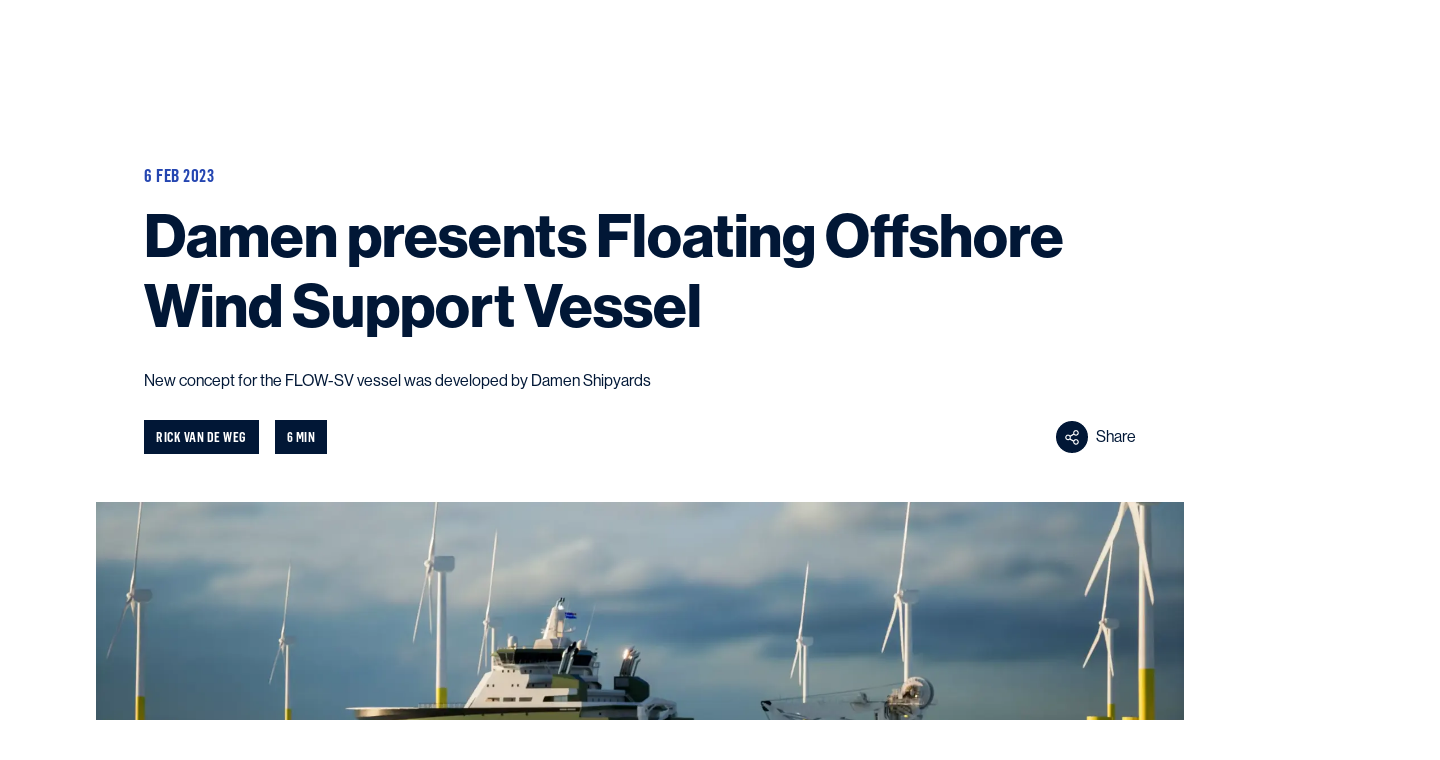

--- FILE ---
content_type: application/javascript; charset=UTF-8
request_url: https://www.damen.com/_next/static/chunks/2374-25bc6215b3be576a.js
body_size: 2295
content:
"use strict";(self.webpackChunk_N_E=self.webpackChunk_N_E||[]).push([[2374],{9332:(e,n,i)=>{i.d(n,{I:()=>o});var a=i(23798);i(21462);var d=i(59759),l=i(390),t=i(44651),m=i(18393),k=i(29103);let o=function(e,n){let i=arguments.length>2&&void 0!==arguments[2]?arguments[2]:"white",l=arguments.length>3&&void 0!==arguments[3]?arguments[3]:"white";if((0,k.lU)(n)&&e)return()=>(0,a.jsx)(u,{mobileColor:l,children:(0,a.jsx)(m.A.VNext,{type:"link",link:n,children:(0,a.jsx)(d.A.Small,{color:i,title:e})})})},u=t.default.div.withConfig({shouldForwardProp:e=>!["mobileColor"].includes(e)}).withConfig({componentId:"sc-3621cb17-0"})(["@media ","{*{color:",";}}"],l.legacyMediaQueries.mdMax,e=>{let{mobileColor:n}=e;return n})},37271:(e,n,i)=>{i.d(n,{A:()=>N});var a=i(23798);i(21462);var d=i(23406),l=i(72763),t=i(46634),m=i(9332),k=i(88439),o=i(63204);let u=e=>{var n,i;let{content:d}=e,{body:u,header:v}=d,s=(0,m.I)(null==(n=v.breadcrumb)?void 0:n.title,null==(i=v.breadcrumb)?void 0:i.link,"marineBlack",l.w.colors.marineBlack);return(0,a.jsxs)(a.Fragment,{children:[(0,a.jsx)("section",{children:(0,a.jsx)(t.wr,{content:{id:v.id,header:{...v,breadcrumb:s}}})}),(0,a.jsx)(k.b,{bloks:u,componentLookup:o.A})]})};var v=i(6986);let s={kind:"Document",definitions:[{kind:"OperationDefinition",operation:"query",name:{kind:"Name",value:"getNewsOverviewPage"},variableDefinitions:[{kind:"VariableDefinition",variable:{kind:"Variable",name:{kind:"Name",value:"id"}},type:{kind:"NonNullType",type:{kind:"NamedType",name:{kind:"Name",value:"String"}}}},{kind:"VariableDefinition",variable:{kind:"Variable",name:{kind:"Name",value:"variant"}},type:{kind:"NamedType",name:{kind:"Name",value:"String"}}}],selectionSet:{kind:"SelectionSet",selections:[{kind:"Field",name:{kind:"Name",value:"newsOverviewPage"},arguments:[{kind:"Argument",name:{kind:"Name",value:"id"},value:{kind:"Variable",name:{kind:"Name",value:"id"}}},{kind:"Argument",name:{kind:"Name",value:"variant"},value:{kind:"Variable",name:{kind:"Name",value:"variant"}}}],selectionSet:{kind:"SelectionSet",selections:[{kind:"Field",name:{kind:"Name",value:"id"}},{kind:"Field",name:{kind:"Name",value:"slug"}},{kind:"Field",name:{kind:"Name",value:"abTest"},selectionSet:{kind:"SelectionSet",selections:[{kind:"Field",name:{kind:"Name",value:"variantName"}},{kind:"Field",name:{kind:"Name",value:"testName"}}]}},{kind:"Field",name:{kind:"Name",value:"content"},selectionSet:{kind:"SelectionSet",selections:[{kind:"Field",name:{kind:"Name",value:"id"}},{kind:"Field",name:{kind:"Name",value:"body"},selectionSet:{kind:"SelectionSet",selections:[{kind:"FragmentSpread",name:{kind:"Name",value:"BreadcrumbFragment"}},{kind:"FragmentSpread",name:{kind:"Name",value:"CtaFragment"}},{kind:"FragmentSpread",name:{kind:"Name",value:"StreamThumbnailsFragment"}},{kind:"FragmentSpread",name:{kind:"Name",value:"AlgoliaNewsOverviewFragment"}}]}},{kind:"Field",name:{kind:"Name",value:"__typename"}},{kind:"Field",name:{kind:"Name",value:"header"},selectionSet:{kind:"SelectionSet",selections:[{kind:"Field",name:{kind:"Name",value:"__typename"}},{kind:"Field",name:{kind:"Name",value:"id"}},{kind:"Field",name:{kind:"Name",value:"breadcrumb"},selectionSet:{kind:"SelectionSet",selections:[{kind:"Field",name:{kind:"Name",value:"title"}},{kind:"Field",name:{kind:"Name",value:"link"},selectionSet:{kind:"SelectionSet",selections:[{kind:"FragmentSpread",name:{kind:"Name",value:"LinkFragment"}}]}}]}},{kind:"Field",name:{kind:"Name",value:"img"},selectionSet:{kind:"SelectionSet",selections:[{kind:"FragmentSpread",name:{kind:"Name",value:"ImageTypeFragment"}}]}},{kind:"Field",name:{kind:"Name",value:"label"}},{kind:"Field",name:{kind:"Name",value:"text"}},{kind:"Field",name:{kind:"Name",value:"title"}}]}},{kind:"Field",name:{kind:"Name",value:"seo"},selectionSet:{kind:"SelectionSet",selections:[{kind:"FragmentSpread",name:{kind:"Name",value:"SeoDataFragment"}}]}}]}}]}},{kind:"FragmentSpread",name:{kind:"Name",value:"SiteQuerySiteFragment"}},{kind:"Field",name:{kind:"Name",value:"modalDepartmentsContact"},arguments:[{kind:"Argument",name:{kind:"Name",value:"slug"},value:{kind:"Variable",name:{kind:"Name",value:"id"}}}],selectionSet:{kind:"SelectionSet",selections:[{kind:"FragmentSpread",name:{kind:"Name",value:"ModelDepartmentContactFragment"}}]}},{kind:"Field",name:{kind:"Name",value:"modalDepartmentsNewsletter"},arguments:[{kind:"Argument",name:{kind:"Name",value:"slug"},value:{kind:"Variable",name:{kind:"Name",value:"id"}}}],selectionSet:{kind:"SelectionSet",selections:[{kind:"FragmentSpread",name:{kind:"Name",value:"ModalDepartmentNewsletterFragment"}}]}}]}},{kind:"FragmentDefinition",name:{kind:"Name",value:"LinkFragment"},typeCondition:{kind:"NamedType",name:{kind:"Name",value:"StoryblokLink"}},selectionSet:{kind:"SelectionSet",selections:[{kind:"Field",name:{kind:"Name",value:"anchor"}},{kind:"Field",name:{kind:"Name",value:"cachedUrl"}},{kind:"Field",name:{kind:"Name",value:"fieldtype"}},{kind:"Field",name:{kind:"Name",value:"linktype"}},{kind:"Field",name:{kind:"Name",value:"url"}}]}},{kind:"FragmentDefinition",name:{kind:"Name",value:"ImageTypeFragment"},typeCondition:{kind:"NamedType",name:{kind:"Name",value:"ImageType"}},selectionSet:{kind:"SelectionSet",selections:[{kind:"Field",name:{kind:"Name",value:"alt"}},{kind:"Field",name:{kind:"Name",value:"filename"}}]}},{kind:"FragmentDefinition",name:{kind:"Name",value:"BreadcrumbFragment"},typeCondition:{kind:"NamedType",name:{kind:"Name",value:"Breadcrumb"}},selectionSet:{kind:"SelectionSet",selections:[{kind:"Field",name:{kind:"Name",value:"id"}},{kind:"Field",name:{kind:"Name",value:"__typename"}},{kind:"Field",name:{kind:"Name",value:"background"}},{kind:"Field",name:{kind:"Name",value:"mobileBackground"}},{kind:"Field",alias:{kind:"Name",value:"breadcrumbItems"},name:{kind:"Name",value:"items"},selectionSet:{kind:"SelectionSet",selections:[{kind:"Field",name:{kind:"Name",value:"icon"}},{kind:"Field",name:{kind:"Name",value:"id"}},{kind:"Field",name:{kind:"Name",value:"link"},selectionSet:{kind:"SelectionSet",selections:[{kind:"FragmentSpread",name:{kind:"Name",value:"LinkFragment"}}]}},{kind:"Field",name:{kind:"Name",value:"text"}}]}}]}},{kind:"FragmentDefinition",name:{kind:"Name",value:"CtaFragment"},typeCondition:{kind:"NamedType",name:{kind:"Name",value:"CTA"}},selectionSet:{kind:"SelectionSet",selections:[{kind:"Field",name:{kind:"Name",value:"id"}},{kind:"Field",name:{kind:"Name",value:"alignment"}},{kind:"Field",name:{kind:"Name",value:"background"}},{kind:"Field",name:{kind:"Name",value:"__typename"}},{kind:"Field",name:{kind:"Name",value:"componentBackground"}},{kind:"Field",name:{kind:"Name",value:"img"},selectionSet:{kind:"SelectionSet",selections:[{kind:"FragmentSpread",name:{kind:"Name",value:"ImageTypeFragment"}}]}},{kind:"Field",name:{kind:"Name",value:"link"},selectionSet:{kind:"SelectionSet",selections:[{kind:"FragmentSpread",name:{kind:"Name",value:"LinkFragment"}}]}},{kind:"Field",name:{kind:"Name",value:"linkText"}},{kind:"Field",name:{kind:"Name",value:"text"}},{kind:"Field",name:{kind:"Name",value:"title"}}]}},{kind:"FragmentDefinition",name:{kind:"Name",value:"StreamThumbnailsFragment"},typeCondition:{kind:"NamedType",name:{kind:"Name",value:"StreamThumbnails"}},selectionSet:{kind:"SelectionSet",selections:[{kind:"Field",name:{kind:"Name",value:"id"}},{kind:"Field",name:{kind:"Name",value:"background"}},{kind:"Field",name:{kind:"Name",value:"__typename"}},{kind:"Field",name:{kind:"Name",value:"date"}},{kind:"Field",name:{kind:"Name",value:"formattedDate"}},{kind:"Field",name:{kind:"Name",value:"img"},selectionSet:{kind:"SelectionSet",selections:[{kind:"FragmentSpread",name:{kind:"Name",value:"ImageTypeFragment"}}]}},{kind:"Field",name:{kind:"Name",value:"items"},selectionSet:{kind:"SelectionSet",selections:[{kind:"Field",name:{kind:"Name",value:"__typename"}},{kind:"Field",name:{kind:"Name",value:"id"}},{kind:"Field",name:{kind:"Name",value:"date"}},{kind:"Field",name:{kind:"Name",value:"formattedDate"}},{kind:"Field",name:{kind:"Name",value:"img"},selectionSet:{kind:"SelectionSet",selections:[{kind:"FragmentSpread",name:{kind:"Name",value:"ImageTypeFragment"}}]}},{kind:"Field",name:{kind:"Name",value:"link"},selectionSet:{kind:"SelectionSet",selections:[{kind:"FragmentSpread",name:{kind:"Name",value:"LinkFragment"}}]}},{kind:"Field",name:{kind:"Name",value:"title"}}]}},{kind:"Field",name:{kind:"Name",value:"itemsTitle"}},{kind:"Field",name:{kind:"Name",value:"link"},selectionSet:{kind:"SelectionSet",selections:[{kind:"FragmentSpread",name:{kind:"Name",value:"LinkFragment"}}]}},{kind:"Field",name:{kind:"Name",value:"linkText"}},{kind:"Field",name:{kind:"Name",value:"overlay"}},{kind:"Field",name:{kind:"Name",value:"title"}}]}},{kind:"FragmentDefinition",name:{kind:"Name",value:"AlgoliaNewsOverviewFragment"},typeCondition:{kind:"NamedType",name:{kind:"Name",value:"AlgoliaNewsOverview"}},selectionSet:{kind:"SelectionSet",selections:[{kind:"Field",name:{kind:"Name",value:"id"}},{kind:"Field",name:{kind:"Name",value:"__typename"}},{kind:"Field",name:{kind:"Name",value:"filters"},selectionSet:{kind:"SelectionSet",selections:[{kind:"Field",name:{kind:"Name",value:"id"}},{kind:"Field",name:{kind:"Name",value:"label"}},{kind:"Field",name:{kind:"Name",value:"type"}}]}},{kind:"Field",name:{kind:"Name",value:"mobileFiltersTitle"}},{kind:"Field",name:{kind:"Name",value:"noResultsText"}},{kind:"Field",name:{kind:"Name",value:"noResultsTitle"}},{kind:"Field",name:{kind:"Name",value:"placeholderResults"}},{kind:"Field",name:{kind:"Name",value:"placeholderSearch"}},{kind:"Field",name:{kind:"Name",value:"indexName"}}]}},{kind:"FragmentDefinition",name:{kind:"Name",value:"SeoDataFragment"},typeCondition:{kind:"NamedType",name:{kind:"Name",value:"SeoData"}},selectionSet:{kind:"SelectionSet",selections:[{kind:"Field",name:{kind:"Name",value:"metaData"},selectionSet:{kind:"SelectionSet",selections:[{kind:"Field",name:{kind:"Name",value:"description"}},{kind:"Field",name:{kind:"Name",value:"robots"}},{kind:"Field",name:{kind:"Name",value:"title"}}]}},{kind:"Field",name:{kind:"Name",value:"ogData"},selectionSet:{kind:"SelectionSet",selections:[{kind:"Field",name:{kind:"Name",value:"description"}},{kind:"Field",name:{kind:"Name",value:"image"}},{kind:"Field",name:{kind:"Name",value:"imageObject"},selectionSet:{kind:"SelectionSet",selections:[{kind:"Field",name:{kind:"Name",value:"alt"}},{kind:"Field",name:{kind:"Name",value:"filename"}},{kind:"Field",name:{kind:"Name",value:"title"}}]}},{kind:"Field",name:{kind:"Name",value:"imageConfiguration"},selectionSet:{kind:"SelectionSet",selections:[{kind:"Field",name:{kind:"Name",value:"logoPlacement"}},{kind:"Field",name:{kind:"Name",value:"logoColor"}},{kind:"Field",name:{kind:"Name",value:"iconColor"}}]}},{kind:"Field",name:{kind:"Name",value:"title"}}]}},{kind:"Field",name:{kind:"Name",value:"twitterData"},selectionSet:{kind:"SelectionSet",selections:[{kind:"Field",name:{kind:"Name",value:"description"}},{kind:"Field",name:{kind:"Name",value:"image"}},{kind:"Field",name:{kind:"Name",value:"imageObject"},selectionSet:{kind:"SelectionSet",selections:[{kind:"Field",name:{kind:"Name",value:"alt"}},{kind:"Field",name:{kind:"Name",value:"filename"}},{kind:"Field",name:{kind:"Name",value:"title"}}]}},{kind:"Field",name:{kind:"Name",value:"title"}}]}}]}},{kind:"FragmentDefinition",name:{kind:"Name",value:"SiteQuerySiteFragment"},typeCondition:{kind:"NamedType",name:{kind:"Name",value:"Query"}},selectionSet:{kind:"SelectionSet",selections:[{kind:"Field",name:{kind:"Name",value:"site"},selectionSet:{kind:"SelectionSet",selections:[{kind:"Field",name:{kind:"Name",value:"id"}},{kind:"Field",name:{kind:"Name",value:"surveyMonkeyPopupsForPage"},arguments:[{kind:"Argument",name:{kind:"Name",value:"id"},value:{kind:"Variable",name:{kind:"Name",value:"id"}}}],selectionSet:{kind:"SelectionSet",selections:[{kind:"Field",name:{kind:"Name",value:"id"}},{kind:"Field",name:{kind:"Name",value:"title"}},{kind:"Field",name:{kind:"Name",value:"link"},selectionSet:{kind:"SelectionSet",selections:[{kind:"FragmentSpread",name:{kind:"Name",value:"LinkFragment"}}]}},{kind:"Field",name:{kind:"Name",value:"pages"},selectionSet:{kind:"SelectionSet",selections:[{kind:"Field",name:{kind:"Name",value:"id"}},{kind:"Field",name:{kind:"Name",value:"slug"}}]}},{kind:"Field",name:{kind:"Name",value:"forms"},selectionSet:{kind:"SelectionSet",selections:[{kind:"Field",name:{kind:"Name",value:"id"}},{kind:"Field",name:{kind:"Name",value:"name"}}]}},{kind:"Field",name:{kind:"Name",value:"secondsToPop"}}]}}]}}]}},{kind:"FragmentDefinition",name:{kind:"Name",value:"ModelDepartmentContactFragment"},typeCondition:{kind:"NamedType",name:{kind:"Name",value:"ModalDepartmentContact"}},selectionSet:{kind:"SelectionSet",selections:[{kind:"Field",name:{kind:"Name",value:"id"}},{kind:"Field",name:{kind:"Name",value:"slug"}},{kind:"Field",name:{kind:"Name",value:"formName"}},{kind:"Field",name:{kind:"Name",value:"content"},selectionSet:{kind:"SelectionSet",selections:[{kind:"Field",name:{kind:"Name",value:"id"}},{kind:"Field",name:{kind:"Name",value:"buttonText"}},{kind:"Field",name:{kind:"Name",value:"__typename"}},{kind:"Field",name:{kind:"Name",value:"departmentContactDetails"},selectionSet:{kind:"SelectionSet",selections:[{kind:"Field",name:{kind:"Name",value:"title"}},{kind:"Field",name:{kind:"Name",value:"mapsLink"}},{kind:"Field",name:{kind:"Name",value:"linkText"}},{kind:"Field",name:{kind:"Name",value:"email"},selectionSet:{kind:"SelectionSet",selections:[{kind:"Field",name:{kind:"Name",value:"label"}},{kind:"Field",name:{kind:"Name",value:"value"}}]}},{kind:"Field",name:{kind:"Name",value:"fax"},selectionSet:{kind:"SelectionSet",selections:[{kind:"Field",name:{kind:"Name",value:"label"}},{kind:"Field",name:{kind:"Name",value:"value"}}]}},{kind:"Field",name:{kind:"Name",value:"phonenumber"},selectionSet:{kind:"SelectionSet",selections:[{kind:"Field",name:{kind:"Name",value:"label"}},{kind:"Field",name:{kind:"Name",value:"value"}}]}},{kind:"Field",name:{kind:"Name",value:"address"},selectionSet:{kind:"SelectionSet",selections:[{kind:"Field",name:{kind:"Name",value:"city"}},{kind:"Field",name:{kind:"Name",value:"country"}},{kind:"Field",name:{kind:"Name",value:"label"}},{kind:"Field",name:{kind:"Name",value:"street"}}]}}]}},{kind:"Field",name:{kind:"Name",value:"email"},selectionSet:{kind:"SelectionSet",selections:[{kind:"Field",name:{kind:"Name",value:"label"}},{kind:"Field",name:{kind:"Name",value:"placeholder"}},{kind:"Field",name:{kind:"Name",value:"error"}},{kind:"Field",name:{kind:"Name",value:"validation"}}]}},{kind:"Field",name:{kind:"Name",value:"company"},selectionSet:{kind:"SelectionSet",selections:[{kind:"Field",name:{kind:"Name",value:"label"}},{kind:"Field",name:{kind:"Name",value:"placeholder"}}]}},{kind:"Field",name:{kind:"Name",value:"firstname"},selectionSet:{kind:"SelectionSet",selections:[{kind:"Field",name:{kind:"Name",value:"label"}},{kind:"Field",name:{kind:"Name",value:"placeholder"}},{kind:"Field",name:{kind:"Name",value:"error"}}]}},{kind:"Field",name:{kind:"Name",value:"country"},selectionSet:{kind:"SelectionSet",selections:[{kind:"Field",name:{kind:"Name",value:"label"}},{kind:"Field",name:{kind:"Name",value:"placeholder"}},{kind:"Field",name:{kind:"Name",value:"error"}}]}},{kind:"Field",name:{kind:"Name",value:"countryOfOperation"},selectionSet:{kind:"SelectionSet",selections:[{kind:"Field",name:{kind:"Name",value:"error"}},{kind:"Field",name:{kind:"Name",value:"label"}}]}},{kind:"Field",name:{kind:"Name",value:"interest"},selectionSet:{kind:"SelectionSet",selections:[{kind:"Field",name:{kind:"Name",value:"label"}},{kind:"Field",name:{kind:"Name",value:"placeholder"}},{kind:"Field",name:{kind:"Name",value:"error"}}]}},{kind:"Field",name:{kind:"Name",value:"interestOptions"},selectionSet:{kind:"SelectionSet",selections:[{kind:"Field",name:{kind:"Name",value:"id"}},{kind:"Field",name:{kind:"Name",value:"title"}},{kind:"Field",name:{kind:"Name",value:"value"}},{kind:"Field",name:{kind:"Name",value:"activeContent"},selectionSet:{kind:"SelectionSet",selections:[{kind:"Field",name:{kind:"Name",value:"text"}},{kind:"Field",name:{kind:"Name",value:"contact"},selectionSet:{kind:"SelectionSet",selections:[{kind:"Field",name:{kind:"Name",value:"id"}},{kind:"Field",name:{kind:"Name",value:"phone"}}]}}]}}]}},{kind:"Field",name:{kind:"Name",value:"lastname"},selectionSet:{kind:"SelectionSet",selections:[{kind:"Field",name:{kind:"Name",value:"label"}},{kind:"Field",name:{kind:"Name",value:"placeholder"}},{kind:"Field",name:{kind:"Name",value:"error"}}]}},{kind:"Field",name:{kind:"Name",value:"phonenumber"},selectionSet:{kind:"SelectionSet",selections:[{kind:"Field",name:{kind:"Name",value:"label"}},{kind:"Field",name:{kind:"Name",value:"placeholder"}},{kind:"Field",name:{kind:"Name",value:"validation"}}]}},{kind:"Field",name:{kind:"Name",value:"textArea"},selectionSet:{kind:"SelectionSet",selections:[{kind:"Field",name:{kind:"Name",value:"placeholder"}},{kind:"Field",name:{kind:"Name",value:"label"}}]}},{kind:"Field",name:{kind:"Name",value:"subscribe"},selectionSet:{kind:"SelectionSet",selections:[{kind:"Field",name:{kind:"Name",value:"label"}}]}},{kind:"Field",name:{kind:"Name",value:"disclaimer"},selectionSet:{kind:"SelectionSet",selections:[{kind:"Field",name:{kind:"Name",value:"richText"}}]}},{kind:"Field",name:{kind:"Name",value:"success"},selectionSet:{kind:"SelectionSet",selections:[{kind:"Field",name:{kind:"Name",value:"buttonText"}},{kind:"Field",name:{kind:"Name",value:"__typename"}},{kind:"Field",name:{kind:"Name",value:"image"},selectionSet:{kind:"SelectionSet",selections:[{kind:"FragmentSpread",name:{kind:"Name",value:"ImageTypeFragment"}}]}},{kind:"Field",name:{kind:"Name",value:"text"}},{kind:"Field",name:{kind:"Name",value:"title"}}]}},{kind:"Field",name:{kind:"Name",value:"error"},selectionSet:{kind:"SelectionSet",selections:[{kind:"Field",name:{kind:"Name",value:"buttonText"}},{kind:"Field",name:{kind:"Name",value:"__typename"}},{kind:"Field",name:{kind:"Name",value:"image"},selectionSet:{kind:"SelectionSet",selections:[{kind:"FragmentSpread",name:{kind:"Name",value:"ImageTypeFragment"}}]}},{kind:"Field",name:{kind:"Name",value:"text"}},{kind:"Field",name:{kind:"Name",value:"title"}}]}},{kind:"Field",name:{kind:"Name",value:"title"}},{kind:"Field",name:{kind:"Name",value:"genericValidations"},selectionSet:{kind:"SelectionSet",selections:[{kind:"Field",name:{kind:"Name",value:"containsUrl"}}]}},{kind:"Field",name:{kind:"Name",value:"showBowWave"}},{kind:"Field",name:{kind:"Name",value:"showPhonenumber"}}]}}]}},{kind:"FragmentDefinition",name:{kind:"Name",value:"ModalDepartmentNewsletterFragment"},typeCondition:{kind:"NamedType",name:{kind:"Name",value:"ModalDepartmentNewsletter"}},selectionSet:{kind:"SelectionSet",selections:[{kind:"Field",name:{kind:"Name",value:"id"}},{kind:"Field",name:{kind:"Name",value:"slug"}},{kind:"Field",name:{kind:"Name",value:"formName"}},{kind:"Field",name:{kind:"Name",value:"content"},selectionSet:{kind:"SelectionSet",selections:[{kind:"Field",name:{kind:"Name",value:"id"}},{kind:"Field",name:{kind:"Name",value:"buttonText"}},{kind:"Field",name:{kind:"Name",value:"__typename"}},{kind:"Field",name:{kind:"Name",value:"email"},selectionSet:{kind:"SelectionSet",selections:[{kind:"Field",name:{kind:"Name",value:"label"}},{kind:"Field",name:{kind:"Name",value:"placeholder"}},{kind:"Field",name:{kind:"Name",value:"error"}},{kind:"Field",name:{kind:"Name",value:"validation"}}]}},{kind:"Field",name:{kind:"Name",value:"company"},selectionSet:{kind:"SelectionSet",selections:[{kind:"Field",name:{kind:"Name",value:"label"}},{kind:"Field",name:{kind:"Name",value:"placeholder"}}]}},{kind:"Field",name:{kind:"Name",value:"firstname"},selectionSet:{kind:"SelectionSet",selections:[{kind:"Field",name:{kind:"Name",value:"label"}},{kind:"Field",name:{kind:"Name",value:"placeholder"}},{kind:"Field",name:{kind:"Name",value:"error"}}]}},{kind:"Field",name:{kind:"Name",value:"lastname"},selectionSet:{kind:"SelectionSet",selections:[{kind:"Field",name:{kind:"Name",value:"label"}},{kind:"Field",name:{kind:"Name",value:"placeholder"}},{kind:"Field",name:{kind:"Name",value:"error"}}]}},{kind:"Field",name:{kind:"Name",value:"subtitle"}},{kind:"Field",name:{kind:"Name",value:"success"},selectionSet:{kind:"SelectionSet",selections:[{kind:"Field",name:{kind:"Name",value:"buttonText"}},{kind:"Field",name:{kind:"Name",value:"__typename"}},{kind:"Field",name:{kind:"Name",value:"image"},selectionSet:{kind:"SelectionSet",selections:[{kind:"FragmentSpread",name:{kind:"Name",value:"ImageTypeFragment"}}]}},{kind:"Field",name:{kind:"Name",value:"text"}},{kind:"Field",name:{kind:"Name",value:"title"}}]}},{kind:"Field",name:{kind:"Name",value:"error"},selectionSet:{kind:"SelectionSet",selections:[{kind:"Field",name:{kind:"Name",value:"buttonText"}},{kind:"Field",name:{kind:"Name",value:"__typename"}},{kind:"Field",name:{kind:"Name",value:"image"},selectionSet:{kind:"SelectionSet",selections:[{kind:"FragmentSpread",name:{kind:"Name",value:"ImageTypeFragment"}}]}},{kind:"Field",name:{kind:"Name",value:"text"}},{kind:"Field",name:{kind:"Name",value:"title"}}]}},{kind:"Field",name:{kind:"Name",value:"subscribe"},selectionSet:{kind:"SelectionSet",selections:[{kind:"Field",name:{kind:"Name",value:"label"}}]}},{kind:"Field",name:{kind:"Name",value:"disclaimer"},selectionSet:{kind:"SelectionSet",selections:[{kind:"Field",name:{kind:"Name",value:"richText"}}]}},{kind:"Field",name:{kind:"Name",value:"termsOfUse"},selectionSet:{kind:"SelectionSet",selections:[{kind:"Field",name:{kind:"Name",value:"link"},selectionSet:{kind:"SelectionSet",selections:[{kind:"FragmentSpread",name:{kind:"Name",value:"LinkFragment"}}]}},{kind:"Field",name:{kind:"Name",value:"linkText"}},{kind:"Field",name:{kind:"Name",value:"text"}}]}},{kind:"Field",name:{kind:"Name",value:"title"}},{kind:"Field",name:{kind:"Name",value:"genericValidations"},selectionSet:{kind:"SelectionSet",selections:[{kind:"Field",name:{kind:"Name",value:"containsUrl"}}]}}]}}]}}]};var c=i(65899);let N=e=>{var n,i,l,t,m,k;let{slug:o,variant:N,additionalDataAttributes:F}=e,{loading:r,data:S}=(0,d.I)(s,{variables:{id:o,variant:N}}),{loading:g,data:p}=(0,d.I)(c.l,{});return(0,a.jsx)(v.A.Default,{contactData:null==p||null==(n=p.modalContact)?void 0:n.content,departmentsContactData:null==S?void 0:S.modalDepartmentsContact,departmentsNewsletterData:null==S?void 0:S.modalDepartmentsNewsletter,donationData:null==p?void 0:p.modalDonation,feedbackData:null==p||null==(i=p.modalFeedback)?void 0:i.content,loading:r||g,newsletterData:null==p||null==(l=p.modalNewsletter)?void 0:l.content,seoData:null==S||null==(m=S.newsOverviewPage)||null==(t=m.content)?void 0:t.seo,headerVariant:"dark",siteData:null==p?void 0:p.site,siteDataForPage:null==S?void 0:S.site,additionalDataAttributes:F,children:(0,a.jsx)(u,{content:null==S||null==(k=S.newsOverviewPage)?void 0:k.content})})}},56218:(e,n,i)=>{i.d(n,{A:()=>r});var a=i(23798);i(21462);var d=i(23406),l=i(72763),t=i(9332),m=i(46634),k=i(88439),o=i(63204);let u=e=>{var n,i;let{content:d}=e,{body:u,header:v}=d,s=(0,t.I)(null==(n=v.breadcrumb)?void 0:n.title,null==(i=v.breadcrumb)?void 0:i.link,"marineBlack",l.w.colors.marineBlack),c=u.map(e=>{let n=e;if((null==e?void 0:e.__typename)==="ArticleBody"){var i;let a=e.content.find(e=>"BodyContent"===e.__typename);n={...e,content:e.content.map(e=>e.id!==a.id?e:{...e,intro:!0}),details:{author:v.author,readTime:v.readTime},tags:d.tags,breadcrumbLink:null==(i=v.breadcrumb)?void 0:i.link}}return(null==e?void 0:e.__typename)==="NewsFeed"&&(n={...e,max:3}),n});return(0,a.jsxs)(a.Fragment,{children:[(0,a.jsx)(m.Ww,{content:{id:v.id,header:{...v,breadcrumb:s}}}),(0,a.jsx)(k.b,{bloks:c,componentLookup:o.A})]})};var v=i(6986),s=i(45980),c=i(94793);let N={kind:"Document",definitions:[{kind:"OperationDefinition",operation:"query",name:{kind:"Name",value:"getNewsDetailPage"},variableDefinitions:[{kind:"VariableDefinition",variable:{kind:"Variable",name:{kind:"Name",value:"id"}},type:{kind:"NonNullType",type:{kind:"NamedType",name:{kind:"Name",value:"String"}}}},{kind:"VariableDefinition",variable:{kind:"Variable",name:{kind:"Name",value:"variant"}},type:{kind:"NamedType",name:{kind:"Name",value:"String"}}}],selectionSet:{kind:"SelectionSet",selections:[{kind:"Field",name:{kind:"Name",value:"newsDetailPage"},arguments:[{kind:"Argument",name:{kind:"Name",value:"id"},value:{kind:"Variable",name:{kind:"Name",value:"id"}}},{kind:"Argument",name:{kind:"Name",value:"variant"},value:{kind:"Variable",name:{kind:"Name",value:"variant"}}}],selectionSet:{kind:"SelectionSet",selections:[{kind:"Field",name:{kind:"Name",value:"id"}},{kind:"Field",name:{kind:"Name",value:"slug"}},{kind:"Field",name:{kind:"Name",value:"abTest"},selectionSet:{kind:"SelectionSet",selections:[{kind:"Field",name:{kind:"Name",value:"variantName"}},{kind:"Field",name:{kind:"Name",value:"testName"}}]}},{kind:"Field",name:{kind:"Name",value:"content"},selectionSet:{kind:"SelectionSet",selections:[{kind:"Field",name:{kind:"Name",value:"id"}},{kind:"Field",name:{kind:"Name",value:"body"},selectionSet:{kind:"SelectionSet",selections:[{kind:"FragmentSpread",name:{kind:"Name",value:"BreadcrumbFragment"}},{kind:"FragmentSpread",name:{kind:"Name",value:"CtaFragment"}},{kind:"FragmentSpread",name:{kind:"Name",value:"NewsBodyFragment"}},{kind:"FragmentSpread",name:{kind:"Name",value:"ArticleBodyFragment"}},{kind:"FragmentSpread",name:{kind:"Name",value:"NewsFeedFragment"}},{kind:"FragmentSpread",name:{kind:"Name",value:"TextWithImageFragment"}},{kind:"FragmentSpread",name:{kind:"Name",value:"TextWithVideoFragment"}},{kind:"FragmentSpread",name:{kind:"Name",value:"VideoPanoramicFragment"}}]}},{kind:"Field",name:{kind:"Name",value:"__typename"}},{kind:"Field",name:{kind:"Name",value:"header"},selectionSet:{kind:"SelectionSet",selections:[{kind:"FragmentSpread",name:{kind:"Name",value:"HeaderArticleFragment"}}]}},{kind:"Field",name:{kind:"Name",value:"seo"},selectionSet:{kind:"SelectionSet",selections:[{kind:"FragmentSpread",name:{kind:"Name",value:"SeoDataFragment"}}]}},{kind:"Field",name:{kind:"Name",value:"tags"},selectionSet:{kind:"SelectionSet",selections:[{kind:"FragmentSpread",name:{kind:"Name",value:"TagsFragment"}}]}}]}}]}},{kind:"FragmentSpread",name:{kind:"Name",value:"SiteQuerySiteFragment"}},{kind:"Field",name:{kind:"Name",value:"modalDepartmentsContact"},arguments:[{kind:"Argument",name:{kind:"Name",value:"slug"},value:{kind:"Variable",name:{kind:"Name",value:"id"}}}],selectionSet:{kind:"SelectionSet",selections:[{kind:"FragmentSpread",name:{kind:"Name",value:"ModelDepartmentContactFragment"}}]}},{kind:"Field",name:{kind:"Name",value:"modalDepartmentsNewsletter"},arguments:[{kind:"Argument",name:{kind:"Name",value:"slug"},value:{kind:"Variable",name:{kind:"Name",value:"id"}}}],selectionSet:{kind:"SelectionSet",selections:[{kind:"FragmentSpread",name:{kind:"Name",value:"ModalDepartmentNewsletterFragment"}}]}}]}},{kind:"FragmentDefinition",name:{kind:"Name",value:"LinkFragment"},typeCondition:{kind:"NamedType",name:{kind:"Name",value:"StoryblokLink"}},selectionSet:{kind:"SelectionSet",selections:[{kind:"Field",name:{kind:"Name",value:"anchor"}},{kind:"Field",name:{kind:"Name",value:"cachedUrl"}},{kind:"Field",name:{kind:"Name",value:"fieldtype"}},{kind:"Field",name:{kind:"Name",value:"linktype"}},{kind:"Field",name:{kind:"Name",value:"url"}}]}},{kind:"FragmentDefinition",name:{kind:"Name",value:"ImageTypeFragment"},typeCondition:{kind:"NamedType",name:{kind:"Name",value:"ImageType"}},selectionSet:{kind:"SelectionSet",selections:[{kind:"Field",name:{kind:"Name",value:"alt"}},{kind:"Field",name:{kind:"Name",value:"filename"}}]}},{kind:"FragmentDefinition",name:{kind:"Name",value:"BodyContentFragment"},typeCondition:{kind:"NamedType",name:{kind:"Name",value:"BodyContent"}},selectionSet:{kind:"SelectionSet",selections:[{kind:"Field",name:{kind:"Name",value:"id"}},{kind:"Field",name:{kind:"Name",value:"alignment"}},{kind:"Field",name:{kind:"Name",value:"background"}},{kind:"Field",name:{kind:"Name",value:"__typename"}},{kind:"Field",name:{kind:"Name",value:"richContent"}},{kind:"Field",name:{kind:"Name",value:"label"}},{kind:"Field",name:{kind:"Name",value:"link"},selectionSet:{kind:"SelectionSet",selections:[{kind:"FragmentSpread",name:{kind:"Name",value:"LinkFragment"}}]}},{kind:"Field",name:{kind:"Name",value:"linkText"}}]}},{kind:"FragmentDefinition",name:{kind:"Name",value:"ImageFragment"},typeCondition:{kind:"NamedType",name:{kind:"Name",value:"Image"}},selectionSet:{kind:"SelectionSet",selections:[{kind:"Field",name:{kind:"Name",value:"id"}},{kind:"Field",name:{kind:"Name",value:"background"}},{kind:"Field",name:{kind:"Name",value:"__typename"}},{kind:"Field",name:{kind:"Name",value:"img"},selectionSet:{kind:"SelectionSet",selections:[{kind:"FragmentSpread",name:{kind:"Name",value:"ImageTypeFragment"}}]}}]}},{kind:"FragmentDefinition",name:{kind:"Name",value:"VideoFragment"},typeCondition:{kind:"NamedType",name:{kind:"Name",value:"Video"}},selectionSet:{kind:"SelectionSet",selections:[{kind:"Field",name:{kind:"Name",value:"id"}},{kind:"Field",name:{kind:"Name",value:"background"}},{kind:"Field",name:{kind:"Name",value:"__typename"}},{kind:"Field",name:{kind:"Name",value:"videoId"}},{kind:"Field",name:{kind:"Name",value:"videoType"}}]}},{kind:"FragmentDefinition",name:{kind:"Name",value:"VideoPanoramicFragment"},typeCondition:{kind:"NamedType",name:{kind:"Name",value:"VideoPanoramic"}},selectionSet:{kind:"SelectionSet",selections:[{kind:"Field",name:{kind:"Name",value:"id"}},{kind:"Field",name:{kind:"Name",value:"__typename"}},{kind:"Field",name:{kind:"Name",value:"image"},selectionSet:{kind:"SelectionSet",selections:[{kind:"FragmentSpread",name:{kind:"Name",value:"ImageTypeFragment"}}]}},{kind:"Field",name:{kind:"Name",value:"video"},selectionSet:{kind:"SelectionSet",selections:[{kind:"Field",name:{kind:"Name",value:"filename"}}]}},{kind:"Field",name:{kind:"Name",value:"label"}},{kind:"Field",name:{kind:"Name",value:"text"}},{kind:"Field",name:{kind:"Name",value:"title"}},{kind:"Field",name:{kind:"Name",value:"videoId"}},{kind:"Field",name:{kind:"Name",value:"videoType"}}]}},{kind:"FragmentDefinition",name:{kind:"Name",value:"TagsFragment"},typeCondition:{kind:"NamedType",name:{kind:"Name",value:"ITags"}},selectionSet:{kind:"SelectionSet",selections:[{kind:"Field",name:{kind:"Name",value:"market"}},{kind:"Field",name:{kind:"Name",value:"pillar"}},{kind:"Field",name:{kind:"Name",value:"product"}},{kind:"Field",name:{kind:"Name",value:"company"}}]}},{kind:"FragmentDefinition",name:{kind:"Name",value:"BreadcrumbFragment"},typeCondition:{kind:"NamedType",name:{kind:"Name",value:"Breadcrumb"}},selectionSet:{kind:"SelectionSet",selections:[{kind:"Field",name:{kind:"Name",value:"id"}},{kind:"Field",name:{kind:"Name",value:"__typename"}},{kind:"Field",name:{kind:"Name",value:"background"}},{kind:"Field",name:{kind:"Name",value:"mobileBackground"}},{kind:"Field",alias:{kind:"Name",value:"breadcrumbItems"},name:{kind:"Name",value:"items"},selectionSet:{kind:"SelectionSet",selections:[{kind:"Field",name:{kind:"Name",value:"icon"}},{kind:"Field",name:{kind:"Name",value:"id"}},{kind:"Field",name:{kind:"Name",value:"link"},selectionSet:{kind:"SelectionSet",selections:[{kind:"FragmentSpread",name:{kind:"Name",value:"LinkFragment"}}]}},{kind:"Field",name:{kind:"Name",value:"text"}}]}}]}},{kind:"FragmentDefinition",name:{kind:"Name",value:"CtaFragment"},typeCondition:{kind:"NamedType",name:{kind:"Name",value:"CTA"}},selectionSet:{kind:"SelectionSet",selections:[{kind:"Field",name:{kind:"Name",value:"id"}},{kind:"Field",name:{kind:"Name",value:"alignment"}},{kind:"Field",name:{kind:"Name",value:"background"}},{kind:"Field",name:{kind:"Name",value:"__typename"}},{kind:"Field",name:{kind:"Name",value:"componentBackground"}},{kind:"Field",name:{kind:"Name",value:"img"},selectionSet:{kind:"SelectionSet",selections:[{kind:"FragmentSpread",name:{kind:"Name",value:"ImageTypeFragment"}}]}},{kind:"Field",name:{kind:"Name",value:"link"},selectionSet:{kind:"SelectionSet",selections:[{kind:"FragmentSpread",name:{kind:"Name",value:"LinkFragment"}}]}},{kind:"Field",name:{kind:"Name",value:"linkText"}},{kind:"Field",name:{kind:"Name",value:"text"}},{kind:"Field",name:{kind:"Name",value:"title"}}]}},{kind:"FragmentDefinition",name:{kind:"Name",value:"NewsBodyFragment"},typeCondition:{kind:"NamedType",name:{kind:"Name",value:"NewsBody"}},selectionSet:{kind:"SelectionSet",selections:[{kind:"Field",name:{kind:"Name",value:"id"}},{kind:"Field",name:{kind:"Name",value:"__typename"}},{kind:"Field",name:{kind:"Name",value:"content"},selectionSet:{kind:"SelectionSet",selections:[{kind:"FragmentSpread",name:{kind:"Name",value:"BodyContentFragment"}},{kind:"FragmentSpread",name:{kind:"Name",value:"ImageFragment"}},{kind:"FragmentSpread",name:{kind:"Name",value:"VideoFragment"}}]}}]}},{kind:"FragmentDefinition",name:{kind:"Name",value:"ArticleBodyFragment"},typeCondition:{kind:"NamedType",name:{kind:"Name",value:"ArticleBody"}},selectionSet:{kind:"SelectionSet",selections:[{kind:"Field",name:{kind:"Name",value:"id"}},{kind:"Field",name:{kind:"Name",value:"__typename"}},{kind:"Field",name:{kind:"Name",value:"content"},selectionSet:{kind:"SelectionSet",selections:[{kind:"FragmentSpread",name:{kind:"Name",value:"BodyContentFragment"}},{kind:"FragmentSpread",name:{kind:"Name",value:"ImageFragment"}},{kind:"FragmentSpread",name:{kind:"Name",value:"VideoFragment"}},{kind:"FragmentSpread",name:{kind:"Name",value:"VideoPanoramicFragment"}}]}}]}},{kind:"FragmentDefinition",name:{kind:"Name",value:"NewsFeedFragment"},typeCondition:{kind:"NamedType",name:{kind:"Name",value:"NewsFeed"}},selectionSet:{kind:"SelectionSet",selections:[{kind:"Field",name:{kind:"Name",value:"id"}},{kind:"Field",name:{kind:"Name",value:"articles"},selectionSet:{kind:"SelectionSet",selections:[{kind:"Field",name:{kind:"Name",value:"id"}},{kind:"Field",name:{kind:"Name",value:"date"}},{kind:"Field",name:{kind:"Name",value:"formattedDate"}},{kind:"Field",name:{kind:"Name",value:"image"},selectionSet:{kind:"SelectionSet",selections:[{kind:"FragmentSpread",name:{kind:"Name",value:"ImageTypeFragment"}}]}},{kind:"Field",name:{kind:"Name",value:"link"},selectionSet:{kind:"SelectionSet",selections:[{kind:"FragmentSpread",name:{kind:"Name",value:"LinkFragment"}}]}},{kind:"Field",name:{kind:"Name",value:"tags"},selectionSet:{kind:"SelectionSet",selections:[{kind:"FragmentSpread",name:{kind:"Name",value:"TagsFragment"}}]}},{kind:"Field",name:{kind:"Name",value:"title"}}]}},{kind:"Field",name:{kind:"Name",value:"__typename"}},{kind:"Field",name:{kind:"Name",value:"link"},selectionSet:{kind:"SelectionSet",selections:[{kind:"FragmentSpread",name:{kind:"Name",value:"LinkFragment"}}]}},{kind:"Field",name:{kind:"Name",value:"linkText"}},{kind:"Field",name:{kind:"Name",value:"title"}},{kind:"Field",name:{kind:"Name",value:"tagsFilter"},selectionSet:{kind:"SelectionSet",selections:[{kind:"FragmentSpread",name:{kind:"Name",value:"TagsFragment"}}]}}]}},{kind:"FragmentDefinition",name:{kind:"Name",value:"TextWithImageFragment"},typeCondition:{kind:"NamedType",name:{kind:"Name",value:"TextWithImage"}},selectionSet:{kind:"SelectionSet",selections:[{kind:"Field",name:{kind:"Name",value:"id"}},{kind:"Field",name:{kind:"Name",value:"alignment"}},{kind:"Field",name:{kind:"Name",value:"background"}},{kind:"Field",name:{kind:"Name",value:"bowWave"}},{kind:"Field",name:{kind:"Name",value:"button"}},{kind:"Field",name:{kind:"Name",value:"__typename"}},{kind:"Field",name:{kind:"Name",value:"label"}},{kind:"Field",name:{kind:"Name",value:"link"},selectionSet:{kind:"SelectionSet",selections:[{kind:"FragmentSpread",name:{kind:"Name",value:"LinkFragment"}}]}},{kind:"Field",name:{kind:"Name",value:"linkText"}},{kind:"Field",name:{kind:"Name",value:"media"},selectionSet:{kind:"SelectionSet",selections:[{kind:"Field",name:{kind:"Name",value:"image"},selectionSet:{kind:"SelectionSet",selections:[{kind:"FragmentSpread",name:{kind:"Name",value:"ImageTypeFragment"}}]}}]}},{kind:"Field",name:{kind:"Name",value:"richText"}},{kind:"Field",name:{kind:"Name",value:"title"}}]}},{kind:"FragmentDefinition",name:{kind:"Name",value:"TextWithVideoFragment"},typeCondition:{kind:"NamedType",name:{kind:"Name",value:"TextWithVideo"}},selectionSet:{kind:"SelectionSet",selections:[{kind:"Field",name:{kind:"Name",value:"id"}},{kind:"Field",name:{kind:"Name",value:"alignment"}},{kind:"Field",name:{kind:"Name",value:"background"}},{kind:"Field",name:{kind:"Name",value:"__typename"}},{kind:"Field",name:{kind:"Name",value:"label"}},{kind:"Field",name:{kind:"Name",value:"link"},selectionSet:{kind:"SelectionSet",selections:[{kind:"FragmentSpread",name:{kind:"Name",value:"LinkFragment"}}]}},{kind:"Field",name:{kind:"Name",value:"linkText"}},{kind:"Field",name:{kind:"Name",value:"media"},selectionSet:{kind:"SelectionSet",selections:[{kind:"Field",name:{kind:"Name",value:"video"},selectionSet:{kind:"SelectionSet",selections:[{kind:"Field",name:{kind:"Name",value:"id"}},{kind:"Field",name:{kind:"Name",value:"type"}}]}}]}},{kind:"Field",name:{kind:"Name",value:"richText"}},{kind:"Field",name:{kind:"Name",value:"title"}},{kind:"Field",name:{kind:"Name",value:"previewImage"},selectionSet:{kind:"SelectionSet",selections:[{kind:"FragmentSpread",name:{kind:"Name",value:"ImageTypeFragment"}}]}}]}},{kind:"FragmentDefinition",name:{kind:"Name",value:"HeaderArticleFragment"},typeCondition:{kind:"NamedType",name:{kind:"Name",value:"HeaderArticle"}},selectionSet:{kind:"SelectionSet",selections:[{kind:"Field",name:{kind:"Name",value:"id"}},{kind:"Field",name:{kind:"Name",value:"author"}},{kind:"Field",name:{kind:"Name",value:"breadcrumb"},selectionSet:{kind:"SelectionSet",selections:[{kind:"Field",name:{kind:"Name",value:"link"},selectionSet:{kind:"SelectionSet",selections:[{kind:"FragmentSpread",name:{kind:"Name",value:"LinkFragment"}}]}},{kind:"Field",name:{kind:"Name",value:"title"}}]}},{kind:"Field",name:{kind:"Name",value:"__typename"}},{kind:"Field",name:{kind:"Name",value:"date"}},{kind:"Field",name:{kind:"Name",value:"formattedDate"}},{kind:"Field",name:{kind:"Name",value:"img"},selectionSet:{kind:"SelectionSet",selections:[{kind:"FragmentSpread",name:{kind:"Name",value:"ImageTypeFragment"}}]}},{kind:"Field",name:{kind:"Name",value:"intro"}},{kind:"Field",name:{kind:"Name",value:"readTime"}},{kind:"Field",name:{kind:"Name",value:"title"}}]}},{kind:"FragmentDefinition",name:{kind:"Name",value:"SeoDataFragment"},typeCondition:{kind:"NamedType",name:{kind:"Name",value:"SeoData"}},selectionSet:{kind:"SelectionSet",selections:[{kind:"Field",name:{kind:"Name",value:"metaData"},selectionSet:{kind:"SelectionSet",selections:[{kind:"Field",name:{kind:"Name",value:"description"}},{kind:"Field",name:{kind:"Name",value:"robots"}},{kind:"Field",name:{kind:"Name",value:"title"}}]}},{kind:"Field",name:{kind:"Name",value:"ogData"},selectionSet:{kind:"SelectionSet",selections:[{kind:"Field",name:{kind:"Name",value:"description"}},{kind:"Field",name:{kind:"Name",value:"image"}},{kind:"Field",name:{kind:"Name",value:"imageObject"},selectionSet:{kind:"SelectionSet",selections:[{kind:"Field",name:{kind:"Name",value:"alt"}},{kind:"Field",name:{kind:"Name",value:"filename"}},{kind:"Field",name:{kind:"Name",value:"title"}}]}},{kind:"Field",name:{kind:"Name",value:"imageConfiguration"},selectionSet:{kind:"SelectionSet",selections:[{kind:"Field",name:{kind:"Name",value:"logoPlacement"}},{kind:"Field",name:{kind:"Name",value:"logoColor"}},{kind:"Field",name:{kind:"Name",value:"iconColor"}}]}},{kind:"Field",name:{kind:"Name",value:"title"}}]}},{kind:"Field",name:{kind:"Name",value:"twitterData"},selectionSet:{kind:"SelectionSet",selections:[{kind:"Field",name:{kind:"Name",value:"description"}},{kind:"Field",name:{kind:"Name",value:"image"}},{kind:"Field",name:{kind:"Name",value:"imageObject"},selectionSet:{kind:"SelectionSet",selections:[{kind:"Field",name:{kind:"Name",value:"alt"}},{kind:"Field",name:{kind:"Name",value:"filename"}},{kind:"Field",name:{kind:"Name",value:"title"}}]}},{kind:"Field",name:{kind:"Name",value:"title"}}]}}]}},{kind:"FragmentDefinition",name:{kind:"Name",value:"SiteQuerySiteFragment"},typeCondition:{kind:"NamedType",name:{kind:"Name",value:"Query"}},selectionSet:{kind:"SelectionSet",selections:[{kind:"Field",name:{kind:"Name",value:"site"},selectionSet:{kind:"SelectionSet",selections:[{kind:"Field",name:{kind:"Name",value:"id"}},{kind:"Field",name:{kind:"Name",value:"surveyMonkeyPopupsForPage"},arguments:[{kind:"Argument",name:{kind:"Name",value:"id"},value:{kind:"Variable",name:{kind:"Name",value:"id"}}}],selectionSet:{kind:"SelectionSet",selections:[{kind:"Field",name:{kind:"Name",value:"id"}},{kind:"Field",name:{kind:"Name",value:"title"}},{kind:"Field",name:{kind:"Name",value:"link"},selectionSet:{kind:"SelectionSet",selections:[{kind:"FragmentSpread",name:{kind:"Name",value:"LinkFragment"}}]}},{kind:"Field",name:{kind:"Name",value:"pages"},selectionSet:{kind:"SelectionSet",selections:[{kind:"Field",name:{kind:"Name",value:"id"}},{kind:"Field",name:{kind:"Name",value:"slug"}}]}},{kind:"Field",name:{kind:"Name",value:"forms"},selectionSet:{kind:"SelectionSet",selections:[{kind:"Field",name:{kind:"Name",value:"id"}},{kind:"Field",name:{kind:"Name",value:"name"}}]}},{kind:"Field",name:{kind:"Name",value:"secondsToPop"}}]}}]}}]}},{kind:"FragmentDefinition",name:{kind:"Name",value:"ModelDepartmentContactFragment"},typeCondition:{kind:"NamedType",name:{kind:"Name",value:"ModalDepartmentContact"}},selectionSet:{kind:"SelectionSet",selections:[{kind:"Field",name:{kind:"Name",value:"id"}},{kind:"Field",name:{kind:"Name",value:"slug"}},{kind:"Field",name:{kind:"Name",value:"formName"}},{kind:"Field",name:{kind:"Name",value:"content"},selectionSet:{kind:"SelectionSet",selections:[{kind:"Field",name:{kind:"Name",value:"id"}},{kind:"Field",name:{kind:"Name",value:"buttonText"}},{kind:"Field",name:{kind:"Name",value:"__typename"}},{kind:"Field",name:{kind:"Name",value:"departmentContactDetails"},selectionSet:{kind:"SelectionSet",selections:[{kind:"Field",name:{kind:"Name",value:"title"}},{kind:"Field",name:{kind:"Name",value:"mapsLink"}},{kind:"Field",name:{kind:"Name",value:"linkText"}},{kind:"Field",name:{kind:"Name",value:"email"},selectionSet:{kind:"SelectionSet",selections:[{kind:"Field",name:{kind:"Name",value:"label"}},{kind:"Field",name:{kind:"Name",value:"value"}}]}},{kind:"Field",name:{kind:"Name",value:"fax"},selectionSet:{kind:"SelectionSet",selections:[{kind:"Field",name:{kind:"Name",value:"label"}},{kind:"Field",name:{kind:"Name",value:"value"}}]}},{kind:"Field",name:{kind:"Name",value:"phonenumber"},selectionSet:{kind:"SelectionSet",selections:[{kind:"Field",name:{kind:"Name",value:"label"}},{kind:"Field",name:{kind:"Name",value:"value"}}]}},{kind:"Field",name:{kind:"Name",value:"address"},selectionSet:{kind:"SelectionSet",selections:[{kind:"Field",name:{kind:"Name",value:"city"}},{kind:"Field",name:{kind:"Name",value:"country"}},{kind:"Field",name:{kind:"Name",value:"label"}},{kind:"Field",name:{kind:"Name",value:"street"}}]}}]}},{kind:"Field",name:{kind:"Name",value:"email"},selectionSet:{kind:"SelectionSet",selections:[{kind:"Field",name:{kind:"Name",value:"label"}},{kind:"Field",name:{kind:"Name",value:"placeholder"}},{kind:"Field",name:{kind:"Name",value:"error"}},{kind:"Field",name:{kind:"Name",value:"validation"}}]}},{kind:"Field",name:{kind:"Name",value:"company"},selectionSet:{kind:"SelectionSet",selections:[{kind:"Field",name:{kind:"Name",value:"label"}},{kind:"Field",name:{kind:"Name",value:"placeholder"}}]}},{kind:"Field",name:{kind:"Name",value:"firstname"},selectionSet:{kind:"SelectionSet",selections:[{kind:"Field",name:{kind:"Name",value:"label"}},{kind:"Field",name:{kind:"Name",value:"placeholder"}},{kind:"Field",name:{kind:"Name",value:"error"}}]}},{kind:"Field",name:{kind:"Name",value:"country"},selectionSet:{kind:"SelectionSet",selections:[{kind:"Field",name:{kind:"Name",value:"label"}},{kind:"Field",name:{kind:"Name",value:"placeholder"}},{kind:"Field",name:{kind:"Name",value:"error"}}]}},{kind:"Field",name:{kind:"Name",value:"countryOfOperation"},selectionSet:{kind:"SelectionSet",selections:[{kind:"Field",name:{kind:"Name",value:"error"}},{kind:"Field",name:{kind:"Name",value:"label"}}]}},{kind:"Field",name:{kind:"Name",value:"interest"},selectionSet:{kind:"SelectionSet",selections:[{kind:"Field",name:{kind:"Name",value:"label"}},{kind:"Field",name:{kind:"Name",value:"placeholder"}},{kind:"Field",name:{kind:"Name",value:"error"}}]}},{kind:"Field",name:{kind:"Name",value:"interestOptions"},selectionSet:{kind:"SelectionSet",selections:[{kind:"Field",name:{kind:"Name",value:"id"}},{kind:"Field",name:{kind:"Name",value:"title"}},{kind:"Field",name:{kind:"Name",value:"value"}},{kind:"Field",name:{kind:"Name",value:"activeContent"},selectionSet:{kind:"SelectionSet",selections:[{kind:"Field",name:{kind:"Name",value:"text"}},{kind:"Field",name:{kind:"Name",value:"contact"},selectionSet:{kind:"SelectionSet",selections:[{kind:"Field",name:{kind:"Name",value:"id"}},{kind:"Field",name:{kind:"Name",value:"phone"}}]}}]}}]}},{kind:"Field",name:{kind:"Name",value:"lastname"},selectionSet:{kind:"SelectionSet",selections:[{kind:"Field",name:{kind:"Name",value:"label"}},{kind:"Field",name:{kind:"Name",value:"placeholder"}},{kind:"Field",name:{kind:"Name",value:"error"}}]}},{kind:"Field",name:{kind:"Name",value:"phonenumber"},selectionSet:{kind:"SelectionSet",selections:[{kind:"Field",name:{kind:"Name",value:"label"}},{kind:"Field",name:{kind:"Name",value:"placeholder"}},{kind:"Field",name:{kind:"Name",value:"validation"}}]}},{kind:"Field",name:{kind:"Name",value:"textArea"},selectionSet:{kind:"SelectionSet",selections:[{kind:"Field",name:{kind:"Name",value:"placeholder"}},{kind:"Field",name:{kind:"Name",value:"label"}}]}},{kind:"Field",name:{kind:"Name",value:"subscribe"},selectionSet:{kind:"SelectionSet",selections:[{kind:"Field",name:{kind:"Name",value:"label"}}]}},{kind:"Field",name:{kind:"Name",value:"disclaimer"},selectionSet:{kind:"SelectionSet",selections:[{kind:"Field",name:{kind:"Name",value:"richText"}}]}},{kind:"Field",name:{kind:"Name",value:"success"},selectionSet:{kind:"SelectionSet",selections:[{kind:"Field",name:{kind:"Name",value:"buttonText"}},{kind:"Field",name:{kind:"Name",value:"__typename"}},{kind:"Field",name:{kind:"Name",value:"image"},selectionSet:{kind:"SelectionSet",selections:[{kind:"FragmentSpread",name:{kind:"Name",value:"ImageTypeFragment"}}]}},{kind:"Field",name:{kind:"Name",value:"text"}},{kind:"Field",name:{kind:"Name",value:"title"}}]}},{kind:"Field",name:{kind:"Name",value:"error"},selectionSet:{kind:"SelectionSet",selections:[{kind:"Field",name:{kind:"Name",value:"buttonText"}},{kind:"Field",name:{kind:"Name",value:"__typename"}},{kind:"Field",name:{kind:"Name",value:"image"},selectionSet:{kind:"SelectionSet",selections:[{kind:"FragmentSpread",name:{kind:"Name",value:"ImageTypeFragment"}}]}},{kind:"Field",name:{kind:"Name",value:"text"}},{kind:"Field",name:{kind:"Name",value:"title"}}]}},{kind:"Field",name:{kind:"Name",value:"title"}},{kind:"Field",name:{kind:"Name",value:"genericValidations"},selectionSet:{kind:"SelectionSet",selections:[{kind:"Field",name:{kind:"Name",value:"containsUrl"}}]}},{kind:"Field",name:{kind:"Name",value:"showBowWave"}},{kind:"Field",name:{kind:"Name",value:"showPhonenumber"}}]}}]}},{kind:"FragmentDefinition",name:{kind:"Name",value:"ModalDepartmentNewsletterFragment"},typeCondition:{kind:"NamedType",name:{kind:"Name",value:"ModalDepartmentNewsletter"}},selectionSet:{kind:"SelectionSet",selections:[{kind:"Field",name:{kind:"Name",value:"id"}},{kind:"Field",name:{kind:"Name",value:"slug"}},{kind:"Field",name:{kind:"Name",value:"formName"}},{kind:"Field",name:{kind:"Name",value:"content"},selectionSet:{kind:"SelectionSet",selections:[{kind:"Field",name:{kind:"Name",value:"id"}},{kind:"Field",name:{kind:"Name",value:"buttonText"}},{kind:"Field",name:{kind:"Name",value:"__typename"}},{kind:"Field",name:{kind:"Name",value:"email"},selectionSet:{kind:"SelectionSet",selections:[{kind:"Field",name:{kind:"Name",value:"label"}},{kind:"Field",name:{kind:"Name",value:"placeholder"}},{kind:"Field",name:{kind:"Name",value:"error"}},{kind:"Field",name:{kind:"Name",value:"validation"}}]}},{kind:"Field",name:{kind:"Name",value:"company"},selectionSet:{kind:"SelectionSet",selections:[{kind:"Field",name:{kind:"Name",value:"label"}},{kind:"Field",name:{kind:"Name",value:"placeholder"}}]}},{kind:"Field",name:{kind:"Name",value:"firstname"},selectionSet:{kind:"SelectionSet",selections:[{kind:"Field",name:{kind:"Name",value:"label"}},{kind:"Field",name:{kind:"Name",value:"placeholder"}},{kind:"Field",name:{kind:"Name",value:"error"}}]}},{kind:"Field",name:{kind:"Name",value:"lastname"},selectionSet:{kind:"SelectionSet",selections:[{kind:"Field",name:{kind:"Name",value:"label"}},{kind:"Field",name:{kind:"Name",value:"placeholder"}},{kind:"Field",name:{kind:"Name",value:"error"}}]}},{kind:"Field",name:{kind:"Name",value:"subtitle"}},{kind:"Field",name:{kind:"Name",value:"success"},selectionSet:{kind:"SelectionSet",selections:[{kind:"Field",name:{kind:"Name",value:"buttonText"}},{kind:"Field",name:{kind:"Name",value:"__typename"}},{kind:"Field",name:{kind:"Name",value:"image"},selectionSet:{kind:"SelectionSet",selections:[{kind:"FragmentSpread",name:{kind:"Name",value:"ImageTypeFragment"}}]}},{kind:"Field",name:{kind:"Name",value:"text"}},{kind:"Field",name:{kind:"Name",value:"title"}}]}},{kind:"Field",name:{kind:"Name",value:"error"},selectionSet:{kind:"SelectionSet",selections:[{kind:"Field",name:{kind:"Name",value:"buttonText"}},{kind:"Field",name:{kind:"Name",value:"__typename"}},{kind:"Field",name:{kind:"Name",value:"image"},selectionSet:{kind:"SelectionSet",selections:[{kind:"FragmentSpread",name:{kind:"Name",value:"ImageTypeFragment"}}]}},{kind:"Field",name:{kind:"Name",value:"text"}},{kind:"Field",name:{kind:"Name",value:"title"}}]}},{kind:"Field",name:{kind:"Name",value:"subscribe"},selectionSet:{kind:"SelectionSet",selections:[{kind:"Field",name:{kind:"Name",value:"label"}}]}},{kind:"Field",name:{kind:"Name",value:"disclaimer"},selectionSet:{kind:"SelectionSet",selections:[{kind:"Field",name:{kind:"Name",value:"richText"}}]}},{kind:"Field",name:{kind:"Name",value:"termsOfUse"},selectionSet:{kind:"SelectionSet",selections:[{kind:"Field",name:{kind:"Name",value:"link"},selectionSet:{kind:"SelectionSet",selections:[{kind:"FragmentSpread",name:{kind:"Name",value:"LinkFragment"}}]}},{kind:"Field",name:{kind:"Name",value:"linkText"}},{kind:"Field",name:{kind:"Name",value:"text"}}]}},{kind:"Field",name:{kind:"Name",value:"title"}},{kind:"Field",name:{kind:"Name",value:"genericValidations"},selectionSet:{kind:"SelectionSet",selections:[{kind:"Field",name:{kind:"Name",value:"containsUrl"}}]}}]}}]}}]};var F=i(65899);let r=e=>{var n,i,l,t,m,k,o,r,S,g,p,y;let{slug:b,variant:T,additionalDataAttributes:D}=e,{loading:h,data:f}=(0,d.I)(N,{variables:{id:b,variant:T}}),{loading:x,data:_}=(0,d.I)(F.l,{});return(0,a.jsx)(v.A.Default,{contactData:null==_||null==(n=_.modalContact)?void 0:n.content,departmentsContactData:null==f?void 0:f.modalDepartmentsContact,departmentsNewsletterData:null==f?void 0:f.modalDepartmentsNewsletter,donationData:null==_?void 0:_.modalDonation,feedbackData:null==_||null==(i=_.modalFeedback)?void 0:i.content,loading:h||x,newsletterData:null==_||null==(l=_.modalNewsletter)?void 0:l.content,seoData:null==f||null==(m=f.newsDetailPage)||null==(t=m.content)?void 0:t.seo,structuredData:(e=>{var n,i,a,d;let{contactDetails:l=null,headerDetails:t=null,seoDetails:m=null}=e,{url:k}=(0,s.ss)(),o=(null==t||null==(n=t.img)?void 0:n.filename)?"".concat(null==t||null==(i=t.img)?void 0:i.filename,"?io=transform:fill,width:1280,height:720"):null;return{...(0,c.QQ)({"@context":"https://schema.org","@type":"NewsArticle",headline:null==t?void 0:t.title,image:o,datePublished:(null==t?void 0:t.date)?new Date(t.date).toISOString():null,description:null==m||null==(a=m.metaData)?void 0:a.description,timeRequired:null==t?void 0:t.readTime,author:{"@type":"Person",name:null==t?void 0:t.author},publisher:{"@type":"Organization",name:null==l||null==(d=l.seoData)?void 0:d.companyName,url:new URL(k).origin}})}})({contactDetails:null==_||null==(o=_.modalContact)||null==(k=o.content)?void 0:k.contactDetails,headerDetails:null==f||null==(S=f.newsDetailPage)||null==(r=S.content)?void 0:r.header,seoDetails:null==f||null==(p=f.newsDetailPage)||null==(g=p.content)?void 0:g.seo}),headerVariant:"dark",siteData:null==_?void 0:_.site,siteDataForPage:null==f?void 0:f.site,additionalDataAttributes:D,children:(0,a.jsx)(u,{content:null==f||null==(y=f.newsDetailPage)?void 0:y.content})})}}}]);
//# sourceMappingURL=2374-25bc6215b3be576a.js.map

--- FILE ---
content_type: application/javascript; charset=UTF-8
request_url: https://www.damen.com/_next/static/chunks/pages/insights-center/news/%5B%5B...slugs%5D%5D-7e8013b151d90be0.js
body_size: -511
content:
(self.webpackChunk_N_E=self.webpackChunk_N_E||[]).push([[1464],{90356:(s,e,_)=>{(window.__NEXT_P=window.__NEXT_P||[]).push(["/insights-center/news/[[...slugs]]",function(){return _(92510)}])},92510:(s,e,_)=>{"use strict";_.r(e),_.d(e,{__N_SSG:()=>i,default:()=>r});var n=_(23798);_(21462);var t=_(56218),u=_(37271),i=!0;let r=s=>{let{id:e,slug:_,variant:i,type:r}=s;return"newsDetail"===r?(0,n.jsx)(t.A,{id:e,slug:_,variant:i,...s}):(0,n.jsx)(u.A,{id:e,slug:_,variant:i,...s})}}},s=>{s.O(0,[6133,38,2058,2117,3472,356,4793,3204,2374,636,6593,8792],()=>s(s.s=90356)),_N_E=s.O()}]);
//# sourceMappingURL=[[...slugs]]-7e8013b151d90be0.js.map

--- FILE ---
content_type: application/javascript; charset=UTF-8
request_url: https://www.damen.com/_next/static/chunks/356-f1b68082e26ef170.js
body_size: 74889
content:
"use strict";(self.webpackChunk_N_E=self.webpackChunk_N_E||[]).push([[356],{971:(e,t,n)=>{n.d(t,{h:()=>i});let i=e=>null==e},1308:(e,t,n)=>{n.d(t,{A:()=>j});var i=n(23798),l=n(21462),a=n(44651),o=n(16032),r=n(58161),d=n(59984);let s=a.default.div.withConfig({shouldForwardProp:e=>!["background"].includes(e)}).withConfig({componentId:"sc-de2420dc-0"})(["",";"],e=>{let{theme:t,background:n}=e;return((e,t)=>{switch(e){case"light":return"\n            background: ".concat(t.colors.blueIce,";\n        ");case"default":case"white":return"\n            background: ".concat(t.colors.white,";\n        ");case"none":return"\n            background: 'none';\n        ";default:return null}})(n,t)}),c=(0,a.default)(o.Ay.HeadingTwo).withConfig({componentId:"sc-de2420dc-1"})(e=>{let{theme:t}=e;return(0,a.css)(["margin-top:0;margin-bottom:","px;"],t.spacing.x8)}),u=(0,a.keyframes)(["from{opacity:0;max-height:0;}to{opacity:1;max-height:2000px;}"]),m=(0,a.keyframes)(["from{opacity:1;max-height:2000px;}to{opacity:0;max-height:0;}"]),p=a.default.div.withConfig({componentId:"sc-de2420dc-2"})(e=>{let{theme:t}=e;return(0,a.css)(["display:grid;grid-gap:","px;margin-bottom:","px;@media ","{grid-gap:","px;grid-template-columns:50fr 50fr;margin-bottom:","px;}@media ","{grid-template-columns:33fr 33fr 33fr;}"],t.spacing.x4,t.spacing.x4,t.mediaQueries.mediaQueryTablet,t.spacing.x5,t.spacing.x5,t.mediaQueries.mediaQueryDesktop)}),h=a.default.div.withConfig({shouldForwardProp:e=>!["isVisible"].includes(e),componentId:"sc-de2420dc-3"})(e=>{let{theme:t,isVisible:n}=e;return(0,a.css)(["display:grid;grid-gap:","px;overflow:hidden;animation:"," 0.3s ease-in-out forwards;@media ","{grid-gap:","px;grid-template-columns:50fr 50fr;}@media ","{grid-template-columns:33fr 33fr 33fr;}"],t.spacing.x4,n?u:m,t.mediaQueries.mediaQueryTablet,t.spacing.x5,t.mediaQueries.mediaQueryDesktop)}),g=a.default.div.withConfig({shouldForwardProp:e=>!["background"].includes(e),componentId:"sc-de2420dc-4"})(e=>{let{background:t,theme:n}=e;return(0,a.css)(["position:relative;display:flex;align-items:center;min-height:92px;width:100%;padding:","px ","px;background-color:",";svg{margin-right:","px;}"],n.spacing.x2,n.spacing.x3,"light"===t?n.colors.white:n.colors.blueIce,n.spacing.x3)}),f=a.default.div.withConfig({componentId:"sc-de2420dc-5"})(e=>{let{theme:t}=e;return(0,a.css)(["display:flex;flex-direction:column;flex-shrink:20;font-family:",";"," font-weight:",";"],t.fonts.body.style.fontFamily,t.text.fontSizeTextStyle,t.typography.fontWeightBold)}),x=a.default.a.withConfig({componentId:"sc-de2420dc-6"})(e=>{let{theme:t}=e;return(0,a.css)([""," color:",";margin-top:","px;text-decoration:none;&:hover,&:focus{text-decoration:underline;}&::after{position:absolute;content:'';top:0;left:0;width:100%;height:100%;}"],t.text.fontSizeTextSmallStyle,t.colors.blue,t.spacing.x1)}),v=a.default.span.withConfig({shouldForwardProp:e=>!["toggled"].includes(e),componentId:"sc-de2420dc-7"})(e=>{let{theme:t,toggled:n}=e;return"\n    position: relative;\n    display: flex;\n    justify-content: flex-end;\n    margin-top: ".concat(t.spacing.x4,"px;\n    top: ").concat(n?0:-t.spacing.x4,"px;\n    transition: top 0.3s ease-in-out;\n    transition-delay: ").concat(n?"0s":"0.2s",";\n\n    &:focus {\n      outline: ").concat(t.accessibility.outline,";\n    }\n  ")}),w=(e,t,n)=>{let{id:l,name:a,file:o,downloadText:d}=n;return(0,i.jsxs)(g,{background:e,children:[(0,i.jsx)(r.A.FilePDF,{width:23,height:32,fill:t.colors.greyAccentDark}),(0,i.jsxs)(f,{children:[a,(0,i.jsx)(x,{href:o,target:"_blank",download:!0,children:d})]})]},l)},k=e=>{let{title:t,background:n,downloads:o,initialNumberOfDownloads:r=6,showLess:u,showMore:m}=e,g=(0,a.useTheme)(),[f,x]=(0,l.useState)(!1),k=o.slice(0,r),b=o.slice(r),y=o.length>r,j=(0,l.useCallback)(()=>{x(e=>!e)},[x]);return(0,i.jsxs)(s,{background:n,children:[t&&(0,i.jsx)(c,{children:t}),(0,i.jsx)(p,{children:k.map(e=>w(n,g,e))}),(0,i.jsx)(h,{isVisible:f,children:b.map(e=>w(n,g,e))}),y&&(0,i.jsx)(v,{toggled:f,children:(0,i.jsx)(d.A,{isToggled:f,onClick:j,showLessText:u,showMoreText:m})})]})};var b=n(82899);let y=e=>{let{content:t}=e;return(0,i.jsx)(b.Ay,{background:t.background,children:(0,i.jsx)(k,{title:t.title,showMore:t.showMore,showLess:t.showLess,background:t.background,downloads:t.downloads})})},j=e=>{let{content:t}=e;return(0,i.jsx)(y,{content:t})}},1471:(e,t,n)=>{n.d(t,{A:()=>s});var i=n(23798);n(21462);var l=n(98022),a=n(44651);let o=a.default.div.withConfig({shouldForwardProp:e=>!["maxWidth","show"].includes(e)}).withConfig({componentId:"sc-df0674a-0"})(["display:",";text-align:center;",""],e=>{let{show:t}=e;return t?"block":"none"},e=>{let{maxWidth:t}=e;return t&&(0,a.css)(["width:386px;margin:0 auto;@media ","{padding:0 40px;}@media ","{width:100%;padding:32px 16px;}"],l.w4.legacyMediaQueries.md,l.w4.legacyMediaQueries.mdMax)}),r=a.default.div.withConfig({componentId:"sc-df0674a-1"})(["overflow:hidden;"]),d=a.default.div.withConfig({componentId:"sc-df0674a-2"})(["display:flex;justify-content:center;position:relative;svg{position:absolute;top:40px;left:24px;}img{border-radius:50%;}"]),s=e=>{var t;let{children:n,image:a,showBowWave:s=!0,inline:c=!1,testId:u="modalSuccessContent",show:m}=e;return(0,i.jsxs)(o,{maxWidth:c,"data-testid":u,show:m,children:[(0,i.jsxs)(d,{children:[(0,i.jsx)(r,{children:(0,i.jsx)(l.Zc,{src:null==a?void 0:a.filename,alt:null!=(t=null==a?void 0:a.alt)?t:"Send successfully",width:200,height:200,aspectRatio:"1:1"})}),s&&(0,i.jsx)(l.In.BowWaveSmall,{width:85,height:43})]}),n]})}},1799:(e,t,n)=>{n.d(t,{DZ:()=>i.Ay,Zc:()=>l.A,w4:()=>a});var i=n(16032),l=n(19312),a=n(390)},3559:(e,t,n)=>{n.d(t,{XJ:()=>l,n9:()=>d,ux:()=>r});var i=n(44651);let l="12px",a="transparent",o=(0,i.css)(["&::-webkit-scrollbar{width:",";}&::-webkit-scrollbar-track{background:",";}"],l,a),r=e=>(0,i.css)([""," scrollbar-color:"," ",";&::-webkit-scrollbar-thumb{background-color:",";&:hover{background-color:",";}}"],o,e.colors.white,a,e.colors.white,e.colors.silverGrey200),d=e=>(0,i.css)([""," scrollbar-color:"," ",";&::-webkit-scrollbar-thumb{background:",";&:hover{background-color:",";}}&::-webkit-scrollbar-track{background:",";}"],o,e.colors.blue,e.colors.white,e.colors.blue,e.colors.blueDark,e.colors.white)},5185:(e,t,n)=>{n.d(t,{A:()=>d});var i=n(23798);n(21462);var l=n(34064),a=n(46634),o=n(18393),r=n(45980);let d=e=>{let{content:t}=e,{component:n,items:d,link:s,linkText:c,max:u,onLinkClick:m,title:p,type:h}=t,{componentRef:g,items:f,pages:x,pageIndex:v,showPagination:w,onClick:k}=(0,r.WQ)({entries:d,pageAnimationDuration:300,type:h}),b=f.map((e,t)=>{let{id:n,link:l,size:a,text:r,title:d}=e;return{id:"".concat(n,"/").concat(t),linkComponent:e=>{let{children:t}=e;return(0,i.jsx)(o.A.VNext,{type:"link",link:l,children:t})},size:a,text:r,title:d}});return(0,i.jsx)(a.mc,{background:"light",children:(0,i.jsxs)("div",{ref:g,children:[(0,i.jsx)(l.J.Brand,{buttonComponent:s?()=>(0,i.jsx)(o.A.VNext,{type:"contentlink",onClick:()=>m({feed:t,type:n}),link:s,text:c}):null,items:b,max:u,title:p}),u>3&&w&&(0,i.jsx)(a.dK,{pages:x,initialIndex:v,onClick:k})]})})}},5324:(e,t,n)=>{n.d(t,{A:()=>w});var i=n(23798);n(21462);var l=n(72763),a=n(44651),o=n(27622);let r=a.default.div.withConfig({shouldForwardProp:e=>!["alignment","background"].includes(e),componentId:"sc-15a1cc9d-0"})(e=>{let{theme:t,alignment:n,background:i}=e;return(0,a.css)(["display:flex;align-items:center;justify-content:space-between;flex-direction:column;width:100%;color:",";box-sizing:border-box;padding:","px;",";> :first-child{margin-bottom:","px;}@media ","{padding:","px;flex-direction:",";> :first-child{margin-bottom:inherit;}}@media ","{padding:","px ","px;}"],t.colors.white,t.spacing.x5,((e,t)=>{switch(e){case"dark":return"\n        background: ".concat(t.colors.marineBlack,";\n        color: ").concat(t.colors.white,";\n      ");case"light":return"\n        background: ".concat(t.colors.blueIce,";\n        color: ").concat(t.colors.marineBlack,";\n    ");default:return"\n        background: ".concat(t.colors.blue,";\n        color: ").concat(t.colors.white,";\n    ")}})(i,t),t.spacing.x4,t.legacyMediaQueries.md,t.spacing.x4,"right"===n?"row-reverse":"row",t.legacyMediaQueries.xl,t.spacing.x4,t.spacing.x14)}),d=a.default.div.withConfig({componentId:"sc-15a1cc9d-1"})(e=>{let{theme:t}=e;return(0,a.css)(["text-align:center;@media ","{text-align:left;padding-right:","px;}"],t.legacyMediaQueries.md,t.spacing.x3)}),s=a.default.div.withConfig({componentId:"sc-15a1cc9d-2"})(e=>{let{theme:t}=e;return(0,a.css)(["width:100%;@media ","{width:calc(6 / 12 * 100%);max-width:480px;}@media ","{max-width:568px;}"],t.mediaQueries.mediaQueryTablet,t.mediaQueries.mediaQueryDesktopLarge)}),c=(0,a.default)(o.Zc).withConfig({componentId:"sc-15a1cc9d-3"})(["position:relative !important;"]),u=a.default.div.withConfig({componentId:"sc-15a1cc9d-4"})(e=>{let{theme:t}=e;return(0,a.css)(["position:relative;width:100%;@media ","{height:100%;width:calc(4 / 12 * 100%);max-width:308px;min-height:388px;display:flex;align-items:center;}@media ","{min-height:0;}"],t.legacyMediaQueries.md,t.legacyMediaQueries.lg)}),m=(0,a.default)(o.DZ.HeadingTwo).withConfig({componentId:"sc-15a1cc9d-5"})(["margin:0;color:inherit;"]),p=(0,a.default)(o.fz.Default).withConfig({componentId:"sc-15a1cc9d-6"})(e=>{let{theme:t}=e;return(0,a.css)(["margin:","px 0;color:inherit;@media ","{margin:","px 0 ","px;}"],t.spacing.x2,t.legacyMediaQueries.xl,t.spacing.x2,t.spacing.x3)}),h=e=>{var t;let{alignBody:n="left",background:l="blue",buttonComponent:a,image:o,text:h,title:g}=e;return(0,i.jsxs)(r,{alignment:n,background:l,children:[(0,i.jsx)(s,{children:(0,i.jsxs)(d,{children:[(0,i.jsx)(m,{children:g}),(0,i.jsx)(p,{children:h}),a&&(0,i.jsx)(a,{})]})}),(0,i.jsx)(u,{children:(0,i.jsx)(c,{...o,alt:null!=(t=o.alt)?t:"",src:o.src,fill:!0,style:{objectFit:"contain"}})})]})};var g=n(18393),f=n(46634);let x="call-to-action",v=e=>{var t,n;let{content:a,pageType:o}=e,r="light"===a.componentBackground?"blue":"white";return(0,i.jsx)(f.mc,{background:a.background,pageType:o,"data-testid":x,children:(0,i.jsx)(h,{...a,alignBody:a.alignment,background:a.componentBackground,buttonComponent:a.link&&(()=>(0,i.jsx)(g.A.VNext,{type:"button",color:r,link:a.link,text:a.linkText,testId:"".concat(x,".callToAction"),dataAttrs:{"data-color":r}})),image:{alt:null==(t=a.img)?void 0:t.alt,src:null==(n=a.img)?void 0:n.filename,aspectRatio:"1:1",sizes:"".concat(l.w.legacyMediaQueries.lg," 308px , 638px")}})})},w=e=>{let{content:t,pageType:n}=e;return(0,i.jsx)(v,{content:t,pageType:n})}},6714:(e,t,n)=>{n.d(t,{A:()=>r});var i=n(23798);n(21462);var l=n(34064),a=n(18393),o=n(46634);let r=e=>{let{content:t}=e,{title:n,linkText:r,link:d,eventItems:s}=t,c=s.map(e=>({...e,linkComponent:e.url&&(t=>{let{children:n}=t;return(0,i.jsx)(a.A.VNext,{type:"link",link:e.url,children:n})})}));return s.length<1?(0,i.jsx)(i.Fragment,{}):(0,i.jsx)(o.mc,{children:(0,i.jsx)(l.J.Event,{title:n,buttonComponent:r&&d&&(()=>(0,i.jsx)(a.A.VNext,{type:"contentlink",link:d,text:r})),items:c})})}},6986:(e,t,n)=>{n.d(t,{A:()=>nZ});var i=n(23798),l=n(60453),a=n.n(l),o=n(21462),r=n(82712),d=n.n(r),s=n(45980),c=n(3559),u=n(63954),m=n(5305),p=n.n(m);let h=e=>{let{nonce:t}=e,{NEXT_PUBLIC_GTM_CODE:n}=(0,u.i6)();return n&&(0,i.jsx)(p(),{id:"script-gtm","data-nonce":t,nonce:t,strategy:"afterInteractive",dangerouslySetInnerHTML:{__html:"\n          (function(w,d,s,l,i){w[l]=w[l]||[];w[l].push({'gtm.start':\n          new Date().getTime(),event:'gtm.js'});var f=d.getElementsByTagName(s)[0],\n          j=d.createElement(s),dl=l!='dataLayer'?'&l='+l:'';j.async=true;j.src=\n          '".concat("https://".concat("sst.damen.com"),"/gtm.js?id='+i+dl;var n=d.querySelector('[nonce]');\n          n&&j.setAttribute('nonce',n.nonce||n.getAttribute('nonce'));f.parentNode.insertBefore(j,f);\n          })(window,document,'script','dataLayer','").concat(n,"');\n        ")}})},g=/[;\/?:@&=+$,.{}|\\^[\]`]/g,f=(e,t)=>{let n=null==e?void 0:e.filename,i=["topLeft","topRight"].includes(null==t?void 0:t.logoPlacement),l=["white","blue"].includes(null==t?void 0:t.logoColor),a=["orange","blue","blueLight"].includes(null==t?void 0:t.iconColor),o=null==n?void 0:n.startsWith("https://medialibrary.damen.com/"),{truncatedPath:r}=(0,s.ss)();if(t&&i&&l&&a&&o){var d;let i="/".concat(null==e||null==(d=e.title)?void 0:d.replaceAll(g,"")),l=new URL("".concat(r,"/api/ogImage").concat(i));return l.searchParams.append("logoPlacement",t.logoPlacement),l.searchParams.append("logoColor",t.logoColor),l.searchParams.append("iconColor",t.iconColor),l.searchParams.append("imageSrc",n),l.toString()}return null},x={damen:{name:"Damen",language:"en"},albwardydamen:{name:"Albwardy Damen",language:"en"},careerdamen:{name:"Career",language:"en"},nironstaal:{name:"Niron Staal",language:"en"},nlnavydamen:{name:"Damen Naval",language:"nl"},denavydamen:{name:"Damen Naval",language:"de"},shipleasefinance:{name:"Ship Lease Finance",language:"nl"}};var v=n(44651);let w=e=>{var t,n,l,o,r,m,p,g,w;let{children:k,seoData:b,structuredData:y,title:j}=e,C=(0,u.u0)(),{url:I}=(0,s.ss)(),S=(0,v.useTheme)(),{metaData:F,ogData:N,twitterData:T}=null!=b?b:{},A=(0,u.m9)(),Q=C?x[C].name:x.damen.name,M=(null==F?void 0:F.title)?"".concat(F.title," - ").concat(null!=j?j:Q):null!=j?j:Q,D=I.split("?")[0],L=I.endsWith(".com/home")?I.replace("/home",""):D,{robots:z,description:P}=null!=F?F:{},B=null!=(l=null==N?void 0:N.title)?l:M,_=null!=(o=null==N?void 0:N.description)?o:P,R=null==N?void 0:N.imageObject,O=null!=(r=null==N||null==(t=N.imageObject)?void 0:t.filename)?r:null==N?void 0:N.image,W=f(R,null==N?void 0:N.imageConfiguration),E=null!=(m=null==T?void 0:T.title)?m:B,V=null!=(p=null==T?void 0:T.description)?p:_,U=f(null!=(g=null==T?void 0:T.imageObject)?g:R,null==N?void 0:N.imageConfiguration),H=null!=(w=null==T||null==(n=T.imageObject)?void 0:n.filename)?w:O;return(0,i.jsxs)(i.Fragment,{children:[(0,i.jsxs)(d(),{children:[(0,i.jsx)("meta",{charSet:"UTF-8",className:a().dynamic([["3fd112d43d17a7b9",[S.fonts.body.style.fontFamily,S.colors.marineBlack,S.colors.blue,S.colors.white,c.XJ,S.colors.white,S.colors.blue,S.colors.blueDark]]])}),(0,i.jsx)("meta",{name:"viewport",content:"initial-scale=1.0, width=device-width",className:a().dynamic([["3fd112d43d17a7b9",[S.fonts.body.style.fontFamily,S.colors.marineBlack,S.colors.blue,S.colors.white,c.XJ,S.colors.white,S.colors.blue,S.colors.blueDark]]])},"viewport"),(0,i.jsx)("title",{className:a().dynamic([["3fd112d43d17a7b9",[S.fonts.body.style.fontFamily,S.colors.marineBlack,S.colors.blue,S.colors.white,c.XJ,S.colors.white,S.colors.blue,S.colors.blueDark]]]),children:M}),z&&(0,i.jsx)("meta",{name:"robots",content:z,className:a().dynamic([["3fd112d43d17a7b9",[S.fonts.body.style.fontFamily,S.colors.marineBlack,S.colors.blue,S.colors.white,c.XJ,S.colors.white,S.colors.blue,S.colors.blueDark]]])}),P&&(0,i.jsx)("meta",{name:"description",content:P,className:a().dynamic([["3fd112d43d17a7b9",[S.fonts.body.style.fontFamily,S.colors.marineBlack,S.colors.blue,S.colors.white,c.XJ,S.colors.white,S.colors.blue,S.colors.blueDark]]])}),(0,i.jsx)("meta",{property:"og:type",content:"website",className:a().dynamic([["3fd112d43d17a7b9",[S.fonts.body.style.fontFamily,S.colors.marineBlack,S.colors.blue,S.colors.white,c.XJ,S.colors.white,S.colors.blue,S.colors.blueDark]]])}),(0,i.jsx)("meta",{property:"og:url",content:I,className:a().dynamic([["3fd112d43d17a7b9",[S.fonts.body.style.fontFamily,S.colors.marineBlack,S.colors.blue,S.colors.white,c.XJ,S.colors.white,S.colors.blue,S.colors.blueDark]]])}),B&&(0,i.jsx)("meta",{property:"og:title",content:B,className:a().dynamic([["3fd112d43d17a7b9",[S.fonts.body.style.fontFamily,S.colors.marineBlack,S.colors.blue,S.colors.white,c.XJ,S.colors.white,S.colors.blue,S.colors.blueDark]]])}),_&&(0,i.jsx)("meta",{property:"og:description",content:_,className:a().dynamic([["3fd112d43d17a7b9",[S.fonts.body.style.fontFamily,S.colors.marineBlack,S.colors.blue,S.colors.white,c.XJ,S.colors.white,S.colors.blue,S.colors.blueDark]]])}),(W||O)&&(0,i.jsx)("meta",{property:"og:image",content:null!=W?W:O,className:a().dynamic([["3fd112d43d17a7b9",[S.fonts.body.style.fontFamily,S.colors.marineBlack,S.colors.blue,S.colors.white,c.XJ,S.colors.white,S.colors.blue,S.colors.blueDark]]])}),(0,i.jsx)("meta",{name:"twitter:card",content:"summary_large_image",className:a().dynamic([["3fd112d43d17a7b9",[S.fonts.body.style.fontFamily,S.colors.marineBlack,S.colors.blue,S.colors.white,c.XJ,S.colors.white,S.colors.blue,S.colors.blueDark]]])}),(0,i.jsx)("meta",{name:"twitter:site",content:"@damen",className:a().dynamic([["3fd112d43d17a7b9",[S.fonts.body.style.fontFamily,S.colors.marineBlack,S.colors.blue,S.colors.white,c.XJ,S.colors.white,S.colors.blue,S.colors.blueDark]]])}),(0,i.jsx)("meta",{property:"twitter:url",content:I,className:a().dynamic([["3fd112d43d17a7b9",[S.fonts.body.style.fontFamily,S.colors.marineBlack,S.colors.blue,S.colors.white,c.XJ,S.colors.white,S.colors.blue,S.colors.blueDark]]])}),E&&(0,i.jsx)("meta",{property:"twitter:title",content:E,className:a().dynamic([["3fd112d43d17a7b9",[S.fonts.body.style.fontFamily,S.colors.marineBlack,S.colors.blue,S.colors.white,c.XJ,S.colors.white,S.colors.blue,S.colors.blueDark]]])}),V&&(0,i.jsx)("meta",{property:"twitter:description",content:V,className:a().dynamic([["3fd112d43d17a7b9",[S.fonts.body.style.fontFamily,S.colors.marineBlack,S.colors.blue,S.colors.white,c.XJ,S.colors.white,S.colors.blue,S.colors.blueDark]]])}),(U||H)&&(0,i.jsx)("meta",{property:"twitter:image",content:null!=U?U:H,className:a().dynamic([["3fd112d43d17a7b9",[S.fonts.body.style.fontFamily,S.colors.marineBlack,S.colors.blue,S.colors.white,c.XJ,S.colors.white,S.colors.blue,S.colors.blueDark]]])}),(0,i.jsx)("meta",{name:"apple-mobile-web-app-capable",content:"yes",className:a().dynamic([["3fd112d43d17a7b9",[S.fonts.body.style.fontFamily,S.colors.marineBlack,S.colors.blue,S.colors.white,c.XJ,S.colors.white,S.colors.blue,S.colors.blueDark]]])}),(0,i.jsx)("meta",{name:"apple-mobile-web-app-status-bar-style",content:"default",className:a().dynamic([["3fd112d43d17a7b9",[S.fonts.body.style.fontFamily,S.colors.marineBlack,S.colors.blue,S.colors.white,c.XJ,S.colors.white,S.colors.blue,S.colors.blueDark]]])}),j&&(0,i.jsx)("meta",{name:"apple-mobile-web-app-title",content:j,className:a().dynamic([["3fd112d43d17a7b9",[S.fonts.body.style.fontFamily,S.colors.marineBlack,S.colors.blue,S.colors.white,c.XJ,S.colors.white,S.colors.blue,S.colors.blueDark]]])}),(0,i.jsx)("link",{rel:"alternate",hrefLang:"en",href:L,className:a().dynamic([["3fd112d43d17a7b9",[S.fonts.body.style.fontFamily,S.colors.marineBlack,S.colors.blue,S.colors.white,c.XJ,S.colors.white,S.colors.blue,S.colors.blueDark]]])}),(0,i.jsx)("link",{rel:"alternate",hrefLang:"x-default",href:L,className:a().dynamic([["3fd112d43d17a7b9",[S.fonts.body.style.fontFamily,S.colors.marineBlack,S.colors.blue,S.colors.white,c.XJ,S.colors.white,S.colors.blue,S.colors.blueDark]]])}),(0,i.jsx)("link",{rel:"canonical",href:L,className:a().dynamic([["3fd112d43d17a7b9",[S.fonts.body.style.fontFamily,S.colors.marineBlack,S.colors.blue,S.colors.white,c.XJ,S.colors.white,S.colors.blue,S.colors.blueDark]]])}),(0,i.jsx)("link",{rel:"icon",type:"image/png",href:"/favicon-96x96.png",sizes:"96x96",className:a().dynamic([["3fd112d43d17a7b9",[S.fonts.body.style.fontFamily,S.colors.marineBlack,S.colors.blue,S.colors.white,c.XJ,S.colors.white,S.colors.blue,S.colors.blueDark]]])}),(0,i.jsx)("link",{rel:"icon",type:"image/svg+xml",href:"/favicon.svg",className:a().dynamic([["3fd112d43d17a7b9",[S.fonts.body.style.fontFamily,S.colors.marineBlack,S.colors.blue,S.colors.white,c.XJ,S.colors.white,S.colors.blue,S.colors.blueDark]]])}),(0,i.jsx)("link",{rel:"shortcut icon",href:"/favicon.ico",className:a().dynamic([["3fd112d43d17a7b9",[S.fonts.body.style.fontFamily,S.colors.marineBlack,S.colors.blue,S.colors.white,c.XJ,S.colors.white,S.colors.blue,S.colors.blueDark]]])}),(0,i.jsx)("link",{rel:"apple-touch-icon",sizes:"180x180",href:"/apple-touch-icon.png",className:a().dynamic([["3fd112d43d17a7b9",[S.fonts.body.style.fontFamily,S.colors.marineBlack,S.colors.blue,S.colors.white,c.XJ,S.colors.white,S.colors.blue,S.colors.blueDark]]])}),(0,i.jsx)("meta",{name:"apple-mobile-web-app-title",content:Q,className:a().dynamic([["3fd112d43d17a7b9",[S.fonts.body.style.fontFamily,S.colors.marineBlack,S.colors.blue,S.colors.white,c.XJ,S.colors.white,S.colors.blue,S.colors.blueDark]]])}),(0,i.jsx)("link",{rel:"manifest",href:"/site.webmanifest",className:a().dynamic([["3fd112d43d17a7b9",[S.fonts.body.style.fontFamily,S.colors.marineBlack,S.colors.blue,S.colors.white,c.XJ,S.colors.white,S.colors.blue,S.colors.blueDark]]])}),Array.isArray(y)?y.map((e,t)=>(0,i.jsx)("script",{...e,className:a().dynamic([["3fd112d43d17a7b9",[S.fonts.body.style.fontFamily,S.colors.marineBlack,S.colors.blue,S.colors.white,c.XJ,S.colors.white,S.colors.blue,S.colors.blueDark]]])+" "+(e&&null!=e.className&&e.className||"")},t)):(0,i.jsx)("script",{...y,className:a().dynamic([["3fd112d43d17a7b9",[S.fonts.body.style.fontFamily,S.colors.marineBlack,S.colors.blue,S.colors.white,c.XJ,S.colors.white,S.colors.blue,S.colors.blueDark]]])+" "+(y&&null!=y.className&&y.className||"")})]}),(0,i.jsx)(h,{nonce:A}),(0,i.jsx)(a(),{id:"3fd112d43d17a7b9",dynamic:[S.fonts.body.style.fontFamily,S.colors.marineBlack,S.colors.blue,S.colors.white,c.XJ,S.colors.white,S.colors.blue,S.colors.blueDark],children:"*,*::before,*::after{box-sizing:border-box;-webkit-overflow-scrolling:touch}body{padding:0;margin:0;font-family:".concat(S.fonts.body.style.fontFamily,";color:").concat(S.colors.marineBlack,"}html,body{scrollbar-color:").concat(S.colors.blue," ").concat(S.colors.white,"}body::-webkit-scrollbar{width:").concat(c.XJ,"}body::-webkit-scrollbar-track{background:").concat(S.colors.white,"}body::-webkit-scrollbar-thumb{background-color:").concat(S.colors.blue,"}body::-webkit-scrollbar-thumb:hover{background-color:").concat(S.colors.blueDark,"}.ReactModal__Body--open{overflow:hidden;overscroll-behavior:none}.ReactModal__Body--open body{overflow:hidden;overscroll-behavior:none}.ReactModal__Body--open #cookiescript_badge{z-index:0}")}),k]})};var k=n(38767),b=n(4595),y=n(19847),j=n.n(y),C=n(64544),I=n(18393),S=n(31216),F=n(75586),N=n(21042),T=n(11071),A=n(56040);let Q=e=>{let{fill:t,height:n,width:l}=e,a=(0,u.u0)();return(0,o.useMemo)(()=>{switch(a){case A.Ly.Albwardydamen:return(0,i.jsx)(T.I.LogoAlbwardy,{fill:t,height:n,width:l});case A.Ly.Careerdamen:return(0,i.jsx)(T.I.LogoDamen,{fill:t,height:n,width:l});case A.Ly.Nironstaal:return(0,i.jsx)(T.I.LogoNironStaal,{fill:t,height:n,width:l});case A.Ly.Nlnavydamen:case A.Ly.Denavydamen:return(0,i.jsx)(T.I.LogoDamen,{fill:t,height:n,width:l});case A.Ly.Shipleasefinance:return(0,i.jsx)(T.I.LogoDamenShipLeaseFinance,{fill:t,height:n,width:l});case A.Ly.Damen:default:return(0,i.jsx)(T.I.LogoDamen,{fill:t,height:n,width:l})}},[a,t,n,l])};var M=n(175),D=n(28673),L=n(46634),z=n(96132);let{mediaQueries:P,colors:B,spacing:_,fonts:R,text:O}=z.w,W=(0,v.default)(I.A.VNext).withConfig({componentId:"sc-7c489409-0"})(["display:flex;color:",";letter-spacing:0.6px;",";font-weight:normal;justify-content:center;&:hover{text-decoration:underline;text-underline-offset:6px;}@media ","{justify-content:flex-start;}"],B.white,O.fontSizeLabelStyle,P.mediaQueryTablet),E=(0,v.css)(["display:block;color:",";font-family:",";",";margin-bottom:","px;letter-spacing:0.6px;text-transform:none;@media ","{margin-bottom:","px;}"],B.silverGrey500,R.body.style.fontFamily,O.fontSizeLabelStyle,_.x2,P.mediaQueryTablet,_.x3),V=(0,v.default)("div").withConfig({componentId:"sc-7c489409-1"})([""," display:none;@media ","{display:block;}"],E,P.mediaQueryTablet),U=v.default.div.withConfig({componentId:"sc-7c489409-2"})(["display:flex;flex-direction:column;align-items:center;gap:","px;> "," + ","{margin-top:","px;}@media ","{align-items:flex-start;gap:0;}"],_.x2,W,W,_.x2,P.mediaQueryTablet),H=v.default.div.withConfig({shouldForwardProp:e=>!["isToggled"].includes(e)}).withConfig({componentId:"sc-7c489409-3"})(["display:flex;flex-direction:column;gap:","px;color:",";max-height:",";overflow:hidden;transition:max-height 0.3s ease-in-out;@media ","{max-height:none;overflow:visible;}"],_.x3,z.w.colors.white,e=>e.isToggled?"1000px":"0px",P.mediaQueryTablet),X=v.default.button.withConfig({shouldForwardProp:e=>!["isToggled"].includes(e)}).withConfig({componentId:"sc-7c489409-4"})([""," display:flex;justify-content:center;gap:","px;background:none;border:none;text-align:left;margin:0;padding:0;svg{transform:",";}@media ","{display:none;}"],E,_.x1,e=>e.isToggled?"rotate(90deg)":"rotate(-90deg)",P.mediaQueryTablet),q=e=>{let{title:t,links:n}=e,[l,a]=(0,o.useState)(!1);return(0,i.jsxs)(U,{className:"footer-other_items",children:[t&&(0,i.jsx)(V,{children:t}),t&&(0,i.jsxs)(X,{onClick:()=>{a(e=>!e)},type:"button",isToggled:l,children:[t,(0,i.jsx)(z.I.RightChevron,{fill:B.silverGrey500,width:9,height:9})]}),(0,i.jsx)(H,{isToggled:l,children:n.map(e=>(0,i.jsx)(W,{link:e.link,outline:!0,type:"link",children:e.label},e.label))})]})};var G=n(72763);let{accessibility:J,colors:Z,spacing:Y}=z.w,K=e=>{let{type:t}=e;switch(t){case"X":case"twitter":return(0,i.jsx)(z.I.X,{width:21,height:21,fill:"white"});case"facebook":return(0,i.jsx)(z.I.Facebook,{width:24,height:24,fill:"white"});case"linkedin":return(0,i.jsx)(z.I.LinkedIn,{width:24,height:24,fill:"white"});case"youtube":return(0,i.jsx)(z.I.Youtube,{width:24,height:24,fill:"white"});case"instagram":return(0,i.jsx)(z.I.Instagram,{width:24,height:24,fill:"white"});default:return null}},$=e=>{let{socialLinks:t}=e;return(0,i.jsx)(i.Fragment,{children:t.map(e=>{if(e.link.url)return(0,i.jsx)(ee,{href:e.link.url,rel:"noopener",target:"_blank",children:(0,i.jsx)(K,{type:e.type})},"footer_social_links_".concat(e.type))})})},ee=v.default.a.withConfig({componentId:"sc-d7725fd1-0"})(["padding:","px;color:",";text-decoration:none;cursor:pointer;&:focus{outline:",";outline-offset:8px;}"],Y.x05,Z.white,J.outlineInverse);var et=n(86941);let{spacing:en,mediaQueries:ei,text:el}=G.w,ea=(0,v.default)("div").withConfig({componentId:"sc-308ea978-0"})(["",""],E),eo=v.default.div.withConfig({componentId:"sc-308ea978-1"})(["display:flex;flex-direction:column;align-items:center;width:auto;@media ","{align-items:flex-start;}@media ","{margin-left:auto;}"],ei.mediaQueryTablet,ei.mediaQueryDesktop),er=v.default.span.withConfig({componentId:"sc-308ea978-2"})(["",";line-height:24px;"],el.fontSizeLabelStyle),ed=(0,v.default)(I.A.VNext).withConfig({componentId:"sc-308ea978-3"})(e=>{let{theme:t}=e;return"\n  color: ".concat((0,et.K)(t)?t.colors.blue:t.colors.marineBlack,";\n  margin-top: ").concat(en.x2,"px;\n")}),es=v.default.div.withConfig({componentId:"sc-308ea978-4"})(["display:flex;gap:","px;justify-content:center;width:100%;margin-top:","px;@media ","{justify-content:flex-start;}@media ","{margin-top:","px;}"],en.x2,en.x4,ei.mediaQueryTablet,ei.mediaQueryDesktop,en.x10),ec=e=>{let{title:t,address:n,link:l,socials:a}=e;return(0,i.jsxs)(eo,{children:[(0,i.jsx)(ea,{children:t}),(0,i.jsxs)(er,{children:[n.street," ",n.houseNumber]}),(0,i.jsxs)(er,{children:[n.postalCode," ",n.city]}),(0,i.jsx)(er,{children:n.country}),(null==l?void 0:l.link)&&(0,i.jsx)(ed,{type:"button",color:"white",text:l.label,link:l.link,children:l.label}),(0,i.jsx)(es,{children:(0,i.jsx)($,{socialLinks:a})})]})};var eu=n(27069);let em=j()(()=>Promise.all([n.e(1166),n.e(4224),n.e(1834),n.e(4426),n.e(7303)]).then(n.bind(n,4426)),{loadableGenerated:{webpack:()=>[4426]},ssr:!1}),ep=j()(()=>n.e(9298).then(n.bind(n,49298)),{loadableGenerated:{webpack:()=>[49298]},ssr:!1}),eh=j()(()=>Promise.all([n.e(9298),n.e(7117)]).then(n.bind(n,37117)),{loadableGenerated:{webpack:()=>[37117]},ssr:!1}),eg=j()(()=>n.e(4299).then(n.bind(n,54299)),{loadableGenerated:{webpack:()=>[54299]},ssr:!1}),ef=j()(()=>n.e(6660).then(n.bind(n,96660)),{loadableGenerated:{webpack:()=>[96660]},ssr:!1}),ex=j()(()=>n.e(7065).then(n.bind(n,57065)),{loadableGenerated:{webpack:()=>[57065]},ssr:!1}),ev=j()(()=>n.e(1611).then(n.bind(n,51611)),{loadableGenerated:{webpack:()=>[51611]},ssr:!1}),{Overline:ew}=C.D,ek=(0,v.default)(I.A.VNext).withConfig({componentId:"sc-e3f695d6-0"})(e=>{let{theme:t}=e;return(0,v.css)(["justify-content:center;",";&:hover{text-decoration:underline;text-underline-offset:6px;}@media ","{justify-content:flex-start;}"],t.text.fontSizeLabelStyle,t.mediaQueries.mediaQueryTablet)}),eb=v.default.footer.withConfig({componentId:"sc-e3f695d6-1"})(e=>{let{theme:t}=e;return(0,v.css)(["background-color:",";button:focus{outline:",";outline-offset:8px;}form button:focus{outline-offset:2px;}"],(0,et.K)(t)?t.colors.blue:t.colors.marineBlack,t.accessibility.outlineInverse)}),ey=v.default.div.withConfig({shouldForwardProp:e=>!["hasSocialLinks"].includes(e),componentId:"sc-e3f695d6-2"})(e=>{let{theme:t,hasSocialLinks:n}=e;return(0,v.css)(["display:flex;flex-direction:column;margin-bottom:32px;color:",";gap:","px;@media ","{margin-bottom:",";}@media ","{flex-direction:row;}"],t.colors.white,t.spacing.x3,t.mediaQueries.mediaQueryTablet,n?"44px":t.layout.spacingXXL,t.mediaQueries.mediaQueryDesktop)}),ej=(0,v.default)(I.A.VNext).withConfig({componentId:"sc-e3f695d6-3"})(e=>{let{theme:t}=e;return(0,v.css)(["margin-bottom:","px;cursor:pointer;display:block;@media ","{width:auto;}"],t.spacing.x3,t.mediaQueries.mediaQueryTablet)}),eC=(0,v.default)(ew).withConfig({componentId:"sc-e3f695d6-4"})(e=>{let{theme:t}=e;return(0,v.css)(["color:",";",";letter-spacing:1.38px;margin-top:8px;"],t.colors.white,t.text.fontSizeLabelStyle)}),eI=v.default.div.withConfig({componentId:"sc-e3f695d6-5"})(e=>{let{theme:t}=e;return(0,v.css)(["display:flex;flex-direction:column;margin-bottom:32px;> ","{color:",";letter-spacing:0.75px;font-weight:normal;}> "," + ","{margin-top:24px;}"],ek,t.colors.white,ek,ek)}),eS=v.default.div.withConfig({componentId:"sc-e3f695d6-6"})(e=>{let{theme:t}=e;return(0,v.css)(["width:100%;border-top:1px solid ",";border-bottom:1px solid ",";opacity:0.2;@media ","{display:none;}"],t.colors.white,t.colors.white,t.mediaQueries.mediaQueryTablet)}),eF=v.default.div.withConfig({componentId:"sc-e3f695d6-7"})(e=>{let{theme:t}=e;return(0,v.css)(["display:flex;flex-direction:column;margin-top:",";color:",";align-items:center;@media ","{align-items:inherit;margin-top:",";width:100%;}@media ","{align-items:center;flex-direction:row;flex-wrap:wrap;}"],t.layout.spacing,t.colors.silverGrey500,t.mediaQueries.mediaQueryTablet,t.layout.spacingM,t.mediaQueries.mediaQueryDesktopLarge)}),eN=e=>(0,v.css)(["background-color:transparent;",";letter-spacing:0.23px;text-align:left;padding:","px 0;margin:0;border:0;"],e.text.fontSizeLabelStyle,e.spacing.x1),eT=(0,v.default)(I.A.VNext).withConfig({componentId:"sc-e3f695d6-8"})(e=>{let{theme:t}=e;return(0,v.css)([""," color:",";cursor:pointer;text-decoration:underline;transition:text-decoration-color 200ms ease;&:hover{text-decoration:underline;text-underline-offset:6px;}@media ","{& + &{margin-top:",";}}"],eN(t),t.colors.silverGrey500,t.mediaQueries.mediaQueryMobileMax,t.layout.spacing)}),eA=v.default.div.withConfig({componentId:"sc-e3f695d6-9"})(e=>{let{theme:t}=e;return(0,v.css)(["display:flex;flex-direction:column;align-items:center;@media ","{flex-direction:row;align-items:center;gap:","px;}"],t.mediaQueries.mediaQueryTablet,t.spacing.x4)}),eQ=(0,v.default)(C.f.Default).withConfig({componentId:"sc-e3f695d6-10"})(e=>{let{theme:t}=e;return(0,v.css)([""," @media ","{margin-top:8px;}@media ","{flex-grow:1;}@media ","{text-align:right;}"],eN(t),t.mediaQueries.mediaQueryMobileMax,t.mediaQueries.mediaQueryDesktop,t.mediaQueries.mediaQueryDesktopLarge)}),eM=v.default.h2.withConfig({componentId:"sc-e3f695d6-11"})(["border:0;clip:rect(0 0 0 0);height:1px;margin:-1px;overflow:hidden;padding:0;position:absolute;width:1px;"]),eD=v.default.div.withConfig({componentId:"sc-e3f695d6-12"})(e=>{let{theme:t}=e;return(0,v.css)(["display:flex;flex-direction:column;flex-wrap:wrap;align-items:center;text-align:center;width:100%;.footer-other_items{&:nth-of-type(3){margin-top:","px;}}@media ","{display:grid;grid-template-columns:repeat(3,1fr);align-items:flex-start;text-align:left;gap:","px;.footer-other_items{&:nth-of-type(3){margin-top:0;}}}@media ","{width:75%;}"],t.spacing.x3,t.mediaQueries.mediaQueryTablet,t.spacing.x4,t.mediaQueries.mediaQueryDesktop)}),eL=v.default.div.withConfig({componentId:"sc-e3f695d6-13"})(e=>{let{theme:t}=e;return(0,v.css)(["display:flex;flex-direction:column;align-items:center;margin-bottom:","px;@media ","{flex-direction:row;align-items:flex-start;justify-content:space-between;gap:","px;margin-bottom:","px;}"],t.spacing.x3,t.mediaQueries.mediaQueryTablet,t.spacing.x4,t.spacing.x4)}),ez=(0,v.default)(eu.A).withConfig({componentId:"sc-e3f695d6-14"})(e=>{let{theme:t}=e;return(0,v.css)(["background:transparent;border:2px solid ",";height:42px;&:hover,&:focus-within{background:transparent;}input{"," color:",";&::placeholder{color:",";}}button svg g,button svg path{fill:",";}@media ","{min-width:260px;}@media ","{min-width:300px;}"],t.colors.white,t.text.fontSizeTextSmallStyle,t.colors.white,t.colors.white,t.colors.white,t.mediaQueries.mediaQueryTablet,t.mediaQueries.mediaQueryTablet)}),eP=e=>{let{id:t,content:n,contactData:l,departmentsContactData:a,departmentsNewsletterData:r,donationData:d,newsletterData:s,feedbackData:c,searchEnabled:m}=e,p=(0,b.useRouter)(),h=(0,k.q)(N.xw),g=(0,k.q)(N.Bz),f=(0,k.q)(N.NB),x=(0,k.q)(N.Yi),w=(0,k.q)(N.aS),y=(0,k.q)(N.Tg),j=(0,k.q)(N.Ip),C=(0,v.useTheme)(),I=(0,o.useRef)(null),T=(0,u.u0)(),z=n.socialLinks.length>0,P=g?a.find(e=>(null==e?void 0:e.slug)===g):void 0,B=x?r.find(e=>(null==e?void 0:e.slug)===x):void 0,_=f?d.find(e=>(null==e?void 0:e.slug)===f):void 0,R=(()=>{switch(T){case A.Ly.Shipleasefinance:return 107;case A.Ly.Albwardydamen:return 300;default:return 170}})();return(0,i.jsxs)(i.Fragment,{children:[(0,i.jsx)(eb,{id:t,children:(0,i.jsxs)(L.mc,{children:[(0,i.jsx)(eM,{children:n.screenreaderTitle}),(0,i.jsxs)(eL,{children:[(0,i.jsxs)(ej,{link:"/",outline:!0,type:"link",children:[(0,i.jsx)(Q,{width:R,height:32,fill:C.colors.white}),(0,i.jsx)(eC,{children:n.subTitle})]}),m&&(0,i.jsx)(ez,{inputRef:I,options:[],placeholder:n.searchTitle,value:"",onChange:null,onSearch:e=>{p.push({pathname:"/search",query:{query:e}})}})]}),(0,i.jsxs)(ey,{hasSocialLinks:z,children:[(0,i.jsxs)(eD,{children:[(0,i.jsx)(eI,{children:n.primaryLinks.map(e=>(0,i.jsx)(ek,{link:null==e?void 0:e.link,outline:!0,testId:"button-".concat((0,F.gA)(e.label)),type:"link",children:e.label},"footer_promo_links_".concat(e.label)))}),n.otherLinks.map(e=>(0,i.jsx)(q,{title:e.title,links:e.links},"footer_nav_items_".concat(e.id)))]}),(0,i.jsx)(eS,{}),n.contact&&(0,i.jsx)(ec,{title:n.contact.title,address:n.contact.address,link:n.contact.link,socials:z?n.socialLinks:null})]}),(0,i.jsxs)(eF,{children:[(0,i.jsxs)(eA,{children:[n.legal.disclaimer.label&&(0,i.jsx)(eT,{link:n.legal.disclaimer.link,outline:!0,type:"link",children:n.legal.disclaimer.label},"footer_disclaimer_links_".concat(n.legal.disclaimer.label)),n.legal.privacy.label&&(0,i.jsx)(eT,{link:n.legal.privacy.link,outline:!0,type:"link",children:n.legal.privacy.label},"footer_disclaimer_links_".concat(n.legal.privacy.label)),n.legal.termsAndConditions.label&&(0,i.jsx)(eT,{link:n.legal.termsAndConditions.link,outline:!0,type:"link",children:n.legal.termsAndConditions.label},"footer_disclaimer_links_".concat(n.legal.termsAndConditions.label)),(0,i.jsx)(eT,{link:n.legal.sitemap.link,outline:!0,type:"link",children:n.legal.sitemap.label},"footer_disclaimer_links_".concat(n.legal.sitemap.label))]}),(0,i.jsx)(eQ,{children:n.legal.copyright})]})]})}),h&&(0,i.jsx)(ep,{content:l,showModal:h,handleCloseModal:()=>((0,N.xw)(!1),(0,D.A)(!1),null)}),g&&(0,i.jsx)(eh,{content:null==P?void 0:P.content,showModal:!!g,handleCloseModal:()=>((0,N.Bz)(void 0),(0,D.A)(!1),null),id:P.id,formName:P.formName}),f&&(0,i.jsx)(eg,{content:null==_?void 0:_.content,showModal:!!f,handleCloseModal:()=>((0,N.NB)(void 0),(0,D.A)(!1),null),id:_.id}),x&&(0,i.jsx)(ef,{content:null==B?void 0:B.content,showModal:!!x,handleCloseModal:()=>((0,N.Yi)(void 0),(0,D.A)(!1),null),id:B.id,formName:null==B?void 0:B.formName}),w&&(0,i.jsx)(ex,{content:s,showModal:w,handleCloseModal:()=>((0,N.aS)(!1),(0,D.A)(!1),null)}),j&&(0,i.jsx)(ev,{content:c,showModal:j,handleCloseModal:()=>((0,N.Ip)(!1),(0,D.A)(!1),null)}),(0,N.a0)()&&(0,i.jsx)(S.A,{background:C.colors.marineBlack,closeColorMobile:C.colors.white,hasPadding:!1,isOpen:y,onClose:()=>{p.asPath.includes(M.Pc)&&p.back()},children:(0,i.jsx)(em,{})})]})};var eB=n(10463),e_=n(9895);let eR=(0,v.keyframes)(["0%{transform:translateY(0) scale(1.5);opacity:1;}70%{transform:translateY(110%) scale(1.5);opacity:1;}100%{transform:translateY(110%) scale(1.5);opacity:0;}"]),eO=(0,v.keyframes)(["0%{transform:translateY(0);opacity:1;}70%{transform:translateY(110%);opacity:1;}100%{transform:translateY(110%);opacity:0;}"]),eW=(0,v.keyframes)(["from{border-radius:50%;}to{border-radius:0%;}"]),eE=(v.default.div.withConfig({componentId:"sc-73c7d558-0"})(["display:flex;z-index:100;position:fixed;align-items:center;justify-content:center;height:100vh;width:100vw;transform:scale(1.5);top:0;left:0;background:",";pointer-events:none;animation:"," 0.8s ease-in-out 1.6s forwards;svg,g,path{fill:#fff;}"],G.w.colors.blue,eR),v.default.div.withConfig({componentId:"sc-73c7d558-1"})(["position:absolute;margin:0;padding:0em;border-radius:50%;box-shadow:0 0 0 300px ",";top:0;left:50%;transform:translate(-50%,-110%);width:200%;height:100%;animation:"," 0.4s ease-in-out 1.9s forwards;"],G.w.colors.blue,eW),v.default.div.withConfig({componentId:"sc-73c7d558-2"})(["position:relative;z-index:1;opacity:0;animation:"," 0.3s ease-in-out forwards;"],e_.q),v.default.div.withConfig({componentId:"sc-73c7d558-3"})(["background:",";height:100vh;width:100vw;z-index:99;position:fixed;pointer-events:none;animation:"," 1s ease-in-out 1.6s forwards;"],G.w.colors.marineBlack,eO),v.default.div.withConfig({componentId:"sc-73c7d558-4"})(["position:absolute;margin:0;padding:0em;border-radius:50%;box-shadow:0 0 0 300px ",";top:0;left:50%;transform:translate(-50%,-110%);width:200%;height:100%;animation:"," 0.5s ease-in-out 1.9s forwards;"],G.w.colors.marineBlack,eW),v.default.div.withConfig({componentId:"sc-1096e928-0"})(["display:flex;z-index:100;position:fixed;align-items:center;justify-content:center;height:100vh;width:100vw;transform:scale(1.5);top:0;left:0;background:",";svg,g,path{fill:#fff;}"],G.w.colors.blue)),eV=v.default.div.withConfig({componentId:"sc-1096e928-1"})(["position:absolute;margin:0;padding:0em;border-radius:0%;box-shadow:0 0 0 300px ",";top:0;left:50%;transform:translate(-50%,-110%);width:200%;height:100%;"],G.w.colors.blue),eU={Default:()=>(0,i.jsx)(eE,{"data-testid":"loading-default",children:(0,i.jsx)(eV,{})})};var eH=n(72224),eX=n(50337);let eq=(0,v.styled)(I.A.VNext).withConfig({componentId:"sc-fc569bb4-0"})(["color:inherit;"]),eG=v.styled.ul.withConfig({componentId:"sc-fc569bb4-1"})(["margin:0;padding:0;list-style:none;"]),eJ=e=>(0,v.css)(["list-style:none;",";font-weight:",";color:inherit;letter-spacing:0.5px;button{color:inherit;letter-spacing:0.5px;}a,button{&:hover{color:",";}}"],e.text.fontSizeTextStyle,e.typography.fontWeightRegular,e.colors.blue),eZ=v.styled.div.withConfig({shouldForwardProp:e=>!["isOpen"].includes(e)}).withConfig({componentId:"sc-fc569bb4-2"})(["max-width:200px;svg{width:100% !important;height:24px !important;}"]),eY=e=>(0,v.css)(["text-decoration:underline;text-underline-offset:","px;"],e.spacing.x05),eK=v.styled.li.withConfig({shouldForwardProp:e=>!["isMenuOpen","variant","isAtTop"].includes(e),componentId:"sc-fc569bb4-3"})(e=>{let{theme:t,isMenuOpen:n,variant:i="dark",isAtTop:l}=e;return(0,v.css)([""," ",";&:not(:last-of-type){margin-right:","px;}a svg path{fill:currentColor;}"," @media ","{&:not(:last-of-type){margin-right:","px;}}"],eJ(t),t.text.fontSizeTextSmallStyle,t.spacing.x2,"light"===i&&!n&&l&&(0,v.css)(["a,button{&:hover{"," color:",";}&:focus{outline-color:",";color:",";}}"],eY(t),t.colors.white,t.colors.white,t.colors.white),t.mediaQueries.mediaQueryDesktopLarge,t.spacing.x3)}),e$=v.styled.span.withConfig({componentId:"sc-fc569bb4-4"})(e=>{let{theme:t}=e;return(0,v.css)(["position:relative;display:block;margin-bottom:","px;font-family:",";",";color:",";text-transform:uppercase;"],t.spacing.x3,t.fonts.overline.style.fontFamily,t.text.fontSizeTextSmallStyle,t.colors.grey)}),e0=v.styled.div.withConfig({componentId:"sc-fc569bb4-5"})(e=>{let{theme:t}=e;return(0,v.css)(["display:block;margin-bottom:","px;"],t.spacing.x5)}),e1=v.styled.div.withConfig({componentId:"sc-fc569bb4-6"})(e=>{let{theme:t}=e;return(0,v.css)(["display:block;margin-bottom:","px;"],t.spacing.x3)}),e2=v.styled.li.withConfig({componentId:"sc-fc569bb4-7"})(e=>{let{theme:t}=e;return(0,v.css)([""," margin-bottom:","px;"],eJ(t),t.spacing.x2)}),e4=v.styled.div.withConfig({componentId:"sc-fc569bb4-8"})(e=>{let{theme:t}=e;return(0,v.css)(["min-height:40px;border-top:2px solid ",";background-color:",";@media (","){margin:0 -","px;padding:0 ","px;}"],t.colors.blueIce,t.colors.white,t.mediaQueries.mediaQueryDesktopLarge,t.spacing.x10,t.spacing.x10)}),e3=v.styled.div.withConfig({componentId:"sc-fc569bb4-9"})(e=>{let{theme:t}=e;return(0,v.css)(["display:flex;align-items:center;height:100%;padding:","px ","px;@media ","{padding:","px ","px;}@media (min-width:","px){justify-content:flex-end;margin:0 auto;pointer-events:all;padding:","px ","px;}@media (min-width:","px){max-width:",";padding:","px 0;}@media (","){max-width:",";padding:","px 0;}"],t.spacing.x05,t.spacing.x2,t.mediaQueries.mediaQueryTablet,t.spacing.x05,t.spacing.x4,eX.J,t.spacing.x05,t.spacing.x10,eX.R,t.layout.gridWidthInner,t.spacing.x05,t.mediaQueries.mediaQueryDesktopLarge,t.layout.gridWidth,t.spacing.x05)}),e6=(0,v.default)(eK).withConfig({componentId:"sc-ca54ca2e-0"})(e=>{let{theme:t}=e;return(0,v.css)(["&::before{display:none;}a,button{&:hover{color:"," !important;}}"],t.colors.white)}),e5=(0,v.default)(eG).withConfig({componentId:"sc-ca54ca2e-1"})(["display:none;@media (min-width:","px){display:flex;align-items:center;justify-content:flex-end;}"],eX.J),e8=v.default.span.withConfig({shouldForwardProp:e=>!["isAtTop"].includes(e),componentId:"sc-ca54ca2e-2"})(e=>{let{theme:t,isAtTop:n}=e;return(0,v.css)(["align-self:center;transition:opacity 0.2s ease-out;button,a{transition:all 200ms ease 0s;"," padding:6px ","px;span:last-child{display:none;}}"," @media (min-width:","px){button,a{span:last-child{display:inline-block;}}}"],t.text.fontSizeTextSmallStyle,t.spacing.x3,(0,et.K)(t)&&!n&&(0,v.css)(["button{color:",";}"],t.colors.white),eX.J)}),e9=v.default.div.withConfig({componentId:"sc-ca54ca2e-3"})(["svg path{fill:currentColor;}"]),e7=(0,v.default)(eK).withConfig({componentId:"sc-ca54ca2e-4"})(e=>{let{theme:t}=e;return(0,v.css)(["","{gap:","px;}svg{max-width:10px;}"],eq,t.spacing.x05)}),te=e=>{let{icon:t}=e;return"Search"===t?(0,i.jsx)(T.I.Search,{}):"Boat"===t?(0,i.jsx)(T.I.Boat,{}):"LifeRing"===t?(0,i.jsx)(T.I.LifeRing,{}):null},tt=e=>{let{overflowMenu:t,variant:n,isAtTop:l,isMenuOpen:a,currentPage:o,...r}=e,d=(0,v.useTheme)();return(0,i.jsx)(e5,{"data-testid":"sitenavigationbar.overflowmenu",...r,children:(0,i.jsx)(i.Fragment,{children:t.map((e,t)=>{if("button"===e.type)return(0,i.jsx)(e6,{children:(0,i.jsx)(e8,{isAtTop:l,children:(0,i.jsx)(I.A.VNext,{type:"button",icon:T.I[e.iconType],iconSize:12,size:"small",rounded:!0,shadow:!1,text:"with"!==e.iconDisplay&&""!==e.iconDisplay?null:e.title,link:e.link,color:(0,et.K)(d)?"orange":void 0,testId:"overflowmenu.link-".concat(t+1)})})},"".concat(e.title).concat(e.id));if("icon"===e.type)return e.link.url===o?(0,i.jsx)(eK,{isMenuOpen:a,variant:n,isAtTop:l,children:(0,i.jsx)(e9,{children:(0,i.jsx)(te,{icon:e.iconType})})},"".concat(e.title).concat(e.id)):(0,i.jsx)(eK,{isMenuOpen:a,variant:n,isAtTop:l,children:(0,i.jsx)(I.A.VNext,{link:e.link,type:"link",ariaLabel:e.accessibilityLabel,testId:"overflowmenu.link-".concat(t+1),children:(0,i.jsx)(te,{icon:e.iconType})})},e.id);if("default"===e.type){if(e.link.url===o)return(0,i.jsx)(eK,{isMenuOpen:a,variant:n,isAtTop:l,children:e.title},"".concat(e.title).concat(e.id));if(""!==e.link.url)return(0,i.jsx)(e7,{isMenuOpen:a,variant:n,isAtTop:l,children:(0,i.jsx)(eq,{type:"link",link:e.link,testId:"overflowmenu.link-".concat(t+1),children:e.title})},"".concat(e.title).concat(e.id))}return null})})})};var tn=n(50164),ti=n(390),tl=n(52669),ta=n(92752);let to=v.default.div.withConfig({componentId:"sc-3eb9adad-0"})(["display:flex;align-items:center;justify-content:flex-start;color:",";",";"],tl.w.colors.marineBlack,tl.w.text.fontSizeTextSmallStyle),tr=(0,v.default)(tl.D.HeadingFour).attrs({as:"span"}).withConfig({componentId:"sc-3eb9adad-1"})(["display:none;",";font-weight:",";margin:0 ","px 0 0;@media ","{display:inline-block;}"],tl.w.text.fontSizeTextSmallStyle,ta.typography.fontWeightRegular,tl.w.spacing.x05,tl.w.mediaQueries.mediaQueryTablet),td=(0,v.default)(I.A.VNext).withConfig({componentId:"sc-3eb9adad-2"})(["margin-right:1px;color:",";text-decoration:none;&:hover{text-decoration:underline;}"],tl.w.colors.orange),ts=e=>{let{title:t,subtitle:n,link:l,linkText:a}=e;return(0,i.jsxs)(to,{"data-testid":"needhelp",children:[(0,i.jsx)(tr,{children:t}),(0,i.jsxs)("span",{children:[(0,i.jsx)(td,{type:"raw",link:l,text:a,testId:"needhelp.link-1",children:a}),n]})]})},tc=(0,v.default)(I.A.VNext).withConfig({shouldForwardProp:e=>!["isActive"].includes(e),componentId:"sc-28a81298-0"})(e=>{let{theme:t,isActive:n}=e;return(0,v.css)(["&:focus{color:",";outline:",";outline-offset:8px;}",""],t.colors.blue,t.accessibility.outline,n&&(0,v.css)([""," color:"," !important;font-weight:",";"],eY(t),t.colors.blue,t.typography.fontWeightMedium))}),tu=v.default.span.withConfig({shouldForwardProp:e=>!["variant"].includes(e)}).withConfig({componentId:"sc-28a81298-1"})(["",";font-weight:",";color:inherit;letter-spacing:0.5px;color:",";",""],G.w.text.fontSizeTextStyle,G.w.typography.fontWeightMedium,G.w.colors.blue,e=>{let{variant:t}=e;return"support"===t&&G.w.text.fontSizeTextXSmallStyle}),tm=e=>{let{title:t,link:n,onClick:l,isActive:a,variant:o="default",currentPage:r,testId:d}=e;return n.url===r&&n&&!l?(0,i.jsx)(tu,{variant:o,children:t}):(0,i.jsx)(tc,{testId:d,link:n,isActive:a,type:"link",onClick:l,text:t,prefetch:!1,children:t})},tp=(0,v.default)(I.A.VNext).withConfig({shouldForwardProp:e=>!["size"].includes(e)}).withConfig({componentId:"sc-7997bfbd-0"})(["a{justify-content:space-between;width:100%;margin-bottom:","px;"," font-weight:",";letter-spacing:0px;color:",";svg{width:14px !important;height:14px !important;}}&:hover,&:focus{color:",";}&:focus{outline:",";outline-offset:8px;}"],z.w.spacing.x4,e=>{let{size:t}=e;return"large"===t?z.w.text.fontSizeTextLargeStyle:z.w.text.fontSizeTextStyle},z.w.typography.fontWeightMedium,z.w.colors.marineBlack,z.w.colors.blue,z.w.accessibility.outline),th=v.default.span.withConfig({shouldForwardProp:e=>!["size"].includes(e)}).withConfig({componentId:"sc-7997bfbd-1"})(["display:block;margin-bottom:","px;"," font-weight:",";color:",";"],z.w.spacing.x4,e=>{let{size:t}=e;return"large"===t?z.w.text.fontSizeTextLargeStyle:z.w.text.fontSizeTextStyle},z.w.typography.fontWeightBold,z.w.colors.blue),tg=e=>{let{title:t,link:n,onClick:l,currentPage:a,size:o="small",testId:r,...d}=e;return n.url===a&&n&&!l?(0,i.jsx)(th,{size:o,...d,children:t}):(0,i.jsx)(tp,{link:n,size:o,type:"contentlink",icon:z.I.LeftChevron,iconSize:20,text:t,prefetch:!1,testId:r,...d})};var tf=n(98022);let tx=v.default.div.withConfig({componentId:"sc-976617d0-0"})(["display:flex;flex-direction:row;gap:","px;padding-bottom:","px;margin-bottom:","px;border-bottom:1px solid ",";"],tf.w4.spacing.x1,tf.w4.spacing.x2,tf.w4.spacing.x2,tf.w4.colors.greyDark),tv=v.default.div.withConfig({componentId:"sc-976617d0-1"})(["display:flex;flex-direction:column;flex-grow:2;padding:","px;"],tf.w4.spacing.x1),tw=v.default.span.withConfig({componentId:"sc-976617d0-2"})(["display:-webkit-box;-webkit-box-orient:vertical;-webkit-line-clamp:2;text-overflow:ellipsis;overflow:hidden;margin-top:","px;",";font-weight:",";color:",";"],tf.w4.spacing.x1,tf.w4.text.fontSizeTextSmallStyle,tf.w4.typography.fontWeightRegular,tf.w4.colors.marineBlack),tk=v.default.span.withConfig({componentId:"sc-976617d0-3"})(["font-weight:",";width:100%;"],tf.w4.typography.fontWeightMedium),tb=v.default.div.withConfig({componentId:"sc-976617d0-4"})(["display:block;margin-bottom:","px;",";font-weight:",";","{color:",";}"],tf.w4.spacing.x4,tf.w4.text.fontSizeTextStyle,tf.w4.typography.fontWeightBold,tk,tf.w4.colors.blue),ty=(0,v.css)(["display:inline-flex;align-items:center;justify-content:center;padding:","px ","px;"],tf.w4.spacing.x05,tf.w4.spacing.x1),tj=v.default.div.withConfig({componentId:"sc-976617d0-5"})([""," background-color:",";color:",";"],ty,tf.w4.colors.greenSeaweed,tf.w4.colors.white),tC=v.default.div.withConfig({componentId:"sc-976617d0-6"})([""," background-color:transparent;"],ty),tI=v.default.div.withConfig({componentId:"sc-976617d0-7"})([""," background-color:",";color:",";"],ty,tf.w4.colors.orange,tf.w4.colors.white),tS=v.default.div.withConfig({componentId:"sc-976617d0-8"})(["display:flex;justify-content:space-between;"]),tF=v.default.div.withConfig({componentId:"sc-976617d0-9"})(["display:flex;gap:","px;align-items:flex-start;"],tf.w4.spacing.x1),tN=v.default.div.withConfig({componentId:"sc-976617d0-10"})(["position:relative;padding:0 ","px;img{width:100px;height:auto;object-fit:contain;}"],tf.w4.spacing.x2),tT=(0,v.default)(I.A.VNext).withConfig({componentId:"sc-976617d0-11"})(["&:hover{","{color:",";}}"],tk,tf.w4.colors.blue),tA=e=>{let{icon:t}=e;return"E3"===t?(0,i.jsxs)(tj,{children:[(0,i.jsx)(tf.In.SustainableMarkE3,{height:14,width:13,fill:tf.w4.colors.white})," "]}):"Green"===t?(0,i.jsx)(tC,{children:(0,i.jsx)(tf.In.SustainableMarkGreen,{height:14,width:13})}):"Concept"===t?(0,i.jsx)(tI,{children:(0,i.jsx)(tf.In.Lighthouse,{height:14,width:14,fill:tf.w4.colors.white})}):null},tQ=e=>{let{image:t,text:n,titleWithIcon:l}=e;return(0,i.jsxs)(tx,{children:[t&&(0,i.jsx)(tN,{children:(0,i.jsx)(tf.Zc,{alt:n,src:t,width:100,height:100})}),(0,i.jsxs)(tv,{children:[l(),n&&(0,i.jsx)(tw,{children:n})]})]})},tM=e=>{let{title:t,link:n,image:l,text:a,iconType:r,id:d,currentPage:s,testId:c}=e,u=n.url===s,m=null==l?void 0:l.filename,p=()=>(0,i.jsxs)(tS,{children:[(0,i.jsx)(tk,{children:t}),(0,i.jsx)(tF,{children:null==r?void 0:r.map(e=>(0,i.jsx)(o.Fragment,{children:(0,i.jsx)(tA,{icon:e})},"".concat(d,"-").concat(e)))})]});return u?(0,i.jsx)(tb,{children:(0,i.jsx)(tQ,{image:m,text:a,titleWithIcon:p})},d):(0,i.jsx)(tT,{testId:c,link:n,type:"link",prefetch:!1,children:(0,i.jsx)(tQ,{image:m,text:a,titleWithIcon:p})},d)};var tD=n(38260),tL=n(68875);let tz=v.default.div.withConfig({componentId:"sc-54c103bd-0"})(["z-index:0;position:absolute;width:100%;height:100%;overflow:hidden;left:0;top:0;"]),tP=(0,v.default)(tD.Z).withConfig({componentId:"sc-54c103bd-1"})(["object-position:center;"]),tB=v.default.div.withConfig({componentId:"sc-54c103bd-2"})(["animation:"," ",";"],e_.q,ta.timing.slow),t_=v.default.div.withConfig({componentId:"sc-54c103bd-3"})(["position:relative;width:100%;height:auto;min-height:199px;color:",";@media (min-width:","px){min-height:207px;}"],ta.colors.white,eX.J),tR=v.default.div.withConfig({componentId:"sc-54c103bd-4"})(["position:relative;z-index:2;max-width:452px;width:100%;height:100%;display:flex;flex-direction:column;justify-content:center;padding:","px ","px;@media ","{height:100%;}"],ta.spacing.x4,ta.spacing.x3,ta.mediaQueries.mediaQueryTablet),tO=v.default.div.withConfig({componentId:"sc-54c103bd-5"})(["margin-top:","px;"],ta.spacing.x2),tW=v.default.div.withConfig({componentId:"sc-54c103bd-6"})(["position:absolute;display:block;left:0;bottom:0;height:100%;width:100%;z-index:1;opacity:0.4;background-image:linear-gradient( to right,#000000 0%,rgba(102,102,102,0) 100% );"]),tE=(0,v.default)(tD.D.HeadingTwo).attrs({as:"span"}).withConfig({componentId:"sc-54c103bd-7"})(["margin:0;overflow:hidden;text-overflow:ellipsis;-webkit-line-clamp:5;display:-webkit-box;-webkit-box-orient:vertical;"]),tV=(0,v.default)(tD.D.Overline).withConfig({componentId:"sc-54c103bd-8"})(["display:flex;align-items:center;gap:","px;margin-bottom:","px;",""],ta.spacing.x1,ta.spacing.x1,ta.text.fontSizeTextXSmallStyle),tU=e=>{let{buttonComponent:t,image:n,title:l,subtitle:a,icon:o}=e;return(0,i.jsxs)(t_,{children:[(0,i.jsxs)(tR,{children:[(0,i.jsxs)(tV,{children:[a,(0,i.jsx)(tL.hN,{iconType:o,height:14})]}),(0,i.jsx)(tE,{children:l}),t&&(0,i.jsx)(tO,{children:(0,i.jsx)(t,{})})]}),(0,i.jsx)(tz,{children:(0,i.jsxs)(tB,{children:[(0,i.jsx)(tP,{...n,src:null==n?void 0:n.src,alt:null==n?void 0:n.alt,fill:!0,style:{objectFit:"cover"}}),(0,i.jsx)(tW,{})]})})]})},tH=v.default.div.withConfig({componentId:"sc-8e564bca-0"})(["position:relative;display:flex;flex-direction:column;gap:","px;margin-top:","px;@media (","){flex-direction:row;margin-top:0;}@media (min-width:","px){margin-top:","px;}"],G.w.spacing.x4,G.w.spacing.x9,G.w.mediaQueries.mediaQueryTablet,eX.J,G.w.spacing.x8),tX=v.default.li.withConfig({componentId:"sc-8e564bca-1"})(e=>{let{theme:t}=e;return(0,v.css)([""," ",";margin-bottom:","px;"],eJ(t),t.text.fontSizeTextSmallStyle,t.spacing.x2)}),tq=e=>{let{supportingItem:t,activeItem:n,currentPage:l}=e;if(!t)return null;if("SiteNavigationBanner"===t.__typename){var a,o;return(0,i.jsx)(tU,{image:{alt:null==(a=t.image)?void 0:a.alt,src:null==(o=t.image)?void 0:o.filename},title:t.title,subtitle:t.subtitle,icon:t.icon,buttonComponent:()=>(0,i.jsx)(I.A.VNext,{testId:"supportingitems.menubanner.link-1",type:"button",color:"career",link:t.link,text:t.linkText,prefetch:!1})},t.id)}return"SiteNavigationQuickLinks"===t.__typename?(0,i.jsx)(tH,{children:t.items.map((e,t)=>{var a;return(0,i.jsxs)("div",{children:[e.label&&(0,i.jsx)(e$,{children:e.label}),(0,i.jsx)(eG,{children:null==(a=e.links)?void 0:a.map((e,a)=>{let{id:o,title:r,link:d}=e;return(0,i.jsx)(tX,{children:(0,i.jsx)(tm,{title:r,link:d,currentPage:l,isActive:(null==d?void 0:d.url)===n||n.startsWith(null==d?void 0:d.url),variant:"support",testId:"supportingitems.quicklinks.column-".concat(t+1,".link-").concat(a+1)})},o)})})]},e.id)})},t.id):null},tG=(e,t,n)=>1+e+1+n.slice(0,t).reduce((e,t)=>{var n;return e+((null==(n=t.subItems)?void 0:n.length)||0)},0),tJ=v.default.div.withConfig({shouldForwardProp:e=>!["isOpen"].includes(e)}).withConfig({componentId:"sc-bcba1e3b-0"})(["position:absolute;display:flex;flex-direction:column;left:0;right:0;top:calc(100% + 2px);min-height:0;height:100%;max-height:0;margin:0;overflow:hidden;visibility:hidden;background:linear-gradient( 90deg,"," 0%,"," 35%,"," 35%,"," 100% );opacity:0;pointer-events:none;"," @media (","){padding:0 ","px;}"],(0,F.E2)(ti.colors.white,{format:"css"}),(0,F.E2)(ti.colors.white,{format:"css"}),(0,F.E2)(ti.colors.blueIce,{format:"css"}),(0,F.E2)(ti.colors.blueIce,{format:"css"}),e=>{let{isOpen:t}=e;return t&&"\n    // Min height from design is 310px\n    min-height: clamp(min(310px), var(--highest-column-height), calc(80dvh - 84px));\n    max-height: clamp(min(310px), var(--highest-column-height), calc(80dvh - 84px));\n    visibility: visible;\n    opacity: 1;\n    color: ".concat(ti.colors.marineBlack,";\n    transition: max-height 0.8s cubic-bezier(1,0,1,0), min-height 0.5s ease-in-out;\n  ")},ti.mediaQueries.mediaQueryDesktopLarge,ti.spacing.x10),tZ=v.default.div.withConfig({shouldForwardProp:e=>!["isOpen"].includes(e)}).withConfig({componentId:"sc-bcba1e3b-1"})(["position:relative;display:flex;width:100%;height:calc(100% - 42px);margin:0;opacity:0;pointer-events:all;"," @media (min-width:","px){max-width:calc(100% - 160px);margin:0 80px;}@media (min-width:","px){max-width:",";margin:0 auto;}@media (","){max-width:",";margin:0 auto;}"],e=>{let{isOpen:t}=e;return t&&"\n    opacity: 1;\n  "},eX.J,eX.R,ti.layout.gridWidthInner,ti.mediaQueries.mediaQueryDesktopLarge,ti.layout.gridWidth),tY=v.default.div.withConfig({componentId:"sc-bcba1e3b-2"})(["padding:","px;"],ti.spacing.x4),tK=v.default.div.withConfig({shouldForwardProp:e=>!["isOpen"].includes(e)}).withConfig({componentId:"sc-bcba1e3b-3"})(["position:absolute;z-index:2;left:0;width:33.33%;border-right:1px solid ",";height:100%;background-color:",";","{padding-left:0;}"],ti.colors.blueIce,ti.colors.white,tY),t$=v.default.div.withConfig({shouldForwardProp:e=>!["isOpen"].includes(e)}).withConfig({componentId:"sc-bcba1e3b-4"})(["position:absolute;z-index:1;top:0;left:calc(24.33% - 2px);width:calc((100% - 24.33%) + 1px);height:100%;opacity:0;border-right:1px solid ",";border-left:1px solid ",";background-color:",";visibility:hidden;transition:opacity 0.2s ease-in-out,visibility 0.2s ease-in-out,transform 0.2s ease-in-out;transition-delay:0s,0s,0.1s;","{padding-left:","px;}",""],ti.colors.blueIce,ti.colors.blueIce,ti.colors.white,tY,ti.spacing.x4,e=>{let{isOpen:t}=e;return t&&"\n    opacity: 1;\n    visibility: visible;\n    // include spacing in the translate calculation\n    transform: translateX(calc(100% + 2px));\n    transition: opacity 0.2s ease-in-out, visibility 0.2s ease-in-out, transform 0.2s ease-in-out;\n    transition-delay: 0.1s, 0.1s, 0s;\n  "}),t0=v.default.div.withConfig({shouldForwardProp:e=>!["isOpen"].includes(e)}).withConfig({componentId:"sc-bcba1e3b-5"})(["position:absolute;z-index:1;top:0;left:calc(-66.66% - 2px);width:calc((100% + 66.66%) - 1px);height:100%;opacity:0;visibility:hidden;transition:opacity 0.2s ease-in-out,visibility 0.2s ease-in-out,transform 0.2s ease-in-out;transition-delay:0s,0s,0.1s;","{padding-left:","px;padding-right:","px;}",""],tY,ti.spacing.x4,ti.spacing.x05,e=>{let{isOpen:t}=e;return t&&"\n    opacity: 1;\n    visibility: visible;\n    // include spacing in the translate calculation\n    transform: translateX(calc(100% + 2px));\n    transition: opacity 0.2s ease-in-out, visibility 0.2s ease-in-out, transform 0.2s ease-in-out;\n    transition-delay: 0.1s, 0.1s, 0s;\n  "}),t1=(0,v.default)(eG).withConfig({componentId:"sc-bcba1e3b-6"})(["display:none;@media (min-width:","px){display:flex;align-items:center;justify-content:flex-start;}"],eX.J),t2=v.default.div.withConfig({shouldForwardProp:e=>!["compact","isOpen"].includes(e)}).withConfig({componentId:"sc-bcba1e3b-7"})(["display:flex;flex-direction:column;z-index:1;gap:","px;width:66.66%;height:100%;margin-left:33.33%;opacity:1;transition:transform 0.2s ease-in-out,opacity 0.2s ease-in-out;"," ",""],ti.spacing.x4,e=>{let{compact:t}=e;return t&&(0,v.css)(["width:calc(41.25% + 2px);transform:translateX(calc(61.66% - 3px));"])},e=>{let{isOpen:t}=e;return!t&&(0,v.css)(["opacity:0;"])}),t4=v.default.div.withConfig({componentId:"sc-bcba1e3b-8"})(["display:flex;flex-direction:column;gap:","px;height:100%;padding:","px 0 ","px ","px;"],ti.spacing.x4,ti.spacing.x4,ti.spacing.x4,ti.spacing.x4),t3=v.default.div.withConfig({componentId:"sc-bcba1e3b-9"})(e=>{let{theme:t}=e;return(0,v.css)(["height:100%;overflow-y:auto;",""],(0,c.n9)(t))}),t6=(0,v.default)(I.A.VNext).withConfig({shouldForwardProp:e=>!["isActive"].includes(e),componentId:"sc-bcba1e3b-10"})(e=>{let{theme:t,isActive:n}=e;return(0,v.css)(["",";font-weight:",";&:focus{color:",";outline:",";outline-offset:8px;}gap:","px;svg{max-width:10px;}",""],t.text.fontSizeTextSmallStyle,t.typography.fontWeightRegular,t.colors.blue,t.accessibility.outline,t.spacing.x05,n&&(0,v.css)([""," color:"," !important;font-weight:",";"],eY(t),t.colors.blue,t.typography.fontWeightMedium))}),t5=function(e,t,n,i,l){let a=arguments.length>5&&void 0!==arguments[5]?arguments[5]:null;return e.length>0?()=>{t.url===n?i(l.url):(null==a?void 0:a.startsWith(t.url))?i(a):i(t.url)}:void 0},t8=e=>{let{activeItem:t,subLink:n,linkText:l,subItems:a,currentPage:o,columnRef:r}=e,d=n.url===t||t.startsWith(n.url);return(0,i.jsxs)(t0,{isOpen:d,children:[(0,i.jsx)(t3,{children:(0,i.jsxs)(tY,{ref:d?r:null,children:[l&&(0,i.jsx)(tg,{link:n,size:"small",title:l,currentPage:o,testId:"sitenavigationdesktop.level-4.link-1"}),(0,i.jsx)(eG,{children:a.map((e,t)=>{let{id:n,title:l,link:a,image:r,description:d,iconType:s}=e;return(0,i.jsx)("li",{children:(0,i.jsx)(tM,{id:n,title:l,link:a,image:r,text:d,iconType:s,currentPage:o,testId:"sitenavigationdesktop.level-4.link-".concat(1+(t+1))},n)},n)})})]})}),(0,i.jsx)(tn.A,{hexColor:ti.colors.blueIce})]})},t9=e=>{let{activeItem:t,subLink:n,setActiveItem:l,linkText:a,subItems:o,currentPage:r,columnRef:d,thirdColumnRef:s}=e,c=n.url===t||t.startsWith(n.url);return(0,i.jsxs)(t$,{isOpen:c,children:[(0,i.jsx)(t3,{children:(0,i.jsxs)(tY,{ref:c?d:null,children:[a&&(0,i.jsx)(tg,{link:n,size:"small",title:a,currentPage:r,testId:"sitenavigationdesktop.level-3.link-1"}),null==o?void 0:o.map((e,a)=>{let{label:d,subItems:u,id:m}=e;return(0,i.jsxs)(e0,{children:[d&&(0,i.jsx)(e$,{children:d}),(0,i.jsx)(eG,{children:null==u?void 0:u.map((e,d)=>{let{id:u,title:m,link:p,linkText:h,products:g}=e,f=tG(d,a,o);return(0,i.jsxs)(e2,{children:[(0,i.jsx)(tm,{title:m,link:p,currentPage:r,isActive:(null==p?void 0:p.url)===t||t.startsWith(p.url),onClick:t5(g,p,t,l,n,r),testId:"sitenavigationdesktop.level-3.link-".concat(f)}),c&&(0,i.jsx)(t8,{activeItem:t,currentPage:r,subLink:p,linkText:h,subItems:g,columnRef:s})]},u)})})]},m)})]})}),(0,i.jsx)(tn.A,{})]})},t7=e=>{let{activeItem:t,isMenuOpen:n,setActiveItem:l,setIsMenuOpen:a,link:o,title:r,subItems:d,currentPage:s,...c}=e;return o.url!==s||d?(0,i.jsx)(t6,{link:o,isActive:(o.url===t||t.startsWith(o.url))&&n,type:"link",onClick:((e,t,n,i,l,a,o)=>e.length>0?()=>{(t.url===n||n.startsWith(t.url))&&a?i(!1):(t.url===n||n.startsWith(t.url))&&!a?i(!0):o.startsWith(t.url)?l(o):(i(!0),l(t.url))}:void 0)(d,o,t,a,l,n,s),text:r,prefetch:!1,...c,children:r}):r},ne=(0,o.memo)(e=>{let{activeItem:t,isMenuOpen:n,items:l,needHelp:a,setActiveItem:r,setIsMenuOpen:d,variant:s="light",isAtTop:c,currentPage:u}=e,m=(0,o.useRef)(null),p=(0,o.useRef)(null),h=(0,o.useRef)(null),g=((e,t)=>t.flatMap(e=>(null==e?void 0:e.subItems)||[]).flatMap(e=>(null==e?void 0:e.subItems)||[]).flatMap(t=>{var n,i;return(null==t||null==(n=t.link)?void 0:n.url)===e?[t]:(null==t||null==(i=t.subItems)?void 0:i.flatMap(n=>{var i;return null==n||null==(i=n.subItems)?void 0:i.filter(t=>{var n;return(null==t||null==(n=t.link)?void 0:n.url)===e}).map(()=>t)}))||[]}).find(e=>void 0!==e))(t,l),f=l.flatMap(e=>(null==e?void 0:e.subItems)||[]).flatMap(e=>(null==e?void 0:e.subItems)||[]).flatMap(e=>(null==e?void 0:e.subItems)||[]).flatMap(e=>(null==e?void 0:e.subItems)||[]).find(e=>{var n;return(null==e||null==(n=e.link)?void 0:n.url)===t}),[x,v]=(0,o.useState)(735);return(0,o.useEffect)(()=>{var e,t,n;let i=null==m||null==(e=m.current)?void 0:e.offsetHeight,l=null==p||null==(t=p.current)?void 0:t.offsetHeight,a=null==h||null==(n=h.current)?void 0:n.offsetHeight;!i||l||a?i&&l&&!a?v(Math.max(i,l)):i&&l&&a&&v(Math.max(i,l,a)):v(Math.max(i))},[t]),(0,i.jsx)(t1,{"data-testid":"sitenavigationbar.sitenavigationdesktop",children:l.map((e,l)=>{var o,v;let{id:w,title:k,link:b,linkText:y,subItems:j,supportingItem:C}=e,I=b.url===t||t.startsWith(b.url),S=t.split("/").length>=3&&(null==g||null==(o=g.subItems)?void 0:o.length)>0,F=t.split("/").length<4||4===t.split("/").length&&(null==f||null==(v=f.products)?void 0:v.length)===0;return(0,i.jsxs)(eK,{isMenuOpen:n,variant:s,isAtTop:c,children:[(0,i.jsx)(t7,{id:w,title:k,activeItem:t,link:b,setActiveItem:r,setIsMenuOpen:d,subItems:j,isMenuOpen:n,currentPage:u,testId:"sitenavigationdesktop.level-1.link-".concat(l+1)}),(null==j?void 0:j.length)>0&&(0,i.jsxs)(tJ,{isOpen:n,style:{"--highest-column-height":"calc(".concat(x,"px + 43px)")},children:[(0,i.jsxs)(tZ,{isOpen:I,children:[(0,i.jsxs)(tK,{isOpen:!0,children:[(0,i.jsx)(t3,{children:(0,i.jsxs)(tY,{ref:I?m:null,children:[y&&(0,i.jsx)(tg,{link:b,size:"large",title:y,currentPage:u,testId:"sitenavigationdesktop.level-2.link-1"}),null==j?void 0:j.map(e=>{let{label:n,subItems:l,id:a}=e;return(0,i.jsxs)(e0,{children:[n&&(0,i.jsx)(e$,{children:n}),(0,i.jsx)(eG,{children:null==l?void 0:l.map((e,n)=>{let{id:l,title:a,link:o,linkText:d,subItems:s}=e;return(0,i.jsxs)(e2,{children:[(0,i.jsx)(tm,{title:a,link:o,currentPage:u,isActive:(null==o?void 0:o.url)===t||t.startsWith(o.url),onClick:t5(s,o,t,r,b,u),testId:"sitenavigationdesktop.level-2.link-".concat(1+(n+1))}),(null==s?void 0:s.length)>0&&I&&(0,i.jsx)(t9,{activeItem:t,currentPage:u,subLink:o,setActiveItem:r,linkText:d,subItems:s,columnRef:p,thirdColumnRef:h})]},l)})})]},a)})]})}),(0,i.jsx)(tn.A,{})]}),(0,i.jsxs)(t2,{"data-testid":"sitenavigationdesktop.supportingitems",compact:S,isOpen:F,children:[(0,i.jsx)(t3,{children:(0,i.jsx)(t4,{children:(0,i.jsx)(tq,{supportingItem:C,activeItem:t,currentPage:u})})}),(0,i.jsx)(tn.A,{hexColor:ti.colors.blueIce})]})]}),(0,i.jsx)(e4,{"data-testid":"sitenavigationdesktop.footer",children:(0,i.jsx)(e3,{children:a&&(0,i.jsx)(ts,{...a})})})]})]},w)})})}),nt=e=>{let{isMenuOpen:t,variant:n,ariaLabel:l,...a}=e,o=(0,v.useTheme)();return(0,i.jsx)(eZ,{isOpen:t,...a,children:(0,i.jsx)(eq,{type:"link",link:"/",ariaLabel:l,children:(0,i.jsx)(Q,{fill:"dark"===n||t?o.colors.blue:o.colors.white,width:200})})})},nn=v.default.button.withConfig({shouldForwardProp:e=>!["isOpen"].includes(e),componentId:"sc-59b675d0-0"})(e=>{let{theme:t,isOpen:n}=e;return(0,v.css)(["display:",";justify-self:flex-end;left:16px;top:16px;padding:0;background:transparent;border:none;svg{display:block !important;}g g g{rect{transition:opacity 0.2s cubic-bezier(0.165,0.84,0.44,1),transform 0.3s cubic-bezier(0.165,0.84,0.44,1);will-change:opacity,width,transform;&:nth-child(3){transform-origin:5% 28%;}&:nth-child(2){transform-origin:50% 50%;}}}"," &:focus{outline:",";outline-offset:8px;}&:hover{cursor:pointer;}@media (min-width:","px){display:none;}"],n?"block":"inline-block",n&&"\n  g g g {\n    rect:first-child {\n      opacity: 0;\n    }\n\n    rect:nth-child(3) {\n      transform: rotate(45deg);\n    }\n\n    rect:nth-child(2) {\n      width: 16px;\n      transform: rotate(-45deg);\n    }\n  }\n",t.accessibility.outline,eX.J)}),ni=(0,v.default)(I.A.VNext).withConfig({componentId:"sc-59b675d0-1"})(["@media (min-width:","px){display:none;}"],eX.J),nl=v.default.div.withConfig({shouldForwardProp:e=>!["isMenuOpen","isOpen","show","isAtTop","variant","familyNavIsShown","closeMenuTitle"].includes(e),componentId:"sc-59b675d0-2"})(e=>{let{theme:t,isMenuOpen:n,variant:i,familyNavIsShown:l,show:a,isAtTop:o}=e;return(0,v.css)(["position:fixed;width:100%;z-index:11;padding:","px;background:",";border-bottom:",";color:",";transform:translateY(-100%);transition:transform 200ms ease-out,background 600ms ease-in-out,color 600ms ease-in-out;"," "," "," "," @media ","{padding:0 ","px;}@media (min-width:","px){padding:0 ","px;pointer-events:none;}"],t.spacing.x2,n?"#fff":"transparent",n?"2px solid ".concat(t.colors.blueIce):"2px solid transparent","dark"===i||n?t.colors.marineBlack:t.colors.white,l&&!n?"\n        opacity: 0 !important;\n        visibility: hidden !important;\n      ":"\n        opacity: 1;\n        visibility: visible;\n      ",a&&"\n        transform: translateY(0%);\n        // Slow down when appearing\n        transition-duration: 600ms;\n    ",!o&&"\n        background: ".concat(t.colors.white,";\n        color: ").concat((0,et.K)(t)?t.colors.blue:t.colors.marineBlack,";\n\n        ").concat(eZ," {\n          * {\n            fill: ").concat(t.colors.blue,";\n          }\n        }\n\n    "),"dark"===i&&"\n        color: ".concat((0,et.K)(t)?t.colors.blue:t.colors.marineBlack,";\n\n        ").concat(eK," {\n          color: ").concat((0,et.K)(t)?t.colors.blue:t.colors.marineBlack,";\n        }\n    "),t.mediaQueries.mediaQueryTablet,t.spacing.x4,eX.J,t.spacing.x10)}),na=v.default.div.withConfig({componentId:"sc-59b675d0-3"})(e=>{let{theme:t}=e;return(0,v.css)(["display:grid;grid-template-columns:3fr 200px 3fr;align-items:center;width:100%;@media ","{padding:","px 0;}@media (min-width:","px){margin:0 auto;max-width:",";padding:","px 0;pointer-events:all;}@media (","){max-width:",";}"],t.mediaQueries.mediaQueryTablet,t.spacing.x2,eX.J,t.layout.gridWidthInner,t.spacing.x3,t.mediaQueries.mediaQueryDesktopLarge,t.layout.gridWidth)}),no=(0,v.default)(I.A.VNext).withConfig({componentId:"sc-59b675d0-4"})(["padding:0;&:hover{background-color:transparent;}@media (min-width:","px){display:none;}"],eX.J),nr=v.default.span.withConfig({componentId:"sc-59b675d0-5"})(["@media (min-width:","px){display:none;}"],eX.J),nd=(0,o.memo)(e=>{let{navigationBarRef:t,currentPage:n,activeItem:l,isMenuOpen:a,items:r,overflowItems:d,needHelp:s,setActiveItem:c,setIsMenuOpen:u,toggleMobileMenu:m,closeMenuTitle:p,openMenuTitle:h,accessibilityLabelLogo:g,variant:f="light",...x}=e,w=(0,v.useTheme)(),b=(0,k.q)(N.r7),y=(0,o.useMemo)(()=>null==d?void 0:d.find(e=>"Search"===e.iconType),[d]),j=l.split("/").length<=1,C=!a||y&&j;return(0,i.jsx)(nl,{isMenuOpen:a,variant:f,familyNavIsShown:b,"data-testid":"sitenavigationbar",...x,children:(0,i.jsxs)(na,{ref:t,children:[!y&&(!a||a&&j)&&(0,i.jsx)(nr,{}),C&&y&&(0,i.jsx)(ni,{link:y.link,type:"link","data-testid":"sitenavigationbar.search",children:(0,i.jsx)(T.I.Search,{fill:"dark"===f||a||!x.isAtTop?w.colors.blue:w.colors.white})}),a&&l.split("/").length>=2&&(0,i.jsx)(no,{type:"button",color:"white",icon:T.I.RightChevron,iconSize:18,"data-testid":"sitenavigationbar.backbutton",onClick:()=>{2===l.split("/").length?c(""):c(e=>e.split("/").slice(0,-1).join("/"))}}),(0,i.jsx)(ne,{items:r,activeItem:l,setActiveItem:c,isMenuOpen:a,setIsMenuOpen:u,isAtTop:x.isAtTop,variant:f,needHelp:s,currentPage:n}),(0,i.jsx)(nt,{"data-testid":"sitenavigationbar.logo",isMenuOpen:a,variant:f,ariaLabel:g}),(0,i.jsx)(tt,{overflowMenu:d,currentPage:n,variant:f,isMenuOpen:a,isAtTop:x.isAtTop}),(0,i.jsx)(nn,{onClick:m,isOpen:a,"aria-label":a?p:h,"aria-expanded":!!a,children:a?(0,i.jsx)(T.I.Close,{width:"18",height:"17",fill:w.colors.blue}):(0,i.jsx)(T.I.Menu,{fill:"dark"===f||a||!x.isAtTop?w.colors.blue:w.colors.white,height:16,width:20})})]})})}),ns=(0,v.styled)(I.A.VNext).withConfig({shouldForwardProp:e=>!["isActive"].includes(e),componentId:"sc-3e316ea-0"})(e=>{let{theme:t,isActive:n}=e;return(0,v.css)(["&:focus{color:",";outline:",";outline-offset:8px;}"," ",""],t.colors.blue,t.accessibility.outline,(0,et.K)(t)&&(0,v.css)(["color:"," !important;"],t.colors.blue),n&&(0,v.css)([""," color:"," !important;"],eY(t),t.colors.blue))}),nc=e=>{let{activeItem:t,isMenuOpen:n,setActiveItem:l,link:a,title:o,subItems:r,currentPage:d,...s}=e;return a.url!==d||r?(0,i.jsx)(ns,{link:a,isActive:((e,t,n,i)=>n.url===e||e.startsWith(n.url)||n.url===t.split("/").slice(0,2).join("/")&&i)(t,d,a,n),type:"link",onClick:((e,t,n,i)=>(null==e?void 0:e.length)>0?()=>{t.url===n||n.startsWith(t.url)?i(""):i(t.url)}:void 0)(r,a,t,l),text:o,prefetch:!1,...s,children:o}):o},nu=v.default.div.withConfig({shouldForwardProp:e=>!["isOpen"].includes(e)}).withConfig({componentId:"sc-cad32165-0"})(["position:fixed;display:flex;flex-direction:column;z-index:10;left:0;right:0;top:56px;height:calc(100dvh - 56px);max-height:0;overflow:hidden;margin:0;background-color:",";transition:max-height 0.2s cubic-bezier(0,1,0,1);"," @media (min-width:","px){display:none;}"],ti.colors.white,e=>{let{isOpen:t}=e;return t&&"\n    max-height: 99999px;\n    color: ".concat(ti.colors.marineBlack,";\n    transition: max-height 0.6s cubic-bezier(1,0,1,0);\n  ")},eX.J),nm=(0,v.default)(eK).withConfig({componentId:"sc-cad32165-1"})(["font-size:","px;"],ti.typography.fontSizeHeadingThreeMobile),np=(0,v.default)(eG).withConfig({componentId:"sc-cad32165-2"})(["display:flex;flex-direction:column;gap:","px;padding-bottom:","px;"],ti.spacing.x3,ti.spacing.x10),nh=v.default.div.withConfig({componentId:"sc-cad32165-3"})(["position:relative;width:100%;height:calc(100% - 40px);@media ","{width:70%;}"],ti.mediaQueries.mediaQueryTablet),ng=v.default.div.withConfig({componentId:"sc-cad32165-4"})(["height:100%;overflow-y:auto;"]),nf=v.default.div.withConfig({componentId:"sc-cad32165-5"})(["display:flex;flex-direction:column;height:100%;padding:","px ","px 0 ","px;@media ","{padding:","px ","px ","px ","px;}"],ti.spacing.x2,ti.spacing.x2,ti.spacing.x2,ti.mediaQueries.mediaQueryTablet,ti.spacing.x3,ti.spacing.x4,ti.spacing.x11,ti.spacing.x4),nx=(0,v.css)(["position:absolute;top:0;left:-100%;width:100%;height:100%;background-color:",";opacity:0;visibility:hidden;transition:opacity 0.2s ease-in-out,visibility 0.2s ease-in-out,transform 0.2s ease-in-out;"],ti.colors.white),nv=v.default.div.withConfig({componentId:"sc-cad32165-6"})(["margin-top:auto;padding-bottom:","px;@media ","{margin-top:","px;}"],ti.spacing.x11,ti.mediaQueries.mediaQueryTablet,ti.spacing.x3),nw=(0,v.default)(tg).withConfig({componentId:"sc-cad32165-7"})(["display:flex;padding-right:","px;"],ti.spacing.x05),nk=(0,v.default)(tn.A).withConfig({componentId:"sc-cad32165-8"})(["z-index:0;"]),nb=v.default.div.withConfig({shouldForwardProp:e=>!["isOpen"].includes(e)}).withConfig({componentId:"sc-cad32165-9"})([""," z-index:2;",""],nx,e=>{let{isOpen:t}=e;return t&&"\n    opacity: 1;\n    visibility: visible;\n    transform: translateX(100%);\n    transition: opacity 0.2s ease-in-out, visibility 0.2s ease-in-out, transform 0.3s ease-in-out;\n  "}),ny=v.default.div.withConfig({shouldForwardProp:e=>!["isOpen"].includes(e)}).withConfig({componentId:"sc-cad32165-10"})([""," width:100%;z-index:3;@media ","{width:calc(100% + 1px);}",""],nx,ti.mediaQueries.mediaQueryTablet,e=>{let{isOpen:t}=e;return t&&"\n    opacity: 1;\n    visibility: visible;\n    transform: translateX(100%);\n    transition: opacity 0.2s ease-in-out, visibility 0.2s ease-in-out, transform 0.5s ease-in-out;\n  "}),nj=v.default.div.withConfig({shouldForwardProp:e=>!["isOpen"].includes(e)}).withConfig({componentId:"sc-cad32165-11"})([""," z-index:4;",""],nx,e=>{let{isOpen:t}=e;return t&&"\n    opacity: 1;\n    visibility: visible;\n    transform: translateX(100%);\n    transition: opacity 0.2s ease-in-out, visibility 0.2s ease-in-out, transform 0.5s ease-in-out;\n  "}),nC=e=>{let{activeItem:t,subLink:n,linkText:l,subItems:a,currentPage:o}=e,r=n.url===t||t.startsWith(n.url);return(0,i.jsx)(nj,{isOpen:r,children:(0,i.jsx)(ng,{children:(0,i.jsxs)(nf,{children:[l&&(0,i.jsx)(nw,{link:n,size:"large",title:l,currentPage:o,testId:"sitenavigationmobile.level-4.link-1"}),(0,i.jsx)(eG,{children:null==a?void 0:a.map((e,t)=>{let{id:n,title:l,link:a,image:r,description:d,iconType:s}=e;return(0,i.jsx)("li",{children:(0,i.jsx)(tM,{id:n,title:l,link:a,image:r,text:d,iconType:s,currentPage:o,testId:"sitenavigationmobile.level-4.link-".concat(1+(t+1))},n)},n)})})]})})})},nI=e=>{let{activeItem:t,subLink:n,setActiveItem:l,linkText:a,subItems:o,currentPage:r,supportingItems:d}=e,s=(null==n?void 0:n.url)===t||t.startsWith(null==n?void 0:n.url);return(0,i.jsx)(ny,{isOpen:s,children:(0,i.jsx)(ng,{children:(0,i.jsxs)(nf,{children:[a&&(0,i.jsx)(nw,{link:n,size:"large",title:a,currentPage:r,testId:"sitenavigationmobile.level-3.link-1"}),null==o?void 0:o.map((e,a)=>{let{label:d,subItems:c,id:u}=e;return(0,i.jsxs)(e1,{children:[d&&(0,i.jsx)(e$,{children:d}),(0,i.jsx)(eG,{children:null==c?void 0:c.map((e,d)=>{let{id:c,title:u,link:m,linkText:p,products:h}=e,g=tG(d,a,o);return(0,i.jsxs)(e2,{children:[(0,i.jsx)(tm,{title:u,link:m,currentPage:r,isActive:((e,t,n)=>n.url===e||n.url===t.split("/").slice(0,4).join("/"))(t,r,m),onClick:t5(h,m,t,l,n),testId:"sitenavigationmobile.level-3.link-".concat(g)}),s&&(0,i.jsx)(nC,{activeItem:t,currentPage:r,subLink:m,linkText:p,subItems:h})]},c)})})]},u)}),(0,i.jsx)(nv,{children:(0,i.jsx)(tq,{supportingItem:d,activeItem:t,currentPage:r})})]})})})},nS=(0,o.memo)(e=>{let{activeItem:t,isMenuOpen:n,items:l,overflowItems:a,needHelp:o,setActiveItem:r,currentPage:d}=e;return(0,i.jsxs)(nu,{isOpen:n,"data-testid":"sitenavigationmobile",children:[(0,i.jsxs)(nh,{children:[(0,i.jsx)(ng,{children:(0,i.jsx)(nf,{children:(0,i.jsxs)(np,{children:[l.map((e,l)=>{let{id:a,title:o,link:s,linkText:c,subItems:u,supportingItem:m}=e,p=s.url===t||t.startsWith(s.url);return(0,i.jsxs)(nm,{isMenuOpen:n,children:[(0,i.jsx)(nc,{id:a,title:o,activeItem:t,link:s,setActiveItem:r,subItems:u,isMenuOpen:n,currentPage:d,testId:"sitenavigationmobile.level-1.link-".concat(l+1)}),(0,i.jsx)(nb,{isOpen:p,children:(0,i.jsx)(ng,{children:(0,i.jsxs)(nf,{children:[c&&(0,i.jsx)(nw,{link:s,size:"large",title:c,currentPage:d,testId:"sitenavigationmobile.level-2.link-1"}),null==u?void 0:u.map((e,n)=>{let{label:l,subItems:a,id:o}=e;return(0,i.jsxs)(e1,{children:[l&&(0,i.jsx)(e$,{children:l}),(0,i.jsx)(eG,{children:null==a?void 0:a.map(e=>{let{id:l,title:a,link:o,linkText:c,subItems:u}=e;return(0,i.jsxs)(e2,{children:[(0,i.jsx)(tm,{title:a,link:o,currentPage:d,isActive:((e,t,n)=>n.url===e||e.startsWith(n.url)||n.url===t.split("/").slice(0,3).join("/"))(t,d,o),onClick:t5(u,o,t,r,s),testId:"sitenavigationmobile.level-2.link-".concat(1+(n+1))}),(null==u?void 0:u.length)>0&&p&&(0,i.jsx)(nI,{activeItem:t,currentPage:d,subLink:o,setActiveItem:r,linkText:c,subItems:u,supportingItems:m})]},l)})})]},o)}),(0,i.jsx)(nv,{children:(0,i.jsx)(tq,{supportingItem:m,activeItem:t,currentPage:d})})]})})})]},a)}),null==a?void 0:a.map((e,l)=>{let{id:a,title:o,link:s}=e;return(0,i.jsx)(nm,{isMenuOpen:!0,children:(0,i.jsx)(nc,{id:a,title:o,activeItem:t,link:s,setActiveItem:r,subItems:null,isMenuOpen:n,currentPage:d,testId:"sitenavigationmobile.overflowmenu.link-".concat(l+1)})},a)})]})})}),(0,i.jsx)(nk,{})]}),(0,i.jsx)(e4,{"data-testid":"sitenavigationmobile.footer",children:(0,i.jsx)(e3,{children:o&&(0,i.jsx)(ts,{...o})})})]})});var nF=n(46697);let nN=(0,eH.UT)(!1),nT=(0,eH.UT)(0),nA=(0,eH.UT)(!1),nQ=v.styled.div.withConfig({shouldForwardProp:e=>!["isOpen"].includes(e)}).withConfig({componentId:"sc-b8b12477-0"})(["position:fixed;z-index:6;top:0;width:100%;height:100dvh;visibility:hidden;opacity:0;background-color:rgba(0,0,0,0.5);transition:opacity 0.6s cubic-bezier(1,0,1,0);@media (min-width:","px){","}"],eX.J,e=>{let{isOpen:t}=e;return t&&"\n      visibility: visible;\n      opacity: 1;\n      cursor: pointer;\n    "}),nM=function(){let e=arguments.length>0&&void 0!==arguments[0]?arguments[0]:5e3,t=(0,o.useRef)(0),n=(0,o.useRef)(),i=(0,k.q)(nN),l=(0,k.q)(nT),a=(0,k.q)(nA),r=(0,o.useRef)(a);return(0,o.useEffect)(()=>{r.current=a},[a]),(0,o.useEffect)(()=>{nN(!0)},[]),(0,o.useEffect)(()=>{let e=new AbortController,i=()=>{let{scrollY:e}=window,i=e-t.current;if(0===i)return;t.current=e;let l=i>0?"down":"up";r.current||requestAnimationFrame(()=>{nN("up"===l||e<=0),clearTimeout(n.current)})};return document.addEventListener("scroll",i,{passive:!0,signal:e.signal}),i(),()=>{e.abort()}},[e]),[i&&0===l]},nD=e=>{let t=(0,o.useRef)(null),[n]=nM(),l=(()=>{let[e,t]=(0,o.useState)(!0);return(0,o.useEffect)(()=>{let e=()=>{t(window.scrollY<=0)};return e(),document.addEventListener("scroll",e,{passive:!0}),()=>document.removeEventListener("scroll",e)},[]),e})(),[a,r]=(0,o.useState)(!1),[d,s]=(0,o.useState)(void 0),[c,u]=(0,o.useState)(""),{overflowItems:m,currentPage:p}=e;(0,o.useEffect)(()=>{let e=new AbortController,t=()=>{let{innerWidth:e}=window;e<ta.legacyBreakpointsNumerical.md?s("mobile"):e>=ta.legacyBreakpointsNumerical.md&&e<eX.J?s("tablet"):e>=eX.J&&s("desktop")};return t(),window.addEventListener("resize",t,{passive:!0,signal:e.signal}),()=>{e.abort()}},[]);let h=(0,o.useCallback)(()=>{r(e=>!e)},[r]),g=(0,o.useCallback)(()=>{r(!1)},[r]);((e,t)=>{(0,o.useEffect)(()=>{let n=n=>{e.current&&!e.current.contains(n.target)&&t()};return document.addEventListener("mousedown",n,{passive:!0}),()=>{document.removeEventListener("mousedown",n)}},[t,e])})(t,()=>{"desktop"===d&&r(!1)}),(0,nF.h)(g),(0,o.useEffect)(()=>((0,D.A)(a),()=>{(0,D.A)(!1)}),[a]),(0,o.useEffect)(()=>{if(!a)if("desktop"===d)u("/"===p?"":p);else{var t,n;let i=function(){let t=arguments.length>0&&void 0!==arguments[0]?arguments[0]:e.items,n=arguments.length>1&&void 0!==arguments[1]?arguments[1]:1;if(!t)return null;let l=t.find(e=>{var t;return(null==(t=e.link)?void 0:t.url)===p});if(l)return l;for(let e of t)if(5===n&&"products"in e){var a;let t=null==(a=e.products)?void 0:a.find(e=>{var t;return(null==(t=e.link)?void 0:t.url)===p});if(t)return t}else if(e.subItems){let t=i(e.subItems,n+1);if(t)return t}return null},l=i(e.items),a=l&&"products"in l?l:null,o=l&&"subItems"in l?l:null,r=p.split("/").slice(0,p.split("/").length-1).join("/"),d=5===p.split("/").length||(null==a||null==(t=a.products)?void 0:t.length)===0||(null==o||null==(n=o.subItems)?void 0:n.length)===0?r:p;u("/"===p?"":d)}},[a,d]);let f=(0,o.useMemo)(()=>null==m?void 0:m.filter(e=>"/search/"!==e.link.url),[m]);return(0,i.jsxs)("nav",{"data-testid":"sitenavigation",children:[(0,i.jsx)(nd,{navigationBarRef:t,show:n,isAtTop:l,isMenuOpen:a,setIsMenuOpen:r,toggleMobileMenu:h,activeItem:c,setActiveItem:u,currentPage:p,...e}),(0,i.jsx)(nS,{...e,isMenuOpen:a,activeItem:c,setActiveItem:u,overflowItems:f,currentPage:p}),(0,i.jsx)(nQ,{isOpen:a,title:e.closeMenuTitle})]})},nL=v.styled.div.withConfig({componentId:"sc-ad6a9912-0"})(["position:fixed;bottom:50%;right:0;z-index:5;"]),nz=v.styled.button.withConfig({componentId:"sc-ad6a9912-1"})(e=>{let{theme:t}=e;return"\n  ".concat(t.text.fontSizeTextSmallStyle,";\n  font-weight: ").concat(t.typography.fontWeightMedium,";\n  padding: ").concat(t.spacing.x1,"px ").concat(t.spacing.x2,"px;\n  position: relative;\n  color: ").concat(t.colors.white,";\n  background-color: #27355b;\n  cursor: pointer;\n  display: flex;\n  align-items: center;\n  justify-content: center;\n  transform: rotate(-90deg);\n  border: none;\n  margin-right: -35px;\n")}),nP=e=>{let{text:t}=e,n=(0,b.useRouter)();return(0,i.jsx)(i.Fragment,{children:(0,i.jsx)(nL,{children:(0,i.jsx)(nz,{type:"button",onClick:()=>{n.push(M.u)},children:t})})})};var nB=n(92744),n_=n(17455);let nR=e=>{let{surveyMonkey:t}=e,n=(0,k.q)(N.au),l=null==t?void 0:t.enabled,a=null==t?void 0:t.buttonText,o=null==t?void 0:t.link,{cookieConsentState:r}=(0,n_.A)();return l&&"accepted"===r&&(0,i.jsxs)(i.Fragment,{children:[a&&(0,i.jsx)(nP,{text:a}),(0,i.jsx)(nB.A.SurveyMonkeyModal,{isOpen:n,link:o,handleCloseModal:()=>{(0,N.au)(!1),(0,D.A)(!1)}})]})};var nO=n(55923),nW=n.n(nO),nE=n(17942),nV=n.n(nE),nU=n(20453);let nH=j()(()=>n.e(8728).then(n.bind(n,58728)),{loadableGenerated:{webpack:()=>[58728]},ssr:!1}),nX=j()(()=>n.e(6538).then(n.bind(n,76538)),{loadableGenerated:{webpack:()=>[76538]},ssr:!1}),nq=v.default.div.withConfig({componentId:"sc-770e4a44-0"})(["display:flex;flex-direction:column;justify-content:space-between;min-height:100dvh;"]),nG=v.default.div.withConfig({componentId:"sc-770e4a44-1"})(["position:relative;display:flex;flex-direction:column;width:100%;"]),nJ=v.default.div.withConfig({componentId:"sc-21fc35b5-0"})(["display:flex;flex-direction:column;align-items:center;justify-content:center;width:100vw;height:100vh;background-color:",";"],e=>{let{theme:t}=e;return t.colors.marineBlack}),nZ={Base:w,Default:e=>{var t,n,l,a,r,d,s,c,u,m,p,h,g,f,x,v,y,j;let{children:C,contactData:I,departmentsContactData:S,departmentsNewsletterData:F,donationData:T,feedbackData:A,loading:Q,newsletterData:M,seoData:z,structuredData:P,title:B,headerVariant:_,siteData:R,siteDataForPage:O,additionalDataAttributes:W}=e,E=R.footer,V=(0,o.useMemo)(()=>{var e,t;return!!(null==R||null==(t=R.navigation)||null==(e=t.overflowItems)?void 0:e.find(e=>{var t;return(null==e||null==(t=e.link)?void 0:t.url)==="search"}))},[null==R||null==(t=R.navigation)?void 0:t.overflowItems]),U=(0,k.q)(N.E8),H=(0,b.useRouter)(),[X,q]=(0,o.useState)(null);(0,o.useEffect)(()=>{q((()=>{var e;return null==(e=document.cookie.split("; ").find(e=>e.startsWith("_D_Org=")))?void 0:e.split("=")[1]})())},[q]);let G=(0,nU.nJ)(H.asPath,H.query.variant);return((0,o.useEffect)(()=>{let e=()=>{(0,N.E8)(!1)},t=e=>{(0,D.A)(!1),(0,eB.P)(e)};return H.events.on("routeChangeStart",e),H.events.on("routeChangeComplete",t),()=>{H.events.off("routeChangeStart",e),H.events.off("routeChangeComplete",t)}},[H.events]),(0,o.useEffect)(()=>{Q&&console.warn("Unexpected loading state")},[Q]),Q)?(0,i.jsx)(eU.Default,{}):(0,i.jsxs)(w,{structuredData:P,seoData:z,title:B,children:[(0,i.jsx)("header",{children:(0,i.jsx)(nD,{isOpen:U,variant:_,items:null==R||null==(n=R.navigation)?void 0:n.items,overflowItems:null==R||null==(l=R.navigation)?void 0:l.overflowItems,needHelp:null==R||null==(a=R.navigation)?void 0:a.needHelp,closeMenuTitle:null==R||null==(r=R.navigation)?void 0:r.closeMenuTitle,openMenuTitle:null==R||null==(d=R.navigation)?void 0:d.openMenuTitle,accessibilityLabelLogo:null==R||null==(s=R.navigation)?void 0:s.accessibilityLabelLogo,currentPage:G})}),(0,i.jsxs)("main",{id:"site-maincontent",...W,className:"".concat(nW().variable," ").concat(nV().variable),children:[(0,i.jsxs)(nq,{children:[(0,i.jsx)(nG,{children:C}),(!X||"Force"===X)&&(0,i.jsx)(nR,{surveyMonkey:null==R?void 0:R.surveyMonkey}),(!X||"Force"===X)&&(null==O||null==(c=O.surveyMonkeyPopupsForPage)?void 0:c.map((e,t)=>{var n;return(null==(n=e.forms)?void 0:n.length)>0?(0,i.jsx)(nX,{surveyMonkeyPopup:e},t):(0,i.jsx)(nH,{surveyMonkeyPopup:e},t)}))]}),(null==C||null==(m=C.props)||null==(u=m.content)?void 0:u.__typename)==="FamilyContent"?null==C||null==(f=C.props)||null==(g=f.content)||null==(h=g.overview)||null==(p=h.filter(e=>"Breadcrumb"===e.__typename))?void 0:p.map(e=>(0,i.jsx)("section",{children:(0,i.jsx)(L.Qp,{content:e,variant:"mobile"})},e.id)):null==C||null==(j=C.props)||null==(y=j.content)||null==(v=y.body)||null==(x=v.filter(e=>"Breadcrumb"===e.__typename))?void 0:x.map(e=>(0,i.jsx)("section",{children:(0,i.jsx)(L.Qp,{content:e,variant:"mobile"})},e.id))]}),(0,i.jsx)(eP,{id:"site-footer",content:E,contactData:I,departmentsContactData:S,departmentsNewsletterData:F,donationData:T,newsletterData:M,feedbackData:A,searchEnabled:V})]})},Error:e=>{let{children:t,title:n}=e;return(0,i.jsx)(w,{title:n,children:(0,i.jsx)(nJ,{children:t})})}}},7338:(e,t,n)=>{n.d(t,{A:()=>et});var i=n(23798),l=n(21462),a=n(44651),o=n(37717),r=n.n(o),d=n(83420),s=n(16032),c=n(58161),u=n(6612),m=n(390);let{colors:p,legacyMediaQueries:h}=m,{HeadingTwo:g}=s.Ay,f={overlay:{position:"fixed",top:0,left:0,right:0,bottom:0,zIndex:1e3},content:{position:"fixed",top:"0",left:"0",width:"100vw",height:"100vh",padding:0,border:0,outline:"none"}},x=(0,a.default)(e=>{let{body:t,className:n,image:a,isOpen:o,primaryLabel:s,secondaryLabel:u,title:h,onClose:g,primaryAction:x,secondaryAction:Q}=e,M=l.useRef(null);return(0,i.jsx)(r(),{ariaHideApp:!0,className:"".concat(n,"__content"),closeTimeoutMS:m.timing.numDefault,contentLabel:"Modal",isOpen:o,overlayClassName:"".concat(n,"__overlay"),onRequestClose:g,portalClassName:n,role:"dialog",style:f,shouldCloseOnOverlayClick:!0,shouldCloseOnEsc:!0,shouldFocusAfterRender:!0,shouldReturnFocusAfterClose:!0,children:(0,i.jsx)(v,{onClick:e=>(e=>{M.current&&(e.target===M.current||M.current.contains(e.target)||g())})(e),children:(0,i.jsxs)(w,{ref:M,children:[(0,i.jsx)(b,{onClick:g,children:(0,i.jsx)(c.A.Close,{fill:p.white,width:18,height:17})}),(0,i.jsxs)(k,{children:[(0,i.jsx)(y,{children:(0,i.jsx)(j,{src:a.source})}),(0,i.jsxs)(C,{children:[(0,i.jsx)(I,{children:h}),(0,i.jsx)(S,{children:t})]}),(0,i.jsxs)(F,{children:[u&&Q&&(0,i.jsxs)(i.Fragment,{children:[(0,i.jsx)(A,{children:(0,i.jsx)(d.A.Default,{buttonType:"text",isSmall:!0,text:u,onClick:Q})}),(0,i.jsx)(N,{})]}),(0,i.jsx)(T,{children:(0,i.jsx)(d.A.Default,{colorType:"white",icon:c.A.LeftChevron,text:s,onClick:x})})]})]})]})})})}).withConfig({componentId:"sc-1e14e275-0"})(["&__overlay{background-color:transparent;transition:background-color 300ms ease;&.ReactModal__Overlay--after-open{background-color:rgba(0,0,0,0.75);}&.ReactModal__Overlay--before-close{background-color:transparent;}}&__content{width:100%;height:100%;transform:scale(0.5);opacity:0;transition-duration:",";transition-timing-function:ease-in-out;transition-property:transform,opacity;outline:none;&.ReactModal__Content--after-open{transform:scale(1);opacity:1;}&.ReactModal__Content--before-close{transform:scale(0.5);opacity:0;}}"],m.timing.default),v=a.default.div.withConfig({componentId:"sc-1e14e275-1"})(["display:flex;align-items:center;justify-content:center;width:100%;height:100%;background-color:rgba(0,0,0,0.6);"]),w=a.default.div.withConfig({componentId:"sc-1e14e275-2"})(["position:relative;width:calc(100% - 16px);height:calc(100% - 16px);border:0;background-color:",";color:",";text-align:center;overflow:hidden;@media ","{display:block;max-width:696px;width:calc(9 / 12 * 100%);height:100%;max-height:672px;}@media ","{width:calc(6 / 12 * 100%);}"],p.blue,p.white,h.md,h.lg),k=a.default.div.withConfig({componentId:"sc-1e14e275-3"})(["padding:16px;height:100%;overflow-y:auto;display:flex;flex-direction:column;align-items:center;@media ","{padding:48px 144px 40px;}"],h.md),b=a.default.button.withConfig({componentId:"sc-1e14e275-4"})(["appearance:none;z-index:5001;border:0;padding:0;background:transparent;cursor:pointer;position:absolute;border-radius:50%;top:24px;right:24px;width:40px;height:40px;transition:",";display:flex;justify-content:center;align-items:center;:hover,:focus{outline:none;background:#5068c5;}@media ","{right:40px;}"],m.timing.fast,h.md),y=a.default.div.withConfig({componentId:"sc-1e14e275-5"})(["width:calc(8 / 12 * 100%);max-width:376px;margin:56px auto 0;padding:0;box-sizing:border-box;@media ","{width:100%;margin:auto;padding:0 32px;}@media ","{padding:0 64px;}"],h.md,h.lg),j=a.default.img.withConfig({componentId:"sc-1e14e275-6"})(["width:100%;"]),C=a.default.div.withConfig({componentId:"sc-1e14e275-7"})(["flex-grow:1;margin:16px 0 0;width:304px;@media ","{width:auto;margin-top:32px;}"],h.md),I=(0,a.default)(g).withConfig({componentId:"sc-1e14e275-8"})(["margin:0;"]),S=(0,a.default)(u.A.Default).withConfig({componentId:"sc-1e14e275-9"})(["margin-top:16px;overflow-y:auto;@media ","{margin-top:24px;}"],h.md),F=a.default.div.withConfig({componentId:"sc-1e14e275-10"})(["display:flex;align-items:center;justify-content:center;margin-top:48px;width:100%;@media ","{flex-direction:column-reverse;margin-top:24px;}"],h.xs),N=a.default.div.withConfig({componentId:"sc-1e14e275-11"})(["margin:0 20px;@media ","{margin:8px 0;}"],h.xs),T=a.default.div.withConfig({componentId:"sc-1e14e275-12"})(["width:auto;button{width:auto;justify-content:inherit;}@media ","{width:100%;button{width:100%;justify-content:center;}}"],h.xs),A=a.default.div.withConfig({componentId:"sc-1e14e275-13"})(["button{color:white;}"]);var Q=n(87262),M=n(3559);let D={overlay:{position:"fixed",top:0,left:0,right:0,bottom:0,zIndex:99999},content:{position:"fixed",top:"0",left:"0",width:"100vw",height:"100vh",padding:0,border:0,outline:"none"}},L=(0,a.default)(e=>{let{className:t,children:n,isOpen:a,maxWidth:o,minHeight:d,onClose:s,headerButton:c,headerTitle:u,hasBorder:m=!0}=e,p=l.useRef(null);return(0,i.jsx)(r(),{ariaHideApp:!0,className:"".concat(t,"__content"),closeTimeoutMS:Q.w4.timing.numDefault,contentLabel:"Modal",isOpen:a,overlayClassName:"".concat(t,"__overlay"),onRequestClose:s,portalClassName:t,role:"dialog",style:D,shouldCloseOnEsc:!0,shouldFocusAfterRender:!0,shouldReturnFocusAfterClose:!0,children:(0,i.jsx)(z,{hasBorder:m,onClick:e=>(e=>{p.current&&(e.target===p.current||p.current.contains(e.target)||s())})(e),children:(0,i.jsxs)(P,{hasBorder:m,ref:p,maxWidth:o,minHeight:d,children:[(0,i.jsxs)(_,{hasBorder:m,hasMultipleElements:!!c&&!!u,children:[u&&(0,i.jsx)(O,{children:u}),c&&(0,i.jsx)(c,{}),m&&!c&&!u&&(0,i.jsx)(B,{onClick:s,children:(0,i.jsx)(Q.In.Close,{height:17,width:18,fill:Q.w4.colors.blue})})]}),(0,i.jsx)(R,{hasBorder:m,children:n})]})})})}).withConfig({componentId:"sc-baf98cf2-0"})(["&__overlay{background-color:transparent;transition:background-color 300ms ease;&.ReactModal__Overlay--after-open{background-color:rgba(0,0,0,0.6);}&.ReactModal__Overlay--before-close{background-color:transparent;}}&__content{width:100%;height:100%;transform:",";opacity:0;transition-duration:",";transition-timing-function:ease-in-out;transition-property:transform,opacity;outline:none;&.ReactModal__Content--after-open{transform:",";opacity:1;}&.ReactModal__Content--before-close{transform:",";opacity:0;}}"],e=>{let{openAnimation:t}=e;return t?"scale(0.5)":"none"},Q.w4.timing.default,e=>{let{openAnimation:t}=e;return t?"scale(1)":"none"},e=>{let{openAnimation:t}=e;return t?"scale(0.5)":"none"}),z=a.default.div.withConfig({shouldForwardProp:e=>!["hasBorder"].includes(e),componentId:"sc-baf98cf2-1"})(e=>{let{theme:t,hasBorder:n}=e;return(0,a.css)(["display:flex;width:100%;height:100%;overflow:auto;"," "," @media ","{background:transparent;align-items:center;padding:24px;}"],n&&(0,a.css)(["background-color:",";"],t.colors.white),(0,M.n9)(t),t.legacyMediaQueries.sm)}),P=a.default.div.withConfig({shouldForwardProp:e=>!["maxWidth","minHeight","hasBorder"].includes(e)}).withConfig({componentId:"sc-baf98cf2-2"})(["pointer-events:all;position:relative;display:flex;width:100%;flex-direction:column;@media ","{justify-content:center;}@media ","{display:block;margin:auto;max-width:","px;"," ","}"],Q.w4.legacyMediaQueries.sm,Q.w4.legacyMediaQueries.sm,e=>{let{maxWidth:t}=e;return t||1208},e=>{let{hasBorder:t}=e;return t&&(0,a.css)(["background-color:",";box-shadow:0 0 8px 0 rgba(0,0,0,0.23);"],Q.w4.colors.white)},e=>{let{minHeight:t}=e;return t&&"".concat(t,"px")}),B=a.default.button.withConfig({componentId:"sc-baf98cf2-3"})(["cursor:pointer;background:transparent;border:none;border-radius:50%;width:40px;height:40px;position:relative;transition:",";display:flex;justify-content:center;align-items:center;:hover,:focus{outline:none;background:",";}@media ","{order:1;}"],Q.w4.timing.fast,Q.w4.colors.blueIce,Q.w4.legacyMediaQueries.md),_=a.default.header.withConfig({shouldForwardProp:e=>!["hasMultipleElements","hasBorder"].includes(e)}).withConfig({componentId:"sc-baf98cf2-4"})(["display:flex;position:sticky;z-index:999;padding:",";justify-content:",";align-items:center;top:0;",""],e=>{let{hasBorder:t}=e;return t?"8px":"0 0 24px 0"},e=>{let{hasMultipleElements:t}=e;return t?"space-between":"flex-end"},e=>{let{hasMultipleElements:t}=e;return t&&(0,a.css)(["align-items:center;"])}),R=a.default.div.withConfig({shouldForwardProp:e=>!["hasBorder"].includes(e),componentId:"sc-baf98cf2-5"})(e=>{let{theme:t,hasBorder:n}=e;return(0,a.css)(["position:relative;padding:",";overflow:auto;"," @media ","{max-height:80vh;padding:",";}"],n?"16px":"0",(0,M.n9)(t),t.legacyMediaQueries.sm,n?"0 32px 32px":"0")}),O=(0,a.default)(Q.DZ.HeadingFour).withConfig({componentId:"sc-baf98cf2-6"})(["color:",";margin:0;"],Q.w4.colors.white);var W=n(31216),E=n(11071);let V={overlay:{position:"fixed",top:0,left:0,right:0,bottom:0,zIndex:1e3},content:{position:"fixed",top:"0",left:"0",width:"100vw",height:"100vh",padding:0,border:0,outline:"none"}},U=(0,a.default)(e=>{let{className:t,children:n,extraPanelContent:o,footer:d,isOpen:s,testId:c,onClose:u}=e,m=(0,a.useTheme)(),p=l.useRef(null);return(0,i.jsx)(r(),{ariaHideApp:!0,className:"".concat(t,"__content"),closeTimeoutMS:m.timing.numDefault,contentLabel:"Modal",isOpen:s,overlayClassName:"".concat(t,"__overlay"),onRequestClose:u,portalClassName:t,role:"dialog",style:V,shouldCloseOnEsc:!0,shouldFocusAfterRender:!0,shouldReturnFocusAfterClose:!0,testId:c,children:(0,i.jsx)(H,{onClick:e=>(e=>{p.current&&(e.target===p.current||p.current.contains(e.target)||u())})(e),children:(0,i.jsxs)(X,{ref:p,sidePanel:!!o,children:[(0,i.jsx)(Y,{children:(0,i.jsx)(K,{onClick:u,children:(0,i.jsx)(E.I.Close,{height:17,width:18,fill:m.colors.blue})})}),(0,i.jsxs)(q,{children:[o&&(0,i.jsx)(Z,{children:(0,i.jsx)($,{children:o})}),(0,i.jsxs)(G,{children:[(0,i.jsx)($,{children:n}),d&&(0,i.jsx)(ee,{children:d})]})]})]})})})}).withConfig({componentId:"sc-cb48eddf-0"})(e=>{let{theme:t}=e;return"\n  @media ".concat(t.legacyMediaQueries.md," {\n    &__overlay {\n      background-color: transparent;\n      transition: background-color 300ms ease;\n\n      &.ReactModal__Overlay--after-open {\n        background-color: rgba(0, 0, 0, 0.75);\n      }\n\n      &.ReactModal__Overlay--before-close {\n        background-color: transparent;\n      }\n    }\n  }\n\n  &__content {\n    left: auto !important;\n    transform: translateX(100%);\n    transition-duration: ").concat(t.timing.default,";\n    transition-timing-function: ease-in-out;\n    transition-property: transform, opacity;\n\n    &.ReactModal__Content--after-open {\n      transform: translateX(0%);\n    }\n\n    &.ReactModal__Content--before-close {\n      transform: translateX(100%);\n    }\n  }\n\n  @media ").concat(t.legacyMediaQueries.md," {\n    &__content {\n      width: 390px;\n    }\n  }\n")}),H=a.default.div.withConfig({componentId:"sc-cb48eddf-1"})(e=>{let{theme:t}=e;return"\n  display: flex;\n  width: 100%;\n  height: 100%;\n  overflow: auto;\n\n  @media ".concat(t.legacyMediaQueries.sm," {\n    justify-content: flex-end;\n  }\n")}),X=a.default.div.withConfig({shouldForwardProp:e=>!["sidePanel"].includes(e),componentId:"sc-cb48eddf-2"})(e=>{let{theme:t,sidePanel:n}=e;return(0,a.css)(["width:100%;@media ","{display:flex;justify-content:flex-end;max-width:386px;","}@media ","{width:100%;flex-direction:column;overflow-y:auto;background:",";"," ","}"],t.legacyMediaQueries.md,n&&"\n        max-width: 775px;\n    ",t.legacyMediaQueries.mdMax,t.colors.white,(0,M.n9)(t),n&&"\n      display: block;\n\n      ".concat(G," {\n        height: auto;\n      }\n    "))}),q=a.default.div.withConfig({componentId:"sc-cb48eddf-3"})(e=>{let{theme:t}=e;return"\n  display: flex;\n\n  @media ".concat(t.legacyMediaQueries.mdMax," {\n    flex-direction: column-reverse;\n  }\n")}),G=a.default.div.withConfig({componentId:"sc-cb48eddf-4"})(e=>{let{theme:t}=e;return"\n  display: flex;\n  flex-direction: column;\n  height: 100%;\n  background-color: ".concat(t.colors.white,";\n  width: 386px;\n\n  & + & {\n    z-index: 2;\n  }\n\n  @media ").concat(t.legacyMediaQueries.mdMax," {\n    width: 100%;\n  }\n")}),J=(0,a.keyframes)(["0%{transform:translateX(30%);}100%{transform:translateX(0);}"]),Z=(0,a.default)(G).withConfig({componentId:"sc-cb48eddf-5"})(e=>{let{theme:t}=e;return(0,a.css)(["background-color:",";@media ","{padding-top:16px;}@media ","{transform:translateX(30%);animation:0.3s "," ease-in-out forwards;animation-delay:0.3s;}"],t.colors.blueIce,t.legacyMediaQueries.mdMax,t.legacyMediaQueries.md,J)}),Y=a.default.div.withConfig({componentId:"sc-cb48eddf-6"})(e=>{let{theme:t}=e;return"\n  @media ".concat(t.legacyMediaQueries.mdMax," {\n    display: flex;\n    justify-content: flex-end;\n    padding: 24px 24px 0 0;\n    position: relative;\n    z-index: 2;\n  }\n\n  @media ").concat(t.legacyMediaQueries.md," {\n    position: absolute;\n    z-index: 3;\n    top: 32px;\n    right: 32px;\n    padding: 0;\n  }\n")}),K=a.default.button.withConfig({componentId:"sc-cb48eddf-7"})(e=>{let{theme:t}=e;return"\n  cursor: pointer;\n  background: transparent;\n  border: none;\n  padding: 0;\n  border-radius: 50%;\n  top: 24px;\n  right: 24px;\n  width: 40px;\n  height: 40px;\n  transition: ".concat(t.timing.fast,";\n  display: flex;\n  justify-content: center;\n  align-items: center;\n\n  :hover,\n  :focus {\n    outline: none;\n    background: ").concat(t.colors.blueIce,";\n  }\n\n  @media ").concat(t.legacyMediaQueries.md," {\n    order: 1;\n  }\n")}),$=a.default.div.withConfig({componentId:"sc-cb48eddf-8"})(e=>{let{theme:t}=e;return(0,a.css)(["flex:1;padding:32px 16px;@media ","{overflow-y:auto;padding:96px 40px 40px;","}"],t.legacyMediaQueries.md,(0,M.n9)(t))}),ee=a.default.div.withConfig({componentId:"sc-cb48eddf-9"})(e=>{let{theme:t}=e;return"\n  transition: border-color 300ms ease;\n  padding: 24px;\n\n  @media ".concat(t.legacyMediaQueries.md," {\n    padding: 32px 40px;\n  }\n")}),et={Action:x,Default:L,Overlay:W.A,Side:U}},7454:(e,t,n)=>{n.d(t,{u:()=>i});let i={kind:"Document",definitions:[{kind:"OperationDefinition",operation:"query",name:{kind:"Name",value:"getTranslations"},selectionSet:{kind:"SelectionSet",selections:[{kind:"Field",name:{kind:"Name",value:"site"},selectionSet:{kind:"SelectionSet",selections:[{kind:"Field",name:{kind:"Name",value:"id"}},{kind:"Field",name:{kind:"Name",value:"emailTranslations"},selectionSet:{kind:"SelectionSet",selections:[{kind:"Field",name:{kind:"Name",value:"id"}},{kind:"Field",name:{kind:"Name",value:"subject"}}]}}]}}]}}]}},8929:(e,t,n)=>{n.d(t,{S:()=>a});var i=n(971);let l=function(e){let t=arguments.length>1&&void 0!==arguments[1]?arguments[1]:"nl-NL",n=arguments.length>2&&void 0!==arguments[2]?arguments[2]:"EUR",i=parseInt(e,10);return Number.isNaN(i)?e:n?new Intl.NumberFormat(t,{style:"currency",currency:n}).format(i):new Intl.NumberFormat(t).format(i)},a=function(e){let t=arguments.length>1&&void 0!==arguments[1]?arguments[1]:"€ ",n=arguments.length>2&&void 0!==arguments[2]?arguments[2]:"nl-NL";if((0,i.h)(e))return null;let a=e.split(" - "),o=a[0],r=a[1];return 1===a.length?e:Number.isNaN(parseInt(r,10))?"".concat(t).concat(l(o,n,null)," ").concat(r):Number.isNaN(parseInt(o,10))?"".concat(t).concat(o," ").concat(l(r,n,null)):"".concat(t).concat(l(o,n,null)," - ").concat(l(r,n,null))}},9895:(e,t,n)=>{n.d(t,{q:()=>i});let i=(0,n(44651).keyframes)(["from{opacity:0;}to{opacity:1;}"])},11071:(e,t,n)=>{n.d(t,{I:()=>i.A});var i=n(58161)},11392:(e,t,n)=>{n.d(t,{A:()=>r});var i=n(23798);n(21462);var l=n(85339),a=n(82899),o=n(69245);let r=e=>{var t,n;let{content:r}=e,d={alt:null==(t=r.image)?void 0:t.alt,src:null==(n=r.image)?void 0:n.filename};return(0,i.jsx)(o.A,{verticalSpacing:r.spacing,children:(0,i.jsx)(a.Ay,{full:!0,children:(0,i.jsx)(l._.FullscreenSingle,{bowWave:r.bowWaveVariant,image:d})})})}},12364:(e,t,n)=>{n.d(t,{v:()=>i});let i=0},12768:(e,t,n)=>{n.d(t,{A:()=>S});var i=n(23798);n(21462);var l=n(44651),a=n(11043),o=n(46634),r=n(38260);let d=l.default.div.withConfig({componentId:"sc-694e36ae-0"})(e=>{let{theme:t}=e;return(0,l.css)(["display:flex;flex-direction:column;flex-wrap:wrap;@media ","{flex-direction:row;}"],t.mediaQueries.mediaQueryDesktop)}),s=l.default.div.withConfig({componentId:"sc-694e36ae-1"})(e=>{let{theme:t}=e;return(0,l.css)(["display:flex;flex-direction:column;flex-wrap:wrap;width:100%;@media ","{flex-direction:row;}@media ","{width:66.66%;}"],t.mediaQueries.mediaQueryTablet,t.mediaQueries.mediaQueryDesktop)}),c=l.default.div.withConfig({componentId:"sc-694e36ae-2"})(e=>{let{theme:t}=e;return(0,l.css)(["width:100%;background-color:",";padding:","px;@media ","{width:33.33%;}"],t.colors.blue,t.spacing.x4,t.mediaQueries.mediaQueryDesktop)}),u=l.default.div.withConfig({componentId:"sc-694e36ae-3"})(e=>{let{theme:t}=e;return(0,l.css)(["width:100%;background-color:",";padding:","px;@media ","{width:50%;padding:","px ","px ","px 0;}"],t.colors.blueIce,t.spacing.x4,t.mediaQueries.mediaQueryDesktop,t.spacing.x4,t.spacing.x4,t.spacing.x4)}),m=l.default.div.withConfig({componentId:"sc-694e36ae-4"})(e=>{let{theme:t}=e;return(0,l.css)(["width:100%;background-color:",";padding:","px;@media ","{width:50%;}"],t.colors.blueIce,t.spacing.x4,t.mediaQueries.mediaQueryDesktop)}),p=l.default.div.withConfig({componentId:"sc-694e36ae-5"})(e=>{let{theme:t}=e;return(0,l.css)(["margin-bottom:","px;font-family:",";"," color:",";"],t.spacing.x4,t.fonts.body.style.fontFamily,t.text.fontSizeTextStyle,t.colors.white)}),h=(0,l.default)(r.D.HeadingThree).withConfig({componentId:"sc-694e36ae-6"})(e=>{let{theme:t}=e;return(0,l.css)(["margin-top:0;margin-bottom:","px;color:",";"],t.spacing.x3,t.colors.white)}),g=(0,l.default)(r.Z).withConfig({componentId:"sc-694e36ae-7"})(["width:100%;height:auto;"]),f=l.default.div.withConfig({componentId:"sc-694e36ae-8"})(e=>{let{theme:t}=e;return(0,l.css)(["margin-top:","px;"],t.spacing.x1)}),x=l.default.dl.withConfig({componentId:"sc-694e36ae-9"})(e=>{let{theme:t}=e;return(0,l.css)(["margin-top:0;margin-bottom:","px;"],t.spacing.x3)}),v=l.default.dt.withConfig({componentId:"sc-694e36ae-10"})(e=>{let{theme:t}=e;return(0,l.css)(["margin-top:0;margin-bottom:","px;font-family:",";font-size:","px;line-height:",";text-transform:uppercase;color:",";letter-spacing:0.5px;font-stretch:condensed;@media ","{font-size:","px;line-height:",";}"],t.spacing.x1,t.fonts.overline.style.fontFamily,t.typography.fontSizeHeadingFiveMobile,t.typography.lineHeightHeadingFiveMobile,t.colors.blue,t.mediaQueries.mediaQueryDesktop,t.typography.fontSizeHeadingFive,t.typography.lineHeightHeadingFive)}),w=l.default.dd.withConfig({componentId:"sc-694e36ae-11"})(e=>{let{theme:t}=e;return(0,l.css)(["display:block;margin-bottom:12px;margin-left:0;font-family:",";"],t.fonts.body.style.fontFamily)}),k=e=>{var t,n,l,a,o,r;let{title:k,text:b,buttonComponent:y,location:j,address:C,postalAddress:I,contactInfo:S,coordinates:F,testId:N="contactInfoCompany"}=e,T=j.link,A=null==S?void 0:S.phone,Q=null==S?void 0:S.email,M=null==S?void 0:S.fax;return(0,i.jsxs)(d,{"data-testid":N,children:[(0,i.jsxs)(c,{children:[(0,i.jsx)(h,{children:k}),(0,i.jsx)(p,{children:b}),(0,i.jsx)(y,{})]}),(0,i.jsxs)(s,{children:[(0,i.jsxs)(m,{children:[(0,i.jsx)(g,{...j.image,alt:null!=(t=j.image.alt)?t:"",height:438,src:j.image.src,width:785}),(0,i.jsx)(f,{children:(0,i.jsx)(T,{})})]}),(0,i.jsxs)(u,{children:[(null==C?void 0:C.label)&&(null!=(l=null!=(n=C.street)?n:C.city)?l:C.country)&&(0,i.jsxs)(x,{children:[C.label&&(0,i.jsx)(v,{children:C.label}),C.street&&(0,i.jsx)(w,{children:C.street}),C.city&&C.country&&(0,i.jsxs)(w,{children:[C.city," ",C.country]}),F&&(0,i.jsx)(w,{children:F})]}),(null==I?void 0:I.label)&&(null!=(o=null!=(a=I.street)?a:I.city)?o:I.country)&&(0,i.jsxs)(x,{children:[I.label&&(0,i.jsx)(v,{children:I.label}),I.street&&(0,i.jsx)(w,{children:I.street}),I.city&&(0,i.jsx)(w,{children:I.city}),I.country&&(0,i.jsx)(w,{children:I.country})]}),(null==S?void 0:S.label)&&(null!=(r=null!=A?A:Q)?r:S.fax)&&(0,i.jsxs)(x,{children:[S.label&&(0,i.jsx)(v,{children:S.label}),A&&(0,i.jsx)(w,{children:(0,i.jsx)(A,{})}),M&&(0,i.jsx)(w,{children:(0,i.jsx)(M,{})}),Q&&(0,i.jsx)(w,{children:(0,i.jsx)(Q,{})})]})]})]})]})};var b=n(18393),y=n(30365);let j=(0,l.default)(b.A.VNext).withConfig({componentId:"sc-8c352439-0"})(e=>{let{theme:t}=e;return(0,l.css)([""," margin-top:","px !important;width:fit-content;margin-bottom:","px;"],(0,y.g)(t),t.spacing.x05,t.spacing.x05)}),C=(0,l.default)(a.d).withConfig({componentId:"sc-8c352439-1"})(e=>{let{theme:t}=e;return(0,l.css)([""," margin-top:","px !important;width:fit-content;margin-bottom:","px;"],(0,y.g)(t),t.spacing.x05,t.spacing.x05)}),I=e=>{var t,n,a,r,d,s;let{content:c,emailSubject:u}=e,m=(0,l.useTheme)(),p={...c.contactInfo,phone:(null==(n=c.contactInfo)||null==(t=n.phone)?void 0:t.value)&&c.contactInfo.phone.label?()=>{var e,t,n,l,a,o;return(0,i.jsxs)(i.Fragment,{children:[(null==(t=c.contactInfo)||null==(e=t.phone)?void 0:e.label)?"".concat(c.contactInfo.phone.label," "):"",(0,i.jsx)(j,{type:"link",link:"tel:".concat(null==(l=c.contactInfo)||null==(n=l.phone)?void 0:n.value),children:null==(o=c.contactInfo)||null==(a=o.phone)?void 0:a.value})]})}:null,email:(null==(r=c.contactInfo)||null==(a=r.email)?void 0:a.value)&&c.contactInfo.email.label?()=>{var e,t,n,l;return(0,i.jsxs)(i.Fragment,{children:[(null==(t=c.contactInfo)||null==(e=t.email)?void 0:e.label)?"".concat(c.contactInfo.email.label," "):"",(0,i.jsx)(C,{email:null==(l=c.contactInfo)||null==(n=l.email)?void 0:n.value,headers:{subject:u}})]})}:null,fax:(null==(s=c.contactInfo)||null==(d=s.fax)?void 0:d.value)&&c.contactInfo.fax.label?()=>{var e,t,n,l;return(0,i.jsxs)(i.Fragment,{children:[null==(t=c.contactInfo)||null==(e=t.fax)?void 0:e.label," ",null==(l=c.contactInfo)||null==(n=l.fax)?void 0:n.value]})}:null},h="".concat(c.formattedLatitude," ").concat(c.formattedLongitude);return(0,i.jsx)(o.mc,{children:(0,i.jsx)(k,{title:c.title,text:c.text,buttonComponent:c.link&&c.linkText&&(()=>(0,i.jsx)(b.A.VNext,{type:"button",link:c.link,text:c.linkText,color:"orange"})),location:{image:{alt:c.title,src:c.locationImage,sizes:"".concat(m.legacyMediaQueries.lg," calc((100vw - 240px) / 3), ").concat(m.legacyMediaQueries.md," calc(100vw - 160px), 100vw")},link:()=>(0,i.jsx)(b.A.VNext,{type:"contentlink",link:c.location.mapsLocation,text:c.mapLinkText,size:"small"})},address:c.address,postalAddress:c.postalAddress,coordinates:h,contactInfo:p,testId:"component-contact-info-company"})})},S=e=>{let{content:t,emailSubject:n}=e;return(0,i.jsx)(I,{content:t,emailSubject:n})}},12967:(e,t,n)=>{n.d(t,{A:()=>u});var i=n(23798);n(21462);var l=n(58161),a=n(72198),o=n(390),r=n(44651),d=n(18393),s=n(82899);let c=r.default.div.withConfig({componentId:"sc-fd35aba5-0"})(["position:absolute;top:-34px;z-index:2;display:none;@media ","{display:block;right:80px;}@media ","{top:-42px;right:122px;}@media ","{svg{width:96px !important;height:72px !important;}}"],o.legacyMediaQueries.md,o.legacyMediaQueries.lg,o.legacyMediaQueries.lgMax),u=e=>{let{content:t}=e,n=t.columns.map(e=>{var t,n;return{buttonComponent:e.linkText&&(()=>(0,i.jsx)(d.A.VNext,{type:"contentlink",link:e.link,text:e.linkText})),image:{alt:null==(t=e.img)?void 0:t.alt,src:null==(n=e.img)?void 0:n.filename,sizes:"".concat(o.legacyMediaQueries.lg," calc((100vw - 240px) / 3), ").concat(o.legacyMediaQueries.md," calc((100vw - 160px) / 2), 100vw")},text:e.text,title:e.title}})||[];return(0,i.jsxs)(s.Ay,{background:t.background,children:[(0,i.jsx)(a.A.Default,{alignment:t.alignment,buttonComponent:t.linkText&&(()=>(0,i.jsx)(d.A.VNext,{type:"button",link:t.link,text:t.linkText})),columns:n,overline:t.label,text:t.text,title:t.title}),t.bowWave&&(0,i.jsx)(c,{children:(0,i.jsx)(l.A.BowWave,{height:87,width:117})})]})}},16294:(e,t,n)=>{n.d(t,{A:()=>s});var i=n(23798);n(21462);var l=n(97060),a=n(44651),o=n(82899),r=n(58565);let d=a.default.div.withConfig({componentId:"sc-f70c658b-0"})(["max-width:",";margin:0 auto;"],e=>{let{theme:t}=e;return t.layout.textContainerWidth}),s=e=>{let{content:t,maxWidth:n,pageType:a}=e,{loading:s,ref:c}=(0,r.M)({});return(0,i.jsx)(o.Ay,{background:t.background,maxWidth:n,pageType:a,children:(0,i.jsx)(d,{ref:c,children:(0,i.jsx)(l.A.Default,{loading:s,videoId:t.videoId,videoType:t.videoType})})})}},17455:(e,t,n)=>{n.d(t,{A:()=>o});var i=n(21462);let l=["strict","performance","targeting","functionality"],a=e=>l.every(t=>e.includes(t))?"accepted":"declined",o=()=>{let[e,t]=(0,i.useState)("uninitialized");return(0,i.useEffect)(()=>{let e=()=>{var e;let n=null==(e=window.CookieScript)?void 0:e.instance.currentState();t(a(null==n?void 0:n.categories))};null==window.CookieScript?window.addEventListener("CookieScriptLoaded",()=>{e()}):e()},[]),(0,i.useEffect)(()=>{let e=()=>{t("accepted")},n=e=>{t(a(e.detail.categories))};return window.addEventListener("CookieScriptAcceptAll",e),window.addEventListener("CookieScriptAccept",n),()=>{window.removeEventListener("CookieScriptAcceptAll",e),window.removeEventListener("CookieScriptAccept",n)}},[t]),{cookieConsentState:e}}},17765:(e,t,n)=>{n.d(t,{I:()=>a});var i=n(21462),l=n(72763);let a=function(){let e=arguments.length>0&&void 0!==arguments[0]?arguments[0]:l.w.legacyBreakpointsNumerical.md,[t,n]=(0,i.useState)(!1),a=()=>{n(window.innerWidth<e)};return(0,i.useEffect)(()=>(a(),window.addEventListener("resize",a),()=>{window.removeEventListener("resize",a)})),{isMobile:t}}},18393:(e,t,n)=>{n.d(t,{A:()=>U});var i=n(23798);n(21462);var l=n(25426),a=n(83420),o=n(58161),r=n(38366),d=n.n(r),s=n(44651),c=n(45980);let u=e=>{let{buttonType:t="default",className:n,colorType:l="blue",dataAttrs:o,hideText:r=!1,icon:d,iconPosition:s="right",iconSize:u,link:m,isSmall:p=!1,rounded:h=!1,shadow:g=!0,text:f,action:x}=e,[v]=(0,c.bj)(m);return(0,i.jsx)(a.A.Default,{buttonType:t,className:n,colorType:l,dataAttrs:o,hideText:r,icon:d,iconPosition:s,iconSize:u,isSmall:p,rounded:h,shadow:g,text:f,type:"button",onClick:x||v})};var m=n(29304),p=n(175);let{LinkStyle:h}=l.A,g=e=>{let{hasIcon:t,hideText:n,iconPosition:l,iconSize:r,text:d,icon:s}=e;return(0,i.jsxs)(i.Fragment,{children:[(0,i.jsx)(a.A.TextWrapper,{hideText:n,children:d}),t&&(0,i.jsxs)(a.A.IconWrapper,{hideText:n,iconPosition:l,children:[s&&(0,i.jsx)(s,{}),!s&&(0,i.jsx)(o.A.LeftChevron,{display:"block",fill:"currentColor",width:r||5,height:r||8})]})]})},f=(0,s.css)(e=>{let{theme:t,hasIcon:n,hideText:i,isSmall:l,rounded:a,shadow:o,buttonType:r,colorType:d}=e;return(0,s.css)(["cursor:pointer;position:relative;font-family:",";font-weight:",";border:none;transition:background-color ",";width:fit-content;&:focus{outline:",";outline-offset:1px;}&:hover,&:focus{svg{transform:translateX(4px);}}"," "," "," "," ",""],t.fonts.body.style.fontFamily,t.typography.fontWeightMedium,t.timing.fast,t.accessibility.outline,n?"\n        display: inline-flex;\n        align-items: center;\n      ":"\n        display: inline-block;\n        align-items: initial;\n      ",l?"\n        ".concat(t.text.fontSizeTextSmallStyle,";\n        letter-spacing: 0.4px;\n        padding: ").concat(i?"10px 11px":"4px 16px",";\n      "):"\n        ".concat(t.text.fontSizeTextStyle,";\n        letter-spacing: 0.5px;\n        padding: ").concat(i?"12px 13px":"16px 24px",";\n      "),a?(0,s.css)(["border-radius:24px;",""],o&&(e=>(0,s.css)(["&:before{","}"],(0,s.css)(["content:'';position:absolute;z-index:-1;width:90%;height:80%;filter:blur(10px);border-radius:17px;left:50%;bottom:-7%;transform:translate3d(-50%,0,0);background-color:#000000;transition:all ",";"],e.timing.fast)))(t)):"\n        border-radius: 0;\n      ",()=>"text"===r?"\n      ".concat(h,";\n      &:focus {\n        outline: ").concat(t.accessibility.outline,";\n        outline-offset: 8px;\n      }\n    "):((e,t)=>{switch(e){case"white":return"\n        color: ".concat(t.colors.blue,";\n        background-color: ").concat(t.colors.white,";\n        &:hover,\n        &:focus {\n          background-color: ").concat(t.colors.blueIce,";\n        }\n        &:disabled {\n          color: ").concat(t.colors.blue,";\n          background-color: #5068c5;\n        }\n      ");case"orange":return"\n        color: ".concat(t.colors.white,";\n        background-color: ").concat(t.colors.orange,";\n        &:hover,\n        &:focus {\n          background-color: ").concat(t.colors.orangeDark,";\n        }\n        &:disabled {\n          color: ").concat(t.colors.white,";\n          background-color: ").concat(t.colors.orange,";\n          opacity: 0.5;\n        }\n      ");default:return"\n        color: ".concat(t.colors.white,";\n        background-color: ").concat(t.colors.blue,";\n        &:hover,\n        &:focus {\n          background-color: ").concat(t.colors.blueDark,";\n        }\n        &:disabled {\n          background-color: ").concat(t.colors.greyDark,";\n        }\n      ")}})(d,t),"text"===r&&n&&"\n  &:before {\n    display: none;\n  }\n")}),x=s.default.span.withConfig({shouldForwardProp:e=>!["buttonType","colorType","dataAttrs","hasIcon","hideText","isSmall","rounded","shadow","action"].includes(e)}).withConfig({componentId:"sc-d4ceb97d-0"})(["a{"," text-decoration:none;}"],f);var v=n(72763);let w=(0,s.default)(d()).withConfig({shouldForwardProp:e=>!["outline"].includes(e)}).withConfig({componentId:"sc-d17c80b7-0"})(["text-decoration:none;&,&:link,&:visited,&:hover,&:active{text-decoration:none;color:inherit;}&:focus{outline:none;}",""],e=>{let{outline:t}=e;return t&&"\n      &:focus {\n        color: inherit;\n        outline: ".concat(v.w.accessibility.outline,";\n        outline-offset: 8px;\n      }\n  ")}),k=s.default.button.withConfig({shouldForwardProp:e=>!["outline"].includes(e)}).withConfig({componentId:"sc-d17c80b7-1"})(["display:inline-flex;width:100%;cursor:pointer;padding:0;background:transparent;text-align:inherit;border:none;& > *{width:100%;}",""],e=>{let{outline:t}=e;return t?"\n        &:focus {\n          color: inherit;\n          outline: ".concat(v.w.accessibility.outline,";\n          outline-offset: 8px;\n        }\n      "):"\n        &:focus {\n          outline: none;\n        }\n  "});var b=n(18815),y=n(65105);let j="\n  content: '';\n  position: absolute;\n  z-index: -1;\n  width: 90%;\n  height: 80%;\n  filter: blur(10px);\n  border-radius: 17px;\n  left: 50%;\n  bottom: -7%;\n  transform: translate3d(-50%, 0, 0);\n  background-color: #000000;\n  transition: all ".concat(y.w.timing.fast,";\n"),C="\n  &:before {\n    ".concat(j,"\n  }\n"),{LinkStyle:I}=y.r,S=(0,s.css)(["cursor:pointer;position:relative;font-family:",";font-weight:",";border:none;transition:background-color ",";width:fit-content;&:focus{outline:",";outline-offset:1px;}&:hover,&:focus{svg{transform:translateX(4px);}}"," "," "," "," ",""],y.w.fonts.body.style.fontFamily,y.w.typography.fontWeightMedium,y.w.timing.fast,y.w.accessibility.outline,e=>{let{hasIcon:t}=e;return t?"\n        display: inline-flex;\n        align-items: center;\n      ":"\n        display: inline-block;\n        align-items: initial;\n      "},e=>{let{hideText:t,isSmall:n}=e;return n?"\n        ".concat(y.w.text.fontSizeTextSmallStyle,";\n        letter-spacing: 0.4px;\n        padding: ").concat(t?"10px 11px":"4px 16px",";\n      "):"\n        ".concat(y.w.text.fontSizeTextStyle,";\n        letter-spacing: 0.5px;\n        padding: ").concat(t?"12px 13px":"16px 24px",";\n      ")},e=>{let{rounded:t,shadow:n}=e;return t?"\n        border-radius: 24px;\n        ".concat(n?C:"","\n      "):"\n        border-radius: 0;\n      "},e=>{let{buttonType:t,colorType:n,theme:i}=e;return"text"===t?"\n      ".concat(I,";\n      &:focus {\n        outline: ").concat(i.accessibility.outline,";\n        outline-offset: 8px;\n      }\n    "):((e,t)=>{switch(e){case"white":return"\n        color: ".concat(t.colors.blue,";\n        background-color: ").concat(t.colors.white,";\n        &:hover,\n        &:focus {\n          background-color: ").concat(t.colors.blueIce,";\n        }\n        &:disabled {\n          color: ").concat(t.colors.blue,";\n          background-color: #5068c5;\n        }\n      ");case"orange":return"\n        color: ".concat(t.colors.white,";\n        background-color: ").concat(t.colors.orange,";\n        &:hover,\n        &:focus {\n          background-color: ").concat(t.colors.orangeDark,";\n        }\n        &:disabled {\n          color: ").concat(t.colors.white,";\n          background-color: ").concat(t.colors.orange,";\n          opacity: 0.5;\n        }\n      ");case"whiteBlue":return"\n        color: ".concat(t.colors.blue,";\n        background-color: ").concat(t.colors.white,";\n        border: 1px solid ").concat(t.colors.blue,";\n        padding: 10px 18px !important;\n        &:hover,\n        &:focus {\n          background-color: ").concat(t.colors.blueIce," !important;\n        }\n        &:disabled {\n          opacity: 0.5;\n        }\n      ");case"career":return"\n        color: ".concat(t.colors.white,";\n        background-color: transparent;\n        border: 3px solid ").concat(t.colors.white,";\n\n        &:hover,\n        &:focus {\n          background-color: ").concat(t.colors.white,";\n          color: ").concat(t.colors.marineBlack,";\n        }\n\n        &:disabled {\n          opacity: 0.5;\n        }\n      ");default:return"\n        color: ".concat(t.colors.white,";\n        background-color: ").concat(t.colors.blue,";\n        &:hover,\n        &:focus {\n          background-color: ").concat(t.colors.blueDark,";\n        }\n        &:disabled {\n          background-color: ").concat(t.colors.greyDark,";\n        }\n\n        g {\n          fill: #fff;\n        }\n      ")}})(n,i)},e=>{let{buttonType:t,hasIcon:n}=e;return"text"===t&&n&&"\n  &:before {\n    display: none;\n  }\n"}),F=s.default.span.withConfig({shouldForwardProp:e=>!["buttonType","colorType","dataAttrs","hasIcon","hideText","isSmall","rounded","shadow","action","theme"].includes(e)}).withConfig({componentId:"sc-1aa9f4a0-0"})(["a{"," text-decoration:none;}"],S);var N=n(29103),T=n(971);let A=e=>(0,T.h)(e)?null:"string"==typeof e?e.startsWith("tel:")||e.startsWith("mailto:")?e:(0,N.J1)(e):(0,N.lU)(e)?(0,N.f0)(e):null,Q={Button:e=>{let t=(0,s.useTheme)(),{style:n,className:l,color:a,dataAttrs:o,text:r,icon:d,iconPosition:c,iconSize:u,size:m,rounded:p,shadow:h,onClick:g,testId:f}=e,x=!((null==r?void 0:r.length)>0);return(0,i.jsx)(b.$.Default,{buttonType:n,className:l,colorType:a,dataAttrs:o,hideText:x,icon:null!=d?d:b.I.LeftChevron,iconPosition:c,iconSize:u,isSmall:"small"===m,rounded:p,shadow:h,text:r,type:"button",onClick:g,testId:f,theme:t})},Link:e=>{var t;let n=(0,s.useTheme)(),{style:l,className:a,color:o,text:r,scroll:c,icon:u,iconPosition:m,iconSize:p,size:h,rounded:g,shadow:f,link:x,testId:v,prefetch:w,title:k}=e,y=!((null==r?void 0:r.length)>0),j=null!=(t=A(x))?t:"",C=(0,N.tb)(j);return(0,i.jsx)(F,{buttonType:l,className:a,colorType:o,hasIcon:!0,hideText:y,isSmall:"small"===h,rounded:g,shadow:f,theme:n,children:(0,i.jsxs)(d(),{title:k,href:j,passHref:!0,scroll:c,rel:C?"noopener":null,target:C?"_blank":null,"data-testid":v,"data-color":o,prefetch:w,children:[(0,i.jsx)(b.$.TextWrapper,{hideText:y,children:r}),(0,i.jsxs)(b.$.IconWrapper,{hideText:y,iconPosition:m,children:[u&&(0,i.jsx)(u,{}),!u&&(0,i.jsx)(b.I.LeftChevron,{display:"block",fill:"currentColor",width:p||5,height:p||8})]})]})})}};var M=n(11071);let D=s.default.span.withConfig({componentId:"sc-2feca10f-0"})(["transition:all 0.2s ease-in-out;"]),L=(0,s.default)(d()).withConfig({shouldForwardProp:e=>!["outline","hasIcon"].includes(e)}).withConfig({componentId:"sc-2feca10f-1"})(["text-decoration:none;&,&:link,&:visited,&:hover,&:active{text-decoration:none;color:inherit;}&:hover{","{transform:translateX(4px);}}&:focus{outline:none;","{transform:translateX(4px);}}"," ",""],D,D,e=>{let{outline:t}=e;return t&&"\n    &:focus {\n      color: inherit;\n      outline: ".concat(v.w.accessibility.outline,";\n      outline-offset: 8px;\n    }\n  ")},e=>{let{hasIcon:t}=e;return t&&"\n      display: flex;\n      align-items: center;\n      gap: ".concat(v.w.spacing.x1,"px;\n  ")}),z=s.default.button.withConfig({shouldForwardProp:e=>!["outline","hasIcon"].includes(e)}).withConfig({componentId:"sc-2feca10f-2"})(["display:inline-flex;width:100%;cursor:pointer;padding:0;background:transparent;text-align:inherit;border:none;& > *{width:100%;}&:focus{outline:none;}"," ",""],e=>{let{outline:t}=e;return t?"\n        &:focus {\n          outline: ".concat(v.w.accessibility.outline,";\n          outline-offset: 8px;\n        }\n      "):"\n        \n  "},e=>{let{hasIcon:t}=e;return t&&"\n      display: flex;\n      align-items: center;\n      gap: ".concat(v.w.spacing.x1,"px;\n\n      &:hover {\n        ").concat(D," {\n          transform: translateX(4px);\n        }\n      }\n\n      & > * {\n        width: auto;\n      }\n  ")}),P={Link:e=>{var t;let{link:n,className:l,testId:a,scroll:o,children:r,target:d,icon:s,prefetch:c,ariaLabel:u,title:m}=e,p=null!=(t=A(n))?t:"",h=(0,N.tb)(p),g=h?"noopener":null,f=h?"_blank":null,x="string"==typeof r;return(0,i.jsxs)(L,{href:p,scroll:o,className:l,"data-testid":a,outline:!0,rel:g,target:null!=d?d:f,hasIcon:x&&(h||!!s),prefetch:c,"aria-label":u,title:m,children:[r,(s||h)&&x&&(0,i.jsxs)(D,{children:[s&&!h&&(0,i.jsx)(s,{}),h&&(0,i.jsx)(M.I.OpenInNew,{display:"block",fill:"currentColor",width:14,height:14})]})]})},Button:e=>{let{className:t,testId:n,children:l,onClick:a,outline:o,icon:r}=e,d="string"==typeof l;return(0,i.jsxs)(z,{className:t,"data-testid":n,outline:o,type:"button",onClick:a,hasIcon:d&&!!r,children:[l,r&&d&&(0,i.jsx)(D,{children:r&&(0,i.jsx)(r,{})})]})}},{LinkStyle:B}=l.A,_=(0,s.css)(e=>{let{theme:t,hasIcon:n,hideText:i,isSmall:l,rounded:a,shadow:o}=e;return(0,s.css)(["cursor:pointer;position:relative;font-family:",";font-weight:",";border:none;transition:background-color ",";width:fit-content;&:focus{outline:",";outline-offset:1px;}&:hover,&:focus{svg{transform:translateX(4px);}}"," "," "," ",";color:",";&:focus{outline:",";outline-offset:8px;}",""],t.fonts.body.style.fontFamily,t.typography.fontWeightMedium,t.timing.fast,t.accessibility.outline,n?"\n        display: inline-flex;\n        align-items: center;\n      ":"\n        display: inline-block;\n        align-items: initial;\n      ",l?"\n        ".concat(t.text.fontSizeTextSmallStyle,";\n        letter-spacing: 0.4px;\n        padding: ").concat(i?"10px 11px":"4px 16px",";\n      "):"\n        ".concat(t.text.fontSizeTextStyle,";\n        letter-spacing: 0.5px;\n        padding: ").concat(i?"12px 13px":"16px 24px",";\n      "),a?(0,s.css)(["border-radius:24px;",""],o&&(0,s.css)(["&:before{","}"],(e=>(0,s.css)(["content:'';position:absolute;z-index:-1;width:90%;height:80%;filter:blur(10px);border-radius:17px;left:50%;bottom:-7%;transform:translate3d(-50%,0,0);background-color:",";transition:all ",";"],e.colors.white,e.timing.fast))(t))):"\n        border-radius: 0;\n      ",B,t.colors.blue,t.accessibility.outline,n&&"\n  &:before {\n    display: none;\n  }\n")}),R=s.default.span.withConfig({shouldForwardProp:e=>!["buttonType","colorType","dataAttrs","hasIcon","hideText","isSmall","rounded","shadow","action","theme"].includes(e)}).withConfig({componentId:"sc-e04685a8-0"})(["a{"," text-decoration:none;}"],_),O={Link:e=>{var t;let n=(0,s.useTheme)(),{className:l,color:a,text:o,scroll:r,icon:c,iconPosition:u,iconSize:m,size:p,rounded:h,shadow:g,link:f,target:x,prefetch:v,testId:w}=e,k=!((null==o?void 0:o.length)>0),y=null!=(t=A(f))?t:"",j=(0,N.tb)(y);return(0,i.jsx)(R,{className:l,colorType:a,hasIcon:!0,hideText:k,isSmall:"small"===p,rounded:h,shadow:g,theme:n,children:(0,i.jsxs)(d(),{href:y,scroll:r,passHref:!0,rel:j?"noopener":null,target:null!=x?x:j?"_blank":null,prefetch:v,"data-testid":w,children:[(0,i.jsx)(b.$.TextWrapper,{hideText:k,children:o}),(0,i.jsxs)(b.$.IconWrapper,{hideText:k,iconPosition:u,children:[c&&(0,i.jsx)(c,{}),!c&&j&&(0,i.jsx)(b.I.OpenInNew,{display:"block",fill:"currentColor",width:m||14,height:m||14}),!c&&!j&&(0,i.jsx)(b.I.LeftChevron,{display:"block",fill:"currentColor",width:m||5,height:m||8})]})]})})}},W=(0,s.default)(d()).withConfig({componentId:"sc-52a3708d-0"})(["letter-spacing:0 !important;"]),E={Link:e=>{var t;let n=(0,s.useTheme)(),{link:l,className:a,testId:o,scroll:r,children:d,prefetch:c,title:u}=e,m=null!=(t=A(l))?t:"",p=(0,N.tb)(m);return(0,i.jsx)(W,{theme:n,title:u,href:m,scroll:r,className:a,"data-testid":o,rel:p?"noopener":null,target:p?"_blank":null,prefetch:c,children:d})}},V=new Set(["contact","map","newsletter","feedback","quote"]),U={Default:e=>{var t,n;let{buttonType:l,className:a,colorType:r="blue",dataAttrs:c,scroll:h,hasIcon:f=!0,hideText:v=!1,iconPosition:w="right",iconSize:k,icon:b,isSmall:y=!1,link:j,rounded:C=!1,shadow:I=!0,text:S,action:F}=e,N=(0,s.useTheme)();if(F||"contact"===j.cachedUrl||"newsletter"===j.cachedUrl||"map"===j.cachedUrl||p.ER.test(j.cachedUrl)||p.lH.test(j.cachedUrl)||p.V5.test(j.cachedUrl))return(0,i.jsx)(u,{dataAttrs:c,buttonType:l,className:a,colorType:r,hasIcon:!0,hideText:!1,icon:null!=b?b:o.A.LeftChevron,iconPosition:w,iconSize:k,link:j,isSmall:y,rounded:C,shadow:I,text:S,action:F,theme:N});if((null==(t=j.url)?void 0:t.includes("http"))||(null==(n=j.url)?void 0:n.includes("www"))){let e=j.url;return(0,m.B)(j)?e=e.replace("http","https"):j.url.includes("www")&&!j.url.includes("https://www")&&(e=e.replace("www.","https://")),(0,i.jsx)(x,{buttonType:l,className:a,colorType:r,hasIcon:!!o.A,hideText:v,isSmall:y,rounded:C,shadow:I,children:(0,i.jsx)("a",{href:e,rel:"noopener",target:"_blank",children:g({hasIcon:f,hideText:v,iconPosition:w,iconSize:k,text:S,icon:b})})})}return(0,i.jsx)(x,{buttonType:l,className:a,colorType:r,hasIcon:f,hideText:v,isSmall:y,rounded:C,shadow:I,children:(0,i.jsx)(d(),{href:"/".concat(j.cachedUrl||j.url),scroll:h,children:g({hasIcon:f,hideText:v,iconPosition:w,iconSize:k,text:S,icon:b})})})},Next:e=>{var t,n;let{children:l,className:a,link:o,scroll:r,outline:d=!0,testId:s=null,action:c}=e,[u]=(0,m.b)(o),p="contact"===o.cachedUrl,h="map"===o.cachedUrl,g="newsletter"===o.cachedUrl,f="feedback"===o.cachedUrl,x=/^(global\/contact-forms\/)(.*)$/.test(o.cachedUrl),v=/^global\/newsletter-forms\/.*$/.test(o.cachedUrl),b=/^global\/donation-forms\/.*$/.test(o.cachedUrl);if(c&&o.cachedUrl&&!p&&!h&&!g&&!f&&!x&&!b&&!v)return(0,i.jsx)(w,{className:a,"data-testid":s,href:"/".concat(o.cachedUrl||o.url||""),outline:d,rel:"noreferrer",onClick:e=>{e.preventDefault(),c(),u()},children:l});if(c||p||h||g||f||x||b||v)return(0,i.jsx)(k,{className:a,"data-testid":s,outline:d,type:"button",onClick:c||u,children:l});if((null==(t=o.url)?void 0:t.includes("http"))||(null==(n=o.url)?void 0:n.includes("www"))){let e=o.url;return(0,m.B)(o)?e=e.replace("http","https"):o.url.includes("www")&&!o.url.includes("https://www")&&(e=e.replace("www.","https://")),(0,i.jsx)(w,{className:a,"data-testid":s,href:e,outline:d,rel:"noopener",target:"_blank",children:l})}let y=o.anchor?"".concat(o.cachedUrl,"#").concat(o.anchor)||"".concat(o.url,"#").concat(o.anchor):o.cachedUrl||o.url;return(0,i.jsx)(w,{href:"/".concat(y||""),passHref:!0,scroll:r,className:a,"data-testid":s,outline:d,children:l})},VNext:e=>{let{type:t,onClick:n,link:l}=e,a=A(l),o=(e=>{let{link:t,onClick:n}=e,i="string"==typeof t,l=i?null:t,[a]=(0,c.bj)(l);return i?null:(0,N.lU)(l)&&(e=>{var t;let n=null!=(t=e.url)?t:e.cachedUrl;return!!n&&(V.has(n)||p.ER.test(n)||p.V5.test(n)||p.lH.test(n))})(l)?a:n})(e),r={...e,onClick:null!=o?o:n,link:a};return(0,N.lU)(a)||o?"button"===t?(l&&!r.onClick?"link":null)?(0,i.jsx)(Q.Link,{...r}):(0,i.jsx)(Q.Button,{...r}):"link"===t?(o?"button":null)?(0,i.jsx)(P.Button,{...r}):(0,i.jsx)(P.Link,{...r}):"contentlink"===t?(o?"button":null)?(0,i.jsx)(Q.Button,{...r}):(0,i.jsx)(O.Link,{...r}):"raw"===t?(0,i.jsx)(E.Link,{...r}):null:null}}},18815:(e,t,n)=>{n.d(t,{$:()=>i.A,I:()=>l.A});var i=n(83420),l=n(58161)},19084:(e,t,n)=>{n.d(t,{Z:()=>i.A});var i=n(23978)},20176:(e,t,n)=>{n.d(t,{A:()=>c});var i=n(23798);n(21462);var l=n(19847),a=n.n(l),o=n(44651);let r=a()(()=>Promise.all([n.e(3812),n.e(3438),n.e(1239),n.e(4177)]).then(n.bind(n,66237)),{loadableGenerated:{webpack:()=>[66237]},ssr:!1}),d=o.default.div.withConfig({componentId:"sc-99821817-0"})(["position:absolute;left:0;right:0;bottom:0;height:100px;background:linear-gradient(to bottom,rgba(0,0,0,0),rgba(0,0,0,0.5));color:#fff;"]),s=o.default.div.withConfig({componentId:"sc-99821817-1"})(["position:relative;","{opacity:0;will-change:opacity;transition:opacity ease-out 400ms;}:hover{","{opacity:1;}}"],d,d),c=e=>{var t;let{className:n,containerRef:l,videoRef:a,autoPlay:o=!0,loop:d=!1,muted:c=!1,source:u,onPlayerReady:m}=e,p="string"==typeof u?u:null==(t=u[0])?void 0:t.src,h=[{src:p,type:p.endsWith(".m3u8")?"application/x-mpegURL":"video/mp4"}];return(0,i.jsx)(s,{className:n,tabIndex:0,role:"group",ref:l,"data-testid":"customVideoPlayer",children:(0,i.jsx)(r,{options:{autoplay:o,playsinline:!0,controls:!1,responsive:!0,fluid:!0,loop:d,muted:c,sources:h},onReady:e=>{a.current=e,null==m||m(e)}})})}},20335:(e,t,n)=>{n.d(t,{A:()=>k});var i=n(23798),l=n(21462),a=n(87262),o=n(44651),r=n(16032),d=n(69345);let s=o.default.div.withConfig({componentId:"sc-9651ce40-0"})(e=>{let{theme:t}=e;return(0,o.css)(["max-width:",";"],t.layout.textContainerWidth)}),c=(0,o.default)(r.Ay.Overline).withConfig({componentId:"sc-9651ce40-1"})(e=>{let{theme:t}=e;return(0,o.css)(["color:",";margin-bottom:","px;"],t.colors.blue,t.spacing.x2)}),u=e=>{let{children:t,label:n}=e;return(0,i.jsxs)(s,{children:[n&&(0,i.jsx)(c,{children:n}),(0,i.jsx)(d.A,{children:t})]})};var m=n(18393),p=n(82899),h=n(35807);let g=o.default.div.withConfig({shouldForwardProp:e=>!["alignment"].includes(e)}).withConfig({componentId:"sc-3f75089b-0"})(["display:flex;flex-direction:column;a,button{margin-top:24px;}margin:",";@media ","{text-align:",";align-items:",";}"],e=>{let{alignment:t}=e;return"center"===t?"0 auto":"0"},a.w4.legacyMediaQueries.md,e=>{let{alignment:t}=e;return t&&t},e=>{let{alignment:t}=e;return"center"===t?"center":"flex-start"}),f=(0,o.default)(a.DZ.HeadingTwo).withConfig({componentId:"sc-3f75089b-1"})(["margin:0 0 ",";"],a.w4.layout.spacingM),x=o.default.span.withConfig({componentId:"sc-3f75089b-2"})(["float:left;margin-right:6px;svg{transform:translateY(4px);width:20px !important;}"]),v=o.default.div.withConfig({shouldForwardProp:e=>!["pageType"].includes(e)}).withConfig({componentId:"sc-3f75089b-3"})(["position:relative;a{color:"," !important;}",""],a.w4.colors.blue,e=>{let{pageType:t}=e;return"article-detail"===t&&"\n    h2 {\n      ".concat(a.w4.text.fontSizeTextLargeStyle,";\n    }\n    h3 {\n      ").concat(a.w4.text.fontSizeOverlineStyle,";\n    }\n    h4 {\n      ").concat(a.w4.text.fontSizeTextStyle,";\n    }\n    h5 {\n      ").concat(a.w4.text.fontSizeTextSmallStyle,";\n    }\n  ")}),w=e=>{let{content:t,maxWidth:n,pageType:o}=e,r=t.richContent?(0,h.C)(t.richContent):[],d=!!t.intro&&(null==r?void 0:r.length)>0&&r.indexOf(r.find(e=>"p"===e.type));return(0,i.jsx)(p.Ay,{background:t.background,maxWidth:n,pageType:o,children:(0,i.jsxs)(g,{alignment:t.alignment,children:[t.title&&(0,i.jsx)(f,{children:t.title}),(0,i.jsx)(u,{label:t.label,children:(0,i.jsx)(v,{pageType:o,children:null==r?void 0:r.map((e,n)=>(0,i.jsxs)(l.Fragment,{children:[t.intro&&"p"===e.type&&n===d&&(0,i.jsx)(x,{children:(0,i.jsx)(a.In.Arrow,{fill:a.w4.colors.orange,width:"20px",height:"12px"})}),e]},e.key))})},t.id),t.link&&t.linkText&&(0,i.jsx)(m.A.VNext,{type:"text"===t.link.type?"link":"button",link:t.link,text:t.linkText})]})})},k=e=>{let{content:t,maxWidth:n,pageType:l}=e;return(0,i.jsx)(w,{content:t,maxWidth:n,pageType:l})}},20453:(e,t,n)=>{n.d(t,{Hr:()=>l,lU:()=>a,ll:()=>i,nJ:()=>o});let i=e=>e.startsWith("/")?e.substr(1,e.length):e,l=(e,t)=>{if(!t||"/"===t)return e;let n=(e=>e.endsWith("/")?e.substr(0,e.length-1):e)(i(t));return"".concat(e,"/").concat(n)},a=e=>e&&(e.cachedUrl||e.url),o=(e,t)=>{let n="string"==typeof t?t:null==t?void 0:t[0];return e.startsWith("/".concat(n))?e.split("/".concat(n))[1]:e}},20599:(e,t,n)=>{n.d(t,{A:()=>C});var i=n(23798),l=n(21462),a=n(94762),o=n(44651),r=n(56242);let d=o.default.div.withConfig({shouldForwardProp:e=>!["tileType"].includes(e),componentId:"sc-eb8ee9c3-0"})(e=>{let{theme:t,tileType:n}=e;return(0,o.css)([""," @media ","{display:flex;justify-content:space-between;&:first-child:nth-last-child(2),&:first-child:nth-last-child(2) ~ div{width:50%;}&:first-child:nth-last-child(3),&:first-child:nth-last-child(3) ~ div{width:33.3333%;}&:first-child:nth-last-child(4),&:first-child:nth-last-child(4) ~ div{width:25%;}}a,button{padding:0;border:none;background:transparent;width:100%;height:100%;display:block;outline:none;@media ","{transform:translate3d(0,0,0);transition:transform 0.4s ease-in-out;&:before{content:'';position:absolute;z-index:1;top:24px;left:32px;right:32px;bottom:24px;box-shadow:10px 30px 30px 0 rgba(1,23,54,0.5);opacity:0;transition:opacity 0.4s ease-in-out;}&:hover,&:focus{transform:translate3d(0,-8px,0);&:before{opacity:1;}}}}"],n&&((e,t)=>"small"===e?"\n        ".concat(u," {\n          display: none;\n        }\n\n        ").concat(c," {\n          position: relative;\n          z-index: 2;\n          background: ").concat(t.colors.blue,";\n          padding: 0 16px;\n          height: 92px;\n          justify-content: center;\n          text-align: center;\n          display: flex;\n          align-items: center;\n\n          @media ").concat(t.mediaQueries.mediaQueryTablet," {\n            height: 110px;\n          }\n        }\n      "):"\n        position: relative;\n\n        ".concat(c," {\n          color: ").concat(t.colors.marineBlack,";\n          margin-top: ").concat(t.spacing.x1,"px;\n\n          @media ").concat(t.mediaQueries.mediaQueryTablet," {\n            color: ").concat(t.colors.white,";\n            margin-top: 0;\n            z-index: 4;\n            position: absolute;\n            bottom: 24px;\n            left: 24px;\n            right: 24px;\n            text-align: left;\n          }\n\n          @media ").concat(t.mediaQueries.mediaQueryDesktop," {\n            bottom: 40px;\n            left: 40px;\n            right: 40px;\n          }\n        }\n      "))(n,t),t.mediaQueries.mediaQueryTablet,t.mediaQueries.mediaQueryTablet)}),s=o.default.div.withConfig({shouldForwardProp:e=>!["tileType"].includes(e),componentId:"sc-eb8ee9c3-1"})(e=>{let{theme:t,tileType:n}=e;return"\n  position: relative;\n  z-index: 2;\n  width: 100%;\n  backface-visibility: hidden;\n  aspect-ratio: 1 / 1;\n\n  img {\n    position: relative !important;\n    display: block;\n  }\n\n  @media ".concat(t.mediaQueries.mediaQueryTablet," {\n    aspect-ratio: ").concat("rectangle"===n?"580 / 373":"1 / 1",";\n  }\n")}),c=o.default.p.withConfig({componentId:"sc-eb8ee9c3-2"})(e=>{let{theme:t}=e;return(0,o.css)(["margin:0;font-family:",";color:",";font-weight:",";"," backface-visibility:hidden;@media ","{","}"],t.fonts.body.style.fontFamily,t.colors.white,t.typography.fontWeightBold,t.text.fontSizeTextStyle,t.mediaQueries.mediaQueryDesktop,t.text.fontSizeTextLargeStyle)}),u=o.default.span.withConfig({componentId:"sc-eb8ee9c3-3"})(e=>{let{theme:t}=e;return(0,o.css)(["z-index:2;position:absolute;bottom:0;left:0;height:50%;width:100%;opacity:0.5;background-image:",";"],t.general.gradient)}),m=e=>{var t;let{buttonComponent:n,image:l,title:a,tileType:o}=e;return(0,i.jsx)(d,{tileType:o,children:(0,i.jsxs)(null!=n?n:"div",{children:[(null==l?void 0:l.src)&&(0,i.jsxs)(s,{tileType:o,children:[(0,i.jsx)(r.Z,{...l,alt:null!=(t=l.alt)?t:"",src:l.src,width:"rectangle"===o?580:373,height:373,aspectRatio:"rectangle"===o?"580:373":"1:1",style:{objectFit:"cover",width:"100%",height:"100%"}}),(0,i.jsx)(u,{})]}),(0,i.jsx)(c,{children:a})]})})},p=o.default.div.withConfig({shouldForwardProp:e=>!["type"].includes(e),componentId:"sc-42ce5905-0"})(e=>{let{theme:t,type:n}=e;return"\n  margin-left: -32px;\n\n  > div {\n    margin: 0 0 32px 32px;\n    width: 50%;\n    display: inline-block;\n  }\n\n  @media ".concat(t.mediaQueries.mediaQueryTablet," {\n    display: flex;\n    justify-content: space-between;\n  }\n\n  @media ").concat(t.mediaQueries.mediaQueryDesktop," {\n    margin-left: -40px;\n\n    > div {\n      margin: 0 0 40px 40px;\n    }\n  }\n\n  ").concat("small"===n&&"\n      display: flex;\n      justify-content: space-between;\n  ","\n")}),h=e=>{let{id:t,max:n=4,type:l="square",tiles:a}=e;return(0,i.jsx)(p,{type:l,children:a.slice(0,n).map(e=>(0,i.jsx)(m,{buttonComponent:e.buttonComponent,image:e.image,title:e.title,tileType:l},e.title))},t)},g=o.default.div.withConfig({componentId:"sc-66430f4c-0"})(["position:relative;"]),f=o.default.div.withConfig({componentId:"sc-66430f4c-1"})(e=>{let{theme:t}=e;return(0,o.css)(["display:none;@media ","{display:block;}"],t.mediaQueries.mediaQueryTablet)}),x=o.default.div.withConfig({componentId:"sc-66430f4c-2"})(e=>{let{theme:t}=e;return(0,o.css)(["display:block;@media ","{display:none;}"],t.mediaQueries.mediaQueryTablet)}),v=o.default.div.withConfig({shouldForwardProp:e=>!["type"].includes(e)}).withConfig({componentId:"sc-66430f4c-3"})(["grid-template-columns:1fr 1fr;grid-gap:",";display:grid;width:100%;& + &{margin-top:32px;}"],e=>{let{type:t}=e;return"small"===t?"16px":"24px 16px"}),w=e=>{let{rows:t}=e;t.sort((e,t)=>"small"===t.type?-1:0);let[n,a]=(0,l.useState)(t),[o,r]=(0,l.useState)(n.filter(e=>"small"===e.type)),[d,s]=(0,l.useState)(!1),c=()=>(window.innerWidth<768&&(r(e=>e.filter(e=>"small"===e.type)),a(e=>e.filter(e=>"small"!==e.type)),s(!0)),window.innerWidth>767&&(a(t),s(!1)),null);(0,l.useEffect)(()=>(c(),window.addEventListener("resize",c),()=>{window.removeEventListener("resize",c)}),[]),(0,l.useEffect)(()=>{c()},[t]);let u=e=>e.map(e=>e.tiles.slice(0,e.max).map(t=>(0,i.jsx)(m,{buttonComponent:t.buttonComponent,image:t.image,title:t.title,tileType:e.type},t.title)));return(0,i.jsx)(g,{children:d?(0,i.jsxs)(x,{children:[(0,i.jsx)(v,{type:"square",children:u(n)}),o.length>0&&(0,i.jsx)(v,{type:"small",children:u(o)})]}):(0,i.jsx)(f,{children:n.map(e=>(0,i.jsx)(h,{type:e.type,tiles:e.tiles,max:e.max,id:e.id},e.id))})})};var k=n(18393),b=n(46634),y=n(75586);let j=e=>{let{content:t}=e,n=t.rows.map(e=>({...e,id:e.id,type:e.type,max:(e=>{switch(e){case"rectangle":return 2;case"square":return 3;default:return 4}})(e.type),tiles:e.tiles.map(t=>{var n,l;return"small"===e.type?{...t,title:t.title||"",image:null,buttonComponent:t.link&&(e=>{let{children:n}=e;return(0,i.jsx)(k.A.VNext,{type:"link",link:t.link,children:n})}),id:t.id,tileType:e.type}:{...t,buttonComponent:t.link&&(e=>{let{children:n}=e;return(0,i.jsx)(k.A.VNext,{type:"link",link:t.link,children:n})}),id:t.id,title:t.title||"",image:{alt:null==(n=t.image)?void 0:n.alt,src:null==t||null==(l=t.image)?void 0:l.filename},tileType:e.type}})}))||[];return(0,i.jsxs)(b.mc,{background:t.background,children:[t.title&&(0,i.jsx)(a.D.HeadingThree,{id:(0,y.gA)(t.title),children:t.title}),(0,i.jsx)(w,{rows:n})]})},C=e=>{let{content:t}=e;return(0,i.jsx)(j,{content:t})}},20706:(e,t,n)=>{n.d(t,{A:()=>x});var i=n(23798),l=n(21462),a=n(58161),o=n(711),r=n(390),d=n(44651),s=n(46634),c=n(75586),u=n(94793);let{render:m}=(0,n(83546).AM)();var p=n(82712),h=n.n(p);let g=d.default.div.withConfig({componentId:"sc-55e708fb-0"})(["position:relative;"]),f=d.default.div.withConfig({componentId:"sc-55e708fb-1"})(["position:absolute;top:0;left:0;z-index:2;display:none;opacity:0.5;@media ","{display:block;transform:translateX(-75%);}@media ","{svg{width:265px !important;height:196px !important;}}"],r.legacyMediaQueries.md,r.legacyMediaQueries.lgMax),x=e=>{var t;let{content:n}=e,[d,p]=(0,l.useState)((0,c.gA)(n.cards?null==(t=n.cards[0])?void 0:t.title:"")),x=n.cards.length>1?n.cards.map(e=>({icon:e.icon,title:e.title,onClick:()=>{p((0,c.gA)(e.title))}})):[];return(0,i.jsxs)(s.mc,{children:[(0,i.jsx)(o.A.Default,{cards:x,label:n.label,title:n.title,onSelect:e=>p(e)}),(0,i.jsxs)(g,{children:[(0,i.jsx)(s.vZ,{items:n.cards,selectedOption:d,verticalSpacing:x.length>1}),n.bowWave&&(0,i.jsx)(f,{children:(0,i.jsx)(a.A.BowWave,{width:480,height:356,fill:r.colors.blueIce})})]}),(0,i.jsx)(h(),{children:(0,i.jsx)("script",{...(e=>{let{card:t}=e;return{...(0,u.QQ)({"@context":"https://schema.org","@type":"FAQPage",mainEntity:t.questions.map(e=>{let t=m(e.richContent);return{"@type":"Question",name:e.title,acceptedAnswer:{"@type":"Answer",text:t}}})})}})({card:n.cards[0]})})})]})}},25396:(e,t,n)=>{n.d(t,{A:()=>g});var i=n(23798);n(21462);var l=n(16032),a=n(58161),o=n(10108),r=n(390),d=n(44651),s=n(18393),c=n(46634),u=n(29103);let m=(0,d.default)(l.Ay.HeadingTwo).withConfig({componentId:"sc-cc4570a0-0"})(["margin:0 0 60px;@media ","{max-width:288px;}"],r.legacyMediaQueries.md),p=d.default.div.withConfig({componentId:"sc-cc4570a0-1"})(["position:relative;z-index:1;"]),h=d.default.div.withConfig({componentId:"sc-cc4570a0-2"})(["position:absolute;top:80px;right:0;z-index:0;display:none;opacity:0.5;@media ","{display:block;}@media ","{top:100px;svg{width:496px !important;height:249px !important;}}"],r.legacyMediaQueries.md,r.legacyMediaQueries.lg),g=e=>{var t;let{content:n}=e,l=(null==(t=n.columns)?void 0:t.map(e=>{var t;return{...e,id:e.id,tiles:null==e||null==(t=e.tiles)?void 0:t.map(e=>{var t;return{...e,title:e.title,buttonComponent:(0,u.lU)(e.link)&&(t=>{let{children:n}=t;return(0,i.jsx)(s.A.VNext,{type:"link",link:e.link,children:n})}),id:e.id,image:{alt:e.image.alt,src:null==(t=e.image)?void 0:t.filename,aspectRatio:"376:542",sizes:"".concat(r.legacyMediaQueries.lg," calc((100vw - 240px) / 3), ").concat(r.legacyMediaQueries.md," calc((100vw - 160px) / 3), 100vw")}}})}}))||[];return(0,i.jsx)(c.if,{verticalSpacing:n.spacing,children:(0,i.jsxs)(c.mc,{children:[n.title&&(0,i.jsx)(m,{children:n.title}),(0,i.jsx)(p,{children:(0,i.jsx)(o.A.Default,{columns:l})}),n.bowWave&&(0,i.jsx)(h,{children:(0,i.jsx)(a.A.BowWaveSmall,{width:265,height:196,fill:r.colors.blueIce})})]})})}},25624:(e,t,n)=>{n.d(t,{A:()=>I});var i=n(23798),l=n(21462),a=n(46634),o=n(44651),r=n(16032),d=n(72678),s=n(12941),c=n(25131),u=n(19312);let m=o.default.div.withConfig({componentId:"sc-1bccdf42-0"})(["position:relative;"]),p=(0,o.default)(u.A).withConfig({componentId:"sc-1bccdf42-1"})(["position:relative !important;width:100%;height:100%;transition:all 0.2s ease-in-out;"]),h=(0,o.default)(u.A).withConfig({componentId:"sc-1bccdf42-2"})(["transition:all 0.2s ease-in-out;"]),g=o.default.div.withConfig({componentId:"sc-1bccdf42-3"})(e=>{let{theme:t}=e;return(0,o.css)(["position:relative;display:grid;width:100%;grid-template-columns:50fr 50fr;grid-auto-rows:1fr;column-gap:4px;row-gap:4px;margin-top:4px;@media ","{width:calc(40% - ",");column-gap:",";row-gap:",";margin-left:",";margin-top:0;}"],t.legacyMediaQueries.md,t.layout.spacingM,t.layout.spacingM,t.layout.spacingM,t.layout.spacingM)}),f=o.default.button.withConfig({shouldForwardProp:e=>!["amountOfItems"].includes(e),componentId:"sc-1bccdf42-4"})(e=>{let{previewLayout:t}=e;return(0,o.css)(["position:relative;width:100%;height:100%;padding:0;background:none;border:0;transition:all 0.2s ease-in-out;overflow:hidden;aspect-ratio:",";&:hover{cursor:pointer;}&:hover,&:focus{outline:none;","{transform:scale(1.05);}}"],"wide"===t?"858 / 580":"677 / 456",p)}),x=o.default.button.withConfig({shouldForwardProp:e=>!["amountOfItems"].includes(e),componentId:"sc-1bccdf42-5"})(e=>{let{theme:t,amountOfItems:n}=e;return(0,o.css)(["position:relative;width:100%;height:100%;background:none;border:0;padding:0;overflow:hidden;&:hover{cursor:pointer;}&:hover,&:focus{outline:none;","{transform:scale(1.05);}}@media ","{height:",";}"],h,t.legacyMediaQueries.md,n>3?"100%":"50%")}),v=o.default.button.withConfig({componentId:"sc-1bccdf42-6"})(e=>{let{theme:t}=e;return(0,o.css)(["display:flex;align-items:center;justify-content:center;width:100%;height:auto;border:0;padding:0;background:",";color:",";font-weight:",";font-size:","px;&:hover{cursor:pointer;}&:hover,&:focus{outline:none;color:",";}"],t.colors.blueIce,t.colors.marineBlack,t.typography.fontWeightBold,t.typography.fontSizeHeadingThree,t.colors.blue)}),w=o.default.div.withConfig({componentId:"sc-1bccdf42-7"})(e=>{let{theme:t}=e;return(0,o.css)(["margin-bottom:40px;> *{","}"],t.text.fontSizeTextSmallStyle)}),k=o.default.div.withConfig({shouldForwardProp:e=>!["previewLayout"].includes(e),componentId:"sc-1bccdf42-8"})(e=>{let{theme:t,previewLayout:n}=e;return(0,o.css)(["display:flex;flex-direction:column;margin:",";@media ","{flex-direction:row;margin:",";max-height:580px;overflow-y:hidden;}@media ","{margin:0;}"],"wide"===n?"0 -16px":"0",t.mediaQueries.mediaQueryTablet,"wide"===n?"0 -80px":"0",t.mediaQueries.mediaQueryDesktopLarge)}),b=o.default.div.withConfig({componentId:"sc-1bccdf42-9"})(e=>{let{theme:t}=e;return(0,o.css)(["width:100%;@media ","{width:60%;}"],t.legacyMediaQueries.md)}),y=(0,o.default)(r.Ay.HeadingTwo).withConfig({componentId:"sc-1bccdf42-10"})(["margin-top:0;"]),j=(0,o.default)(r.Ay.HeadingFour).withConfig({componentId:"sc-1bccdf42-11"})(["margin-top:0;"]),C=e=>{let{title:t,items:n,virtualTourButton:a,galleryItems:o,previewLayout:r="default",headingSize:u="H2"}=e,[C,I]=(0,l.useState)(!1),[S,F]=(0,l.useState)("all"),[N,T]=(0,l.useState)(0),[A,Q]=(0,l.useState)(!1),M=(0,l.useMemo)(()=>null==n?void 0:n.filter(e=>void 0===e.linkComponent),null!=n?n:[]),D=(e=>e&&e.length>4?e.length-4:0)(null!=n?n:[]),L=(0,l.useCallback)(e=>{o&&T(o.assets.findIndex(t=>t.id===e.id)),F(e.type),I(!0)},[o]);return(0,i.jsxs)(m,{children:[t&&"H4"===u?(0,i.jsx)(j,{children:t}):(0,i.jsx)(y,{children:t}),a&&(0,i.jsx)(w,{children:(0,i.jsx)(a,{})}),M&&M.length>0&&(0,i.jsxs)(k,{previewLayout:r,children:[(0,i.jsx)(b,{children:M.map((e,t)=>{var n,l,a;return 0===t?(0,i.jsxs)(f,{onClick:()=>L(e),previewLayout:r,children:[(0,i.jsx)(p,{src:null!=(l=null==(n=e.thumbnail)?void 0:n.src)?l:"",alt:null!=(a=e.title)?a:"",width:"wide"===r?858:677,height:"wide"===r?580:456,aspectRatio:"wide"===r?"858:580":"677:456",style:{objectFit:"cover"}}),"video"===e.type&&(0,i.jsx)(d.A.PlayButton,{height:56,width:56})]},e.id):null})}),(0,i.jsxs)(g,{children:[M.map((e,t)=>{var n,l,a,o;return 0===t||t>3?null:(0,i.jsxs)(x,{amountOfItems:M.length,onClick:()=>L(e),children:[(0,i.jsx)(h,{...e.thumbnail,src:null!=(a=null==(n=e.thumbnail)?void 0:n.src)?a:"",alt:null!=(o=null==(l=e.thumbnail)?void 0:l.alt)?o:"",width:274,height:282,aspectRatio:"274:282",style:{objectFit:"cover",width:"100%",height:"100%"}}),"video"===e.type&&(0,i.jsx)(d.A.PlayButton,{height:56,width:56})]},e.id)}),D>0&&(0,i.jsx)(v,{onClick:()=>{F("all"),T(0),I(!0)},children:"+ ".concat(D)})]})]}),o&&o.assets.length>0&&(0,i.jsx)(c.A.Overlay,{isOpen:C,onClose:()=>I(!1),background:"transparent",contentBackground:"white",closeButtonInModalBody:!0,allowContentScroll:A,children:(0,i.jsx)(s.A.Default,{tabs:o.tabs,assets:o.assets,backToOverviewTitle:o.backToOverviewTitle,overviewAssets:n,activeFilter:S,activeIndex:N,updateShouldModalContentScroll:Q})})]})},I=e=>{let{content:t}=e,{title:n,assets:r,galleryItems:d}=t,s=(0,o.useTheme)(),c=(0,l.useMemo)(()=>{var e;return null==r||null==(e=r.items)?void 0:e.map(e=>{var t,n,i,l;return{...e,type:null==e?void 0:e.type,title:null==e?void 0:e.title,thumbnail:{src:null!=(t=null==e?void 0:e.thumbnail)?t:"",alt:null!=(n=null==e?void 0:e.title)?n:"",sizes:"".concat(s.legacyMediaQueries.lg," 200px, ").concat(s.legacyMediaQueries.md," 150px, 50vw")},overviewImage:{src:null!=(i=null==e?void 0:e.thumbnail)?i:"",alt:null!=(l=null==e?void 0:e.title)?l:"",sizes:"".concat(s.legacyMediaQueries.lg," 600px, ").concat(s.legacyMediaQueries.md," 460px, 100vw")}}})},[r]),u={...d,assets:null==d?void 0:d.assets.map(e=>{if("GalleryItemImage"===e.__typename||"GalleryItemVideo"===e.__typename)return e})};return(0,i.jsx)(a.mc,{children:(0,i.jsx)(C,{title:n,items:c,galleryItems:u,previewLayout:"wide"})})}},27069:(e,t,n)=>{n.d(t,{A:()=>F});var i=n(23798),l=n(21462),a=n(96132),o=n(88377),r=n(44651);let{accessibility:d,legacyMediaQueries:s,colors:c,fonts:u,layout:m,shadows:p,timing:h,typography:g,text:f}=a.w,x=r.default.div.withConfig({componentId:"sc-a6eaac9e-0"})(["display:flex;position:relative;"]),v=r.default.div.withConfig({componentId:"sc-a6eaac9e-1"})(["background:",";display:flex;width:100%;z-index:5;align-items:center;padding:0 24px;height:56px;border:2px solid ",";border-radius:32px;transition:all ",";&:hover,&:focus-within{background:",";}@media ","{height:64px;}"],c.white,c.marineBlack,h.fast,c.silverGrey200,s.md),w=r.default.input.withConfig({componentId:"sc-a6eaac9e-2"})(["outline:none;flex-grow:1;border:none;background:transparent;",";font-weight:",";color:",";letter-spacing:0.5px;&::placeholder{color:",";opacity:1;font-weight:",";}&::-webkit-input-placeholder{transition:opacity "," linear;}&:focus::-webkit-input-placeholder{opacity:0;}"],f.fontSizeTextStyle,g.fontWeightMedium,c.marineBlack,c.marineBlack,g.fontWeightMedium,h.fast),k=r.default.div.withConfig({componentId:"sc-a6eaac9e-3"})(["margin-top:-3px;"]),b=(0,r.keyframes)(["from{transform:translateX(-100%);}to{transform:translateX(0);}"]),y=r.default.button.withConfig({componentId:"sc-a6eaac9e-4"})(["background:transparent;border:none;cursor:pointer;padding:6px;animation:"," ",";margin:-2px "," 0 0;&:focus{outline:",";outline-offset:1px;}"],b,h.fast,m.spacing,d.outline),j=r.default.button.withConfig({componentId:"sc-a6eaac9e-5"})(["cursor:pointer;background:none;border:none;padding:6px;margin-right:2px;&:focus{outline:",";outline-offset:1px;}"],d.outline),C=(0,r.keyframes)(["from{opacity:0;transform:translate(0,-20px);}to{opacity:1;transform:none;}"]),I=r.default.div.withConfig({shouldForwardProp:e=>!["isOpen"].includes(e)}).withConfig({componentId:"sc-a6eaac9e-6"})(["display:",";animation:"," ",";box-shadow:",";flex-direction:column;position:absolute;width:100%;max-height:256px;border-bottom-left-radius:5px;border-bottom-right-radius:5px;border-top:none;overflow-y:auto;z-index:4;top:32px;left:0;"],e=>{let{isOpen:t}=e;return t?"flex":"none"},C,h.fast,p.whiteOnWhite.three),S=r.default.a.withConfig({componentId:"sc-a6eaac9e-7"})(["cursor:pointer;outline:none;display:flex;flex-shrink:0;align-items:center;height:50px;padding:0 ",";font-family:",";",";transition:",";background:",";color:",";letter-spacing:0.5px;em{font-style:normal;font-weight:bold;}&:hover{background-color:",";}&:first-child{padding-top:22px;height:72px;}&:last-child{border-bottom-left-radius:4px;border-bottom-right-radius:4px;}&:focus{background-color:",";}@media ","{&:first-child{padding-top:28px;height:82px;}}"],m.spacingM,u.body.style.fontFamily,f.fontSizeTextStyle,h.fast,c.white,c.marineBlack,c.silverGrey100,c.greyDark,s.md),F=e=>{let{inputRef:t,options:n,placeholder:r,value:d,onChange:s,onSearch:u,onFocus:m,onBlur:p,...h}=e,[g,f]=(0,l.useState)(!1),[b,C]=(0,l.useState)(d),F=(0,l.useRef)(null),N=(0,l.useRef)([]);(0,l.useEffect)(()=>(document.addEventListener("mousedown",T),()=>document.removeEventListener("mousedown",T)),[t]),(0,l.useEffect)(()=>{b!==d&&C(d)},[d]);let T=e=>{F.current&&(null==t?void 0:t.current)&&!F.current.contains(e.target)&&!t.current.contains(e.target)&&f(!1)};return(0,i.jsxs)(x,{children:[(0,i.jsxs)(v,{...h,children:[!!b&&(0,i.jsx)(y,{onClick:()=>{var e;C(""),s&&s(""),f(!1),null==(e=t.current)||e.focus()},"data-testid":"SearchInputClearButton",children:(0,i.jsx)(a.I.Close,{fill:c.blue,height:15,width:15})}),(0,i.jsx)(w,{"data-testid":"SearchInput",ref:t,type:"text",value:b,placeholder:r,onKeyDown:e=>(e=>{if(e.key&&"Escape"===e.key&&(C(""),f(!1)),e.key&&"Enter"===e.key){let t=e.currentTarget.value;u&&t&&((0,o.v3)(t),u(t),C(t),f(!1))}"ArrowDown"===e.key&&(e.preventDefault(),N.current&&N.current[0].focus())})(e),onChange:e=>{C(e.target.value),s&&s(e.target.value),f(!!e.target.value)},onFocus:m,onBlur:p}),(0,i.jsx)(j,{onClick:()=>{b&&u&&((0,o.v3)(b),u(b))},children:b?(0,i.jsx)(k,{children:(0,i.jsx)(a.I.LeftChevron,{fill:c.blue,height:13,width:13})}):(0,i.jsx)(a.I.Search,{fill:c.blue,height:17,width:17})})]}),(0,i.jsx)(I,{isOpen:g,ref:F,children:n.filter((e,t,n)=>n.findIndex(t=>t.value===e.value)===t).map((e,l)=>(0,i.jsx)(S,{ref:e=>{e&&N.current&&(N.current[l]=e)},tabIndex:0,onClick:()=>(e=>{u&&u(e.value),C(e.label.replace(/<[^>]+>/g,"")),f(!1)})(e),onKeyDown:i=>((e,i,l)=>{if(!e.shiftKey||"Tab"!==e.key){if(l===n.length-1&&"Tab"===e.key)return void e.preventDefault();if(e.key&&"Escape"===e.key&&f(!1),e.key&&"Enter"===e.key&&(C(i.label.replace(/<[^>]+>/g,"")),u&&i&&u(i.value),f(!1)),"ArrowUp"===e.key&&(e.preventDefault(),N.current&&0!==l&&N.current[l-1].focus(),N.current&&0===l)){var a;f(!1),null==(a=t.current)||a.focus()}"ArrowDown"===e.key&&(e.preventDefault(),N.current&&l<=n.length-1&&N.current[l+1].focus())}})(i,e,l),dangerouslySetInnerHTML:{__html:e.label.replace(/ /g,"\xa0")}},e.value))})]})}},27289:(e,t,n)=>{n.d(t,{p:()=>i.A,w:()=>l});var i=n(57678),l=n(390)},27622:(e,t,n)=>{n.d(t,{DZ:()=>i.Ay,Zc:()=>l.A,fz:()=>a.A});var i=n(16032),l=n(19312),a=n(6612)},28182:(e,t,n)=>{n.d(t,{In:()=>i.A,n9:()=>l.A,w4:()=>a});var i=n(58161),l=n(50164),a=n(390)},28245:(e,t,n)=>{n.d(t,{A:()=>x});var i=n(23798),l=n(21462),a=n(97060),o=n(390),r=n(90458),d=n(46634),s=n(28673),c=n(44651),u=n(20176),m=n(36142);let{tp:p}=r,h=c.styled.div.withConfig({componentId:"sc-cea75729-0"})(["position:relative;aspect-ratio:286 / 161;height:100%;"]),g=(0,c.styled)(m.A).withConfig({componentId:"sc-cea75729-1"})(["position:absolute;bottom:","px;right:","px;left:auto;max-width:219px;width:100%;"],o.spacing.x3,o.spacing.x3),f=(0,c.styled)(u.A).withConfig({componentId:"sc-cea75729-2"})(["width:100%;height:100%;"]),x=e=>{let{content:t,...n}=e,[o,r]=(0,l.useState)(!1),[c,u]=(0,l.useState)(!1),m=(0,l.useRef)(null),x=(0,l.useRef)(null),v=(0,l.useRef)(null),{image:w,label:k,title:b,text:y,videoId:j,videoType:C="vimeo",video:I}=t,{src:S}=p({image:{src:null==w?void 0:w.filename,alt:null==w?void 0:w.alt},aspectRatio:"286:161",imageProps:{width:1144,height:644,sizes:"1144"}});return(0,i.jsxs)(d.mc,{...n,children:[(0,i.jsx)(a.A.Panoramic,{label:k,text:y,title:b,image:{alt:null==w?void 0:w.alt,src:null==w?void 0:w.filename,width:1208,height:420,aspectRatio:"1208:420"},onClick:()=>r(!0)}),(0,i.jsx)(d.aF.Default,{isOpen:o,minHeight:800,onClose:()=>{r(!1),u(!1),(0,s.A)(!1)},children:(null==I?void 0:I.filename)?(0,i.jsxs)(h,{children:[(0,i.jsx)(f,{autoPlay:!0,muted:!0,loop:!0,videoRef:x,containerRef:m,poster:S,source:I.filename,onPlayerReady:e=>{x.current=e,u(!0)}}),c&&(0,i.jsx)(g,{videoRef:x,containerRef:m,seekBarRef:v})]}):(0,i.jsx)(a.A.Default,{autoplay:1,mute:!1,videoId:j,videoType:C})})]})}},28336:(e,t,n)=>{n.d(t,{A:()=>d});var i=n(23798);n(21462);var l=n(2233),a=n(390),o=n(82899),r=n(18393);let d=e=>{let{content:t}=e,n=t.items.map(e=>{var t,n,l;return{...e,title:e.testimonialTitle,image:{alt:null==(t=e.image)?void 0:t.alt,src:null==(n=e.image)?void 0:n.filename,sizes:"".concat(a.legacyMediaQueries.md," 220px, 156px")},linkComponent:(null==(l=e.link)?void 0:l.url)?()=>(0,i.jsx)(r.A.VNext,{type:"contentlink",link:e.link,text:e.linkText}):null}});return(0,i.jsx)(o.Ay,{background:t.background,id:t.sectionId,children:(0,i.jsx)(l.A,{testimonials:n})})}},28673:(e,t,n)=>{n.d(t,{A:()=>i});let i=e=>{e?(document.body.classList.add("ReactModal__Body--open"),document.documentElement.classList.add("ReactModal__Body--open")):(document.body.classList.remove("ReactModal__Body--open"),document.documentElement.classList.remove("ReactModal__Body--open"))}},29103:(e,t,n)=>{n.d(t,{J1:()=>o,f0:()=>r,lU:()=>u,tb:()=>c});var i=n(971);let l="http://",a="https://",o=e=>d(e),r=e=>{var t,n;return"url"===e.linktype?s(e.url):"story"===e.linktype?d(null!=(t=e.cachedUrl)?t:e.url):null!=(n=e.url)?n:""},d=e=>{if(""===e||!e)return"";if("catalogue"===e||e.startsWith("catalogue/")){if("catalogue"===e)return e.replace("catalogue","vessels");if(e.startsWith("catalogue/"))return e.replace("catalogue/","vessels/")}return e.startsWith("/")?e:e.startsWith(l)?e.replace(l,a):e.startsWith(a)||e.startsWith("/")?e:e.startsWith("www")?"".concat(a).concat(e):"".concat("/").concat(e)},s=e=>{if(""===e||!e)return"";if("catalogue"===e||e.startsWith("catalogue/")){if("catalogue"===e)return e.replace("catalogue","vessels");if(e.startsWith("catalogue/"))return e.replace("catalogue/","vessels/")}return e.startsWith(l)?e.replace(l,a):e.startsWith(a)?e:e.startsWith("//")?"https:".concat(e):e.startsWith("/")?e:e.startsWith("www")?"".concat(a).concat(e):e},c=e=>!(0,i.h)(e)&&(e.startsWith(l)||e.startsWith(a)||e.startsWith("//")),u=e=>{var t;if((0,i.h)(e))return!1;if("string"==typeof e)return e.length>0;let n=null!=(t=e.cachedUrl)?t:e.url;return!(0,i.h)(n)&&!!(n.length>0)}},29304:(e,t,n)=>{n.d(t,{B:()=>a,b:()=>r});var i=n(4595),l=n(175);let a=e=>{var t,n;return(null==(t=e.url)?void 0:t.includes("http"))&&!(null==(n=e.url)?void 0:n.includes("https"))},o=(e,t)=>{var n,i;return!e.cachedUrl&&!e.url||a(e)?null:"/"===e.url?t.push("/",{},{scroll:!1}):(null==(n=e.url)?void 0:n.includes("https"))||(null==(i=e.url)?void 0:i.includes("www"))?t.push(e.url):"contact"===e.cachedUrl||"contact"===e.url?t.push({hash:l.Rq},void 0,{shallow:!0}):"quote"===e.cachedUrl||"quote"===e.url?t.push({hash:l.Bk},void 0,{shallow:!0}):l.ER.test(e.cachedUrl)?(localStorage.setItem(l.LK,l.ER.exec(e.cachedUrl)[2]),t.push({hash:l.Kt},void 0,{shallow:!0})):l.lH.test(e.cachedUrl)?(localStorage.setItem(l.LK,l.lH.exec(e.cachedUrl)[2]),t.push({hash:l.R2},void 0,{shallow:!0})):l.V5.test(e.cachedUrl)?(localStorage.setItem(l.LK,l.V5.exec(e.cachedUrl)[2]),t.push({hash:l.xI},void 0,{shallow:!0})):"map"===e.cachedUrl?t.push({hash:l.Pc},void 0,{shallow:!0}):"global_map"===e.cachedUrl?t.push({hash:l.BW},void 0,{shallow:!0}):"newsletter"===e.cachedUrl?t.push({hash:l.cH},void 0,{shallow:!0}):"feedback"===e.cachedUrl?t.push({hash:l.M$},void 0,{shallow:!0}):e.cachedUrl?t.push("/".concat(e.cachedUrl),{},{scroll:!1}):null},r=e=>{let t=(0,i.useRouter)();return[()=>o(e,t),e=>o(e,t)]}},29897:(e,t,n)=>{n.d(t,{A:()=>d});var i=n(23798);n(21462);var l=n(34064),a=n(46634),o=n(18393),r=n(45980);let d=e=>{let{content:t}=e,{component:n,formattedDate:d,items:s,link:c,linkText:u,onLinkClick:m,max:p,title:h,type:g}=t,{componentRef:f,items:x,pages:v,pageIndex:w,showPagination:k,onClick:b}=(0,r.WQ)({entries:s,pageAnimationDuration:300,type:g}),y=x.map((e,t)=>{let{id:n,image:l,link:a,text:r}=e;return{buttonText:"Read more",id:"".concat(n,"/").concat(t),image:{alt:null==l?void 0:l.alt,src:null==l?void 0:l.filename},label:d,linkComponent:e=>{let{children:t}=e;return(0,i.jsx)(o.A.VNext,{type:"link",link:a,children:t})},title:r}});return(0,i.jsx)(a.mc,{background:"light",children:(0,i.jsxs)("div",{ref:f,children:[(0,i.jsx)(l.J.CardsAlternative,{buttonComponent:c?()=>(0,i.jsx)(o.A.VNext,{type:"contentlink",onClick:()=>m({feed:t,type:n}),link:c,text:u}):null,items:y,max:p,title:h}),p>3&&k&&(0,i.jsx)(a.dK,{pages:v,initialIndex:w,onClick:b})]})})}},30365:(e,t,n)=>{n.d(t,{g:()=>l});var i=n(44651);let l=e=>(0,i.css)(["color:",";background-color:transparent;border:none;padding:0;position:relative;line-height:inherit;font-family:",";text-decoration:none;text-align:left;letter-spacing:0.8px;cursor:pointer;&::before{content:'';position:absolute;bottom:0;left:0;width:100%;height:1px;background:currentColor;transform:translateY(2px);transition:",";opacity:0;}&:hover{&::before{opacity:1;}}@media ","{padding:0;}"],e.colors.blue,e.fonts.body.style.fontFamily,e.timing.fast,e.mediaQueries.mediaQueryTablet)},31216:(e,t,n)=>{n.d(t,{A:()=>v});var i=n(23798),l=n(21462),a=n(37717),o=n.n(a),r=n(44651),d=n(96132),s=n(3559);let c={overlay:{position:"fixed",top:0,left:0,right:0,bottom:0,zIndex:900},content:{position:"fixed",top:"0",left:"0",width:"100vw",height:"100vh",padding:0,border:0,outline:"none"}},u=(0,r.default)(e=>{let{background:t,closeColorMobile:n,className:a,children:r,hasPadding:s=!0,footer:u,isOpen:v,onClose:w}=e,k=l.useRef(null);return(0,i.jsx)(o(),{ariaHideApp:!0,className:"".concat(a,"__content"),closeTimeoutMS:d.w.timing.numDefault,contentLabel:"Modal",isOpen:v,overlayClassName:"".concat(a,"__overlay"),onRequestClose:w,portalClassName:a,role:"dialog",style:c,shouldCloseOnOverlayClick:!0,shouldCloseOnEsc:!0,shouldFocusAfterRender:!0,shouldReturnFocusAfterClose:!0,children:(0,i.jsx)(m,{onClick:e=>(e=>{k.current&&(e.target===k.current||k.current.contains(e.target)||w())})(e),children:(0,i.jsxs)(p,{background:t,ref:k,children:[(0,i.jsx)(h,{children:(0,i.jsx)(g,{colorMobile:n,onClick:w,children:(0,i.jsx)(d.I.Close,{height:17,width:18,fill:d.w.colors.blue})})}),(0,i.jsx)(f,{hasPadding:s,children:r}),u&&(0,i.jsx)(x,{children:u})]})})})}).withConfig({componentId:"sc-88cb740f-0"})(["&__overlay{background-color:transparent;transition:background-color 300ms ease;&.ReactModal__Overlay--after-open{background-color:rgba(0,0,0,0.75);}&.ReactModal__Overlay--before-close{background-color:transparent;}}&__content{width:100%;height:100%;transition-duration:",";transition-timing-function:ease-in-out;transition-property:transform;transform:translateY(100%);outline:none;&.ReactModal__Content--after-open{transform:translateY(0);}&.ReactModal__Content--before-close{transform:translateY(100%);}}"],d.w.timing.fast),m=r.default.div.withConfig({componentId:"sc-88cb740f-1"})(["display:flex;width:100%;height:100%;overflow:auto;@media ","{justify-content:flex-end;}"],d.w.legacyMediaQueries.sm),p=r.default.div.withConfig({shouldForwardProp:e=>!["background"].includes(e)}).withConfig({componentId:"sc-88cb740f-2"})(["width:100%;height:100%;display:flex;flex-direction:column;margin-left:auto;position:relative;background-color:",";@media ","{width:100%;max-width:100%;}"],e=>{let{background:t}=e;return t||d.w.colors.blueIce},d.w.legacyMediaQueries.mdMax),h=r.default.div.withConfig({componentId:"sc-88cb740f-3"})(["display:inline-flex;z-index:999;padding:16px;justify-content:flex-end;align-items:center;position:absolute;top:0;right:0;@media ","{padding:40px 32px 12px;}"],d.w.legacyMediaQueries.md),g=r.default.button.withConfig({shouldForwardProp:e=>!["colorMobile"].includes(e)}).withConfig({componentId:"sc-88cb740f-4"})(["cursor:pointer;background:transparent;border:none;border-radius:50%;width:40px;height:40px;position:relative;transition:",";display:flex;justify-content:center;align-items:center;padding:0;"," :hover,:focus{outline:none;background:",";}@media ","{order:1;}"],d.w.timing.fast,e=>{let{colorMobile:t}=e;return"\n  @media ".concat(d.w.legacyMediaQueries.lgMax," {\n\n    svg {\n      fill: ").concat(t," !important;\n\n      path {\n        fill: ").concat(t," !important;\n      }\n    }\n  }\n")},d.w.colors.white,d.w.legacyMediaQueries.md),f=r.default.div.withConfig({shouldForwardProp:e=>!["hasPadding"].includes(e),componentId:"sc-88cb740f-5"})(e=>{let{theme:t,hasPadding:n}=e;return(0,r.css)(["flex:1;overflow-y:auto;"," ",""],(0,s.n9)(t),n&&"\n\n    padding: 32px 0 24px;\n\n    @media ".concat(t.legacyMediaQueries.md," {\n      padding: 104px 0 32px;\n    }\n  "))}),x=r.default.div.withConfig({componentId:"sc-88cb740f-6"})(["transition:border-color 300ms ease;padding:24px;@media ","{padding:32px 42px;}"],d.w.legacyMediaQueries.md),v=u},34064:(e,t,n)=>{n.d(t,{J:()=>i.A});var i=n(47912)},34363:(e,t,n)=>{n.d(t,{A:()=>g});var i=n(23798),l=n(21462),a=n(59367),o=n(44651),r=n(14685),d=n(46634),s=n(72763);let c=o.default.div.withConfig({componentId:"sc-a6b676c1-0"})(["display:flex;"]),u=o.default.div.withConfig({componentId:"sc-a6b676c1-1"})(["& + &{margin-left:",";}"],s.w.layout.spacing),m=o.default.span.withConfig({componentId:"sc-a6b676c1-2"})(["display:flex;margin-left:",";span{&:first-child{margin-right:",";}}"],s.w.layout.spacingXL,s.w.layout.spacing),p=()=>{let e=(0,l.useId)();return(0,i.jsxs)(c,{children:[[,,,,,].map((t,n)=>(0,i.jsx)(u,{children:(0,i.jsx)(d.jt,{width:"32px",height:"32px",circle:!0})},"".concat(e,"paginationItem").concat(n))),(0,i.jsxs)(m,{children:[(0,i.jsx)(d.jt,{width:"32px",height:"32px",circle:!0}),(0,i.jsx)(d.jt,{width:"32px",height:"32px",circle:!0})]})]})},h=o.default.div.withConfig({shouldForwardProp:e=>!["paginationMargin","paginationMarginMedia"].includes(e)}).withConfig({componentId:"sc-ebf13fac-0"})([""," display:grid;place-items:center;@media ","{","}"],e=>{let{paginationMargin:t}=e;return"margin: ".concat(t,";")},e=>{let{theme:t}=e;return t.legacyMediaQueries.md},e=>{let{paginationMargin:t}=e;return"margin: ".concat(t,";")}),g=e=>{let{pages:t,initialIndex:n,onClick:l,paginationMargin:o="80px 0",paginationMarginMedia:d="116px 0"}=e,{status:s}=(0,a.J)();return"loading"===s||"stalled"===s?(0,i.jsx)(h,{paginationMargin:o,paginationMarginMedia:d,children:(0,i.jsx)(p,{})}):t<=1?null:(0,i.jsx)(h,{paginationMargin:o,paginationMarginMedia:d,children:(0,i.jsx)(r.A.Default,{pages:t,initialIndex:n,onClick:e=>l(e)})})}},34584:(e,t,n)=>{n.d(t,{A:()=>s});var i=n(23798),l=n(21462),a=n(81517),o=n(18393),r=n(82899),d=n(75586);let s=e=>{let{content:t}=e,{title:n,label:s,links:c,subItems:u,mainItems:m}=t,p=(0,l.useCallback)(e=>null==e?void 0:e.map(e=>({...e,buttonComponent:e.link&&(()=>(0,i.jsx)(o.A.VNext,{type:"link",link:e.link.anchor?null:e.link,onClick:e.link.anchor?()=>(e=>{let t=e.anchor?(0,d.gA)(e.anchor):null;if(t){let e=document.querySelector("#".concat(t));e&&e.scrollIntoView({behavior:"smooth"})}})(e.link):null,children:e.title}))})),[]),h=(0,l.useMemo)(()=>p(m),[m,p]),g=(0,l.useMemo)(()=>p(u),[u,p]),f=null==c?void 0:c.map((e,t)=>({id:t.toString(),buttonComponent:()=>(0,i.jsx)(o.A.VNext,{type:"button",link:e.url,text:e.title})}));return(0,i.jsx)(r.Ay,{background:t.background,componentType:"quick-nav",children:(0,i.jsx)(a.A.Default,{title:n,overline:s,subSectionLinks:g,mainSectionLinks:h,links:f})})}},34731:(e,t,n)=>{n.d(t,{A:()=>s});var i=n(23798);n(21462);var l=n(22341),a=n(390),o=n(44651),r=n(18393);let d=o.default.div.withConfig({componentId:"sc-7b567a3d-0"})(["padding-top:52px;background-color:",";@media ","{padding-top:68px;}"],a.colors.silverGrey200,a.legacyMediaQueries.md),s=e=>{let{content:t}=e,{header:n}=t;return(0,i.jsx)(d,{children:(0,i.jsx)(l.A.Error,{buttonComponent:()=>n.link?(0,i.jsx)(r.A.VNext,{type:"button",link:n.link.url?n.link:"/",text:n.linkText}):(0,i.jsx)(r.A.VNext,{type:"button",onClick:()=>window.location.reload(),text:n.linkText}),title:n.headerTitle,text:n.headerText,image:{alt:"Bottle of Rum",src:"/assets/images/404-Bottle-of-Rum.svg",sizes:"260px"}})})}},35652:(e,t,n)=>{n.d(t,{$U:()=>l.A,Ap:()=>d.A,Ce:()=>s.A,In:()=>i.A,Wp:()=>u,Zc:()=>r.A,aF:()=>o.A,w4:()=>c,xH:()=>a.A});var i=n(58161),l=n(72678),a=n(12941),o=n(25131),r=n(19312),d=n(26143),s=n(97060),c=n(390),u=n(90458)},35807:(e,t,n)=>{n.d(t,{C:()=>u});var i=n(23798);n(21462);var l=n(80149),a=n(44651),o=n(98022),r=n(18393);let d=a.default.li.withConfig({componentId:"sc-7ce95057-0"})(["position:relative;padding-left:21px;text-align:left;> p:first-of-type{margin:0;}> p:not(:last-of-type){margin-top:",";margin-bottom:0;}svg{position:absolute;left:0;top:8px;width:9px !important;margin:0;}"],o.w4.layout.spacing),s=a.default.li.withConfig({shouldForwardProp:e=>!["color"].includes(e)}).withConfig({componentId:"sc-7ce95057-1"})(["position:relative;padding-left:20px;text-align:left;> p:first-child{margin:0;}> p:not(:first-child){margin-top:",";margin-bottom:0;}&::before{content:'';position:absolute;top:10px;left:0;display:inline-block;width:8px;height:8px;background:",";border-radius:50%;}"],o.w4.layout.spacing,e=>{let{color:t}=e;return t}),c=a.default.p.withConfig({componentId:"sc-7ce95057-2"})(["img{position:relative !important;}"]),u=function(e,t){let n=arguments.length>2&&void 0!==arguments[2]?arguments[2]:"html";return(0,l.XX)(e,{markResolvers:{[l.Dr]:(e,n)=>{let{href:l,linktype:a}=n;if("email"===a){let n=l.includes("?")?"&subject=".concat(t):"?subject=".concat(t),a=l.includes("subject")?l:"".concat(l).concat(n);return(0,i.jsx)("a",{href:"mailto:".concat(a),children:e})}return(0,i.jsx)(r.A.VNext,{type:"raw",link:l,children:e})}},blokResolvers:{bynder_image:e=>(0,i.jsx)(c,{children:(0,i.jsx)(o.Zc,{src:e.image[0].files.transformBaseUrl.url,alt:e.alt,fill:!0})})},nodeResolvers:{[l.Uv]:e=>"plain"===n?(0,i.jsx)(i.Fragment,{children:e}):(0,i.jsx)("p",{children:e}),[l.nG]:e=>{var t,n,l,a,r,c;let u=null==(c=e[0])||null==(r=c.props)||null==(a=r.children[0])||null==(l=a.props)||null==(n=l.children[0])||null==(t=n.props)?void 0:t.className,m=(null==u?void 0:u.startsWith("ul-"))?"ul-bare":"";return(0,i.jsx)("ul",{className:m,children:e.map(e=>u&&("ul-arrow-blue"===u||"ul-arrow-orange"===u)?(0,i.jsxs)(d,{children:[(0,i.jsx)(o.In.LeftChevron,{fill:"ul-arrow-orange"===u?o.w4.colors.orange:o.w4.colors.blue,height:12}),e.props.children]},e.key):u&&("ul-dot-blue"===u||"ul-dot-orange"===u)?(0,i.jsx)(s,{color:"ul-dot-orange"===u?o.w4.colors.orange:o.w4.colors.blue,children:e.props.children},e.key):e)})}}})}},36142:(e,t,n)=>{n.d(t,{A:()=>x});var i=n(23798),l=n(21462),a=n(44651),o=n(11071);let r=(0,a.css)(["border:0;background:none;&:hover{cursor:pointer;}"]),d=a.default.button.withConfig({componentId:"sc-a2e2511-0"})([""," position:relative;width:24px;height:24px;border:0;padding:0;"],r),s=a.default.div.withConfig({componentId:"sc-a2e2511-1"})(["position:relative;left:70px;bottom:49.6px;line-height:1;font-size:8px;font-weight:600;letter-spacing:0.5px;"]),c=a.default.button.withConfig({componentId:"sc-a2e2511-2"})([""," position:relative;width:24px;height:24px;border:0;padding:0;"],r),u=a.default.button.withConfig({componentId:"sc-a2e2511-3"})(["position:relative;width:24px;height:24px;border:0;padding:8px;"]),m=a.default.div.withConfig({componentId:"sc-a2e2511-4"})(e=>{let{theme:t}=e;return"\n  position: absolute;\n  top: 0;\n  left: 0;\n  width: 100%;\n  height: 3px;\n  background: ".concat(t.colors.white,";\n")}),p=a.default.button.withConfig({componentId:"sc-a2e2511-5"})(["position:relative;border:0;height:3px;width:100%;"]),h=a.default.div.withConfig({componentId:"sc-a2e2511-6"})(e=>{let{theme:t}=e;return"\n  position: absolute;\n  top: 0;\n  left: 0;\n  width: 0%;\n  height: 3px;\n  background: ".concat(t.colors.blue,";\n  transition: width linear 200ms;\n")}),g=a.default.div.withConfig({shouldForwardProp:e=>"colorStyle"!==e,componentId:"sc-a2e2511-7"})(e=>{let{colorStyle:t,theme:n}=e;return"\n  position: absolute;\n  display: flex;\n  flex-flow: row;\n  align-items: center;\n  gap: ".concat(n.spacing.x1,"px;\n  left: 0;\n  right: 0;\n  bottom: 0;\n  height: 20px;\n  color: #fff;\n\n  ").concat(m," {\n    background: ").concat("dark"===t?n.colors.greyDark:n.colors.white,";\n  }\n")}),f=e=>"".concat(Math.floor(e/60),":").concat(String(Math.round(e%60)).padStart(2,"0")),x=e=>{let{containerRef:t,videoRef:n,seekBarRef:r,colorStyle:x="light",controls:{time:v=!1,fullscreen:w=!1,mute:k=!0}={},muted:b=!0,...y}=e,j=(0,a.useTheme)(),C=(e=>{let[t,n]=(0,l.useState)(!1);return(0,l.useEffect)(()=>{let t=null==e?void 0:e.current;if(!t)return;let i=()=>{n(!t.paused())};return i(),t.on("playing",i),t.on("pause",i),t.on("ended",i),()=>{t.off("playing",i),t.off("pause",i),t.off("ended",i)}},[e]),t})(n),[I,S]=(0,l.useState)(b),[F,N]=(e=>{let[t,n]=(0,l.useState)(0),[i,a]=(0,l.useState)(0);return(0,l.useEffect)(()=>{let t=e.current;if(!t)return;let i=()=>{n(t.currentTime()),a(t.duration())};return i(),t.on("timeupdate",i),t.on("durationchange",i),t.on("loadedmetadata",i),()=>{t.off("timeupdate",i),t.off("durationchange",i),t.off("loadedmetadata",i)}},[e]),[t,i]})(n),T=((e,t)=>{let n=n=>{let i=t.current;if(!i)return;let l=i.getBoundingClientRect(),a=(n.clientX-l.left)/l.width;if(e.current){let t=e.current.duration();e.current.currentTime(a*t)}},i=()=>{document.removeEventListener("mousemove",n),document.removeEventListener("mouseup",i)};return l=>{let a=t.current;if(!a)return;let o=a.getBoundingClientRect(),r=(l.clientX-o.left)/o.width;if(e.current){let t=e.current.duration();e.current.currentTime(r*t)}document.addEventListener("mousemove",n),document.addEventListener("mouseup",i)}})(n,r);return((e,t,n)=>{(0,l.useEffect)(()=>{let i=e.current;if(!i)return;let l=e=>{var i,l;if(!t.current)return;let a=t.current;switch(e.key){case" ":case"MediaPlay":case"MediaPause":a.paused()?a.play():a.pause();break;case"ArrowLeft":case"MediaRewind":a.currentTime(a.currentTime()-5),null==(i=n.current)||i.focus();break;case"ArrowRight":case"MediaFastForward":a.currentTime(a.currentTime()+5),null==(l=n.current)||l.focus();break;case"ArrowUp":case"AudioVolumeUp":a.volume(Math.min(1,a.volume()+.1));break;case"ArrowDown":case"AudioVolumeDown":a.volume(Math.max(0,a.volume()-.1));break;case"F":case"f":a.isFullscreen()?a.exitFullscreen():a.requestFullscreen();break;case"M":case"m":a.muted(!a.muted())}};return i.addEventListener("keyup",l),()=>i.removeEventListener("keyup",l)},[e,t,n])})(t,n,r),(0,i.jsxs)(g,{"data-testid":"videoPlayer.controls",...y,colorStyle:x,children:[(0,i.jsxs)(p,{ref:r,onClick:e=>{e.preventDefault(),e.stopPropagation()},onMouseDown:T,children:[(0,i.jsx)(m,{}),(0,i.jsx)(h,{style:{width:"".concat(F/N*100,"%")}})]}),(0,i.jsx)(d,{onClick:()=>{let e=n.current;null!==e&&(C?e.pause():e.play())},children:(0,i.jsx)(o.I.PlayPause,{fill:"dark"===x?j.colors.blue:j.colors.white})}),k&&(0,i.jsx)(c,{onClick:I?()=>{S(!1);let e=n.current;null!==e&&e.muted(!1)}:()=>{S(!0);let e=n.current;null!==e&&e.muted(!0)},children:I?(0,i.jsx)(o.I.UnMute,{"aria-label":"unmute",height:17,fill:"dark"===x?j.colors.blue:j.colors.white}):(0,i.jsx)(o.I.Mute,{"aria-label":"mute",height:17,fill:"dark"===x?j.colors.blue:j.colors.white})}),v&&(0,i.jsxs)(s,{children:[f(F)," / ",f(N)]}),w&&(0,i.jsx)(u,{onClick:()=>{let e=n.current;null!==e&&(e.isFullscreen()?e.exitFullscreen():e.requestFullscreen())},children:(0,i.jsx)(o.I.Exclamation,{"aria-label":"Fullscreen"})})]})}},36855:(e,t,n)=>{n.d(t,{A:()=>d});var i=n(23798);n(21462);var l=n(94170),a=n(390),o=n(18393),r=n(82899);let d=e=>{let{content:t}=e,n=t.items.map(e=>{var t,n;return{buttonComponent:e.link&&(t=>{let{children:n}=t;return(0,i.jsx)(o.A.VNext,{type:"link",link:e.link,children:n})}),image:{alt:null==(t=e.img)?void 0:t.alt,src:null==(n=e.img)?void 0:n.filename,sizes:"".concat(a.legacyMediaQueries.lg," calc((100vw - 240px) / 2), ").concat(a.legacyMediaQueries.md," calc((100vw - 160px) / 2), 100vw")},linkText:e.linkText,overline:e.label,title:e.title,text:e.text}})||[];return(0,i.jsx)(r.Ay,{background:t.background,children:(0,i.jsx)(l.A.Default,{highlights:n,title:t.title})})}},37991:(e,t,n)=>{n.d(t,{A:()=>j});var i=n(23798);n(21462);var l=n(44651),a=n(11071),o=n(38260),r=n(86941);let d=(0,l.default)(o.D.HeadingTwo).withConfig({componentId:"sc-b5ff250e-0"})(e=>{let{theme:t}=e;return"\n  color: ".concat(t.colors.marineBlack,";\n  margin: 0 0 40px;\n\n  @media ").concat(t.mediaQueries.mediaQueryDesktop," {\n    margin: 0 0 56px;\n  }\n")}),s=l.default.div.withConfig({componentId:"sc-b5ff250e-1"})(e=>{let{theme:t}=e;return"\n  display: flex;\n  flex-direction: column;\n\n  @media ".concat(t.mediaQueries.mediaQueryTablet," {\n    flex-direction: row;\n  }\n")}),c=l.default.div.withConfig({componentId:"sc-b5ff250e-2"})(e=>{let{theme:t}=e;return"\n  width: 100%;\n\n  & + & {\n    margin: ".concat(t.spacing.x2,"px 0 0;\n  }\n\n  @media ").concat(t.mediaQueries.mediaQueryTablet," {\n    width: 33.33%;\n\n    & + & {\n      margin: 0 0 0 ").concat(t.spacing.x3,"px;\n    }\n  }\n\n  @media ").concat(t.mediaQueries.mediaQueryDesktop," {\n    & + & {\n      margin: 0 0 0 ").concat(t.spacing.x4,"px;\n    }\n  }\n")}),u=(0,l.default)(c).withConfig({componentId:"sc-b5ff250e-3"})(e=>{let{theme:t}=e;return"\n  background: ".concat((0,r.K)(t)?t.colors.blue:t.colors.blueMarine,";\n  color: ").concat(t.colors.white,";\n  padding: ").concat(t.spacing.x3,"px;\n\n  @media ").concat(t.mediaQueries.mediaQueryDesktop," {\n    padding: ").concat(t.spacing.x4,"px; //5\n  }\n")}),m=(0,l.default)(o.D.HeadingFour).withConfig({componentId:"sc-b5ff250e-4"})(e=>{let{theme:t}=e;return"\n  margin: 0 0 ".concat(t.spacing.x4,"px;\n\n  @media ").concat(t.mediaQueries.mediaQueryDesktop," {\n    margin: 0 0 ").concat(t.spacing.x5,"px;\n  }\n")}),p=(0,l.default)(o.D.HeadingFour).withConfig({componentId:"sc-b5ff250e-5"})(e=>{let{theme:t}=e;return"\n  color: ".concat(t.colors.marineBlack,";\n  margin: 0;\n\n  text-overflow: ellipsis;\n  -webkit-line-clamp: 2;\n  overflow: hidden;\n  display: -webkit-box;\n  -webkit-box-orient: vertical;\n")}),h=l.default.div.withConfig({componentId:"sc-b5ff250e-6"})(e=>{let{theme:t}=e;return"\n  & + & {\n    margin-top: ".concat(t.spacing.x3,"px;\n  }\n\n  @media ").concat(t.mediaQueries.mediaQueryDesktop," {\n    & + & {\n      margin-top: ").concat(t.spacing.x4,"px;\n    }\n  }\n")}),g=(0,l.default)(c).withConfig({componentId:"sc-b5ff250e-7"})(e=>{let{theme:t}=e;return"\n  > a,\n  > button {\n    overflow: hidden;\n    position: relative;\n    background: ".concat(t.colors.blueIce,";\n    padding: 0;\n    border: none;\n    transition: box-shadow ").concat(t.timing.default," ease-in-out;\n    cursor: pointer;\n    text-align: left;\n    display: flex;\n    flex-direction: column;\n    height: 100%;\n\n    &:hover,\n    &:focus {\n      outline: none;\n      box-shadow: ").concat(t.shadows.whiteOnWhite.three,";\n    }\n  }\n")}),f=(0,l.default)(o.Z).withConfig({componentId:"sc-b5ff250e-8"})(["position:relative !important;max-width:100%;"]),x=l.default.div.withConfig({componentId:"sc-b5ff250e-9"})(e=>{let{theme:t}=e;return"\n  color: ".concat(t.colors.marineBlack,";\n  padding: ").concat(t.spacing.x4,"px;\n\n  @media ").concat(t.mediaQueries.mediaQueryDesktop," {\n    padding: ").concat(t.spacing.x5,"px;\n  }\n")}),v=e=>{let{blocks:t,title:n}=e;return(0,i.jsxs)(i.Fragment,{children:[(0,i.jsx)(d,{children:n}),(0,i.jsx)(s,{children:t.slice(0,3).map(e=>{var t;let{buttonComponent:n,id:l,image:a,links:o,title:r,type:d}=e;return"list"===d?(0,i.jsxs)(u,{children:[(0,i.jsx)(m,{children:r}),null==o?void 0:o.slice(0,5).map(e=>{let{buttonComponent:t,id:n}=e;return(0,i.jsx)(h,{children:(0,i.jsx)(t,{})},n)})]},l):(0,i.jsx)(g,{children:(0,i.jsxs)(null!=n?n:"div",{children:[(null==a?void 0:a.src)&&(0,i.jsx)(f,{...a,alt:null!=(t=a.alt)?t:"",src:a.src,width:555,height:350,aspectRatio:"555:350",style:{objectFit:"cover",width:"100%",height:"auto"}}),(0,i.jsx)(x,{children:(0,i.jsx)(p,{children:r})})]})},l)})})]})};var w=n(18393),k=n(82899);let b=(0,l.styled)(w.A.VNext).withConfig({componentId:"sc-3ee73c24-0"})(e=>{let{theme:t}=e;return"\n  justify-content: space-between;\n  color: ".concat(t.colors.white,";\n")}),y=e=>{let{content:t}=e,n=(0,l.useTheme)(),o=t.blocks.map(e=>{if("LinkBlockImage"===e.__typename){var t,l;return{buttonComponent:e.link&&(t=>{let{children:n}=t;return(0,i.jsx)(w.A.VNext,{type:"link",link:e.link,children:n})}),id:e.id,image:{alt:null==(t=e.image)?void 0:t.alt,src:null==(l=e.image)?void 0:l.filename,sizes:"".concat(n.mediaQueries.mediaQueryDesktop," calc((100vw - 240px) / 3), ").concat(n.mediaQueries.mediaQueryTablet," calc((100vw - 160px) / 2), 100vw")},title:e.title,type:"image"}}return{id:e.id,links:e.links.map(e=>({buttonComponent:e&&(()=>(0,i.jsx)(b,{type:"link",link:e.link,icon:()=>(0,i.jsx)(a.I.LeftChevron,{fill:n.colors.white}),children:e.linkText})),id:e.id})),title:e.title,type:"list"}})||[];return(0,i.jsx)(k.Ay,{children:(0,i.jsx)(v,{blocks:o,title:t.title})})},j=e=>{let{content:t}=e;return(0,i.jsx)(y,{content:t})}},38260:(e,t,n)=>{n.d(t,{D:()=>i.Ay,Z:()=>l.A});var i=n(16032),l=n(19312)},38265:(e,t,n)=>{n.d(t,{Bv:()=>i,Hl:()=>a,h:()=>l});let i=function(e,t){let n,i=!(arguments.length>2)||void 0===arguments[2]||arguments[2];if(t<2)return[e];let l=e.length,a=[],o=0;if(l%t==0)for(n=Math.floor(l/t);o<l;)a.push(e.slice(o,o+=n));else if(i)for(;o<l;)n=Math.ceil((l-o)/t--),a.push(e.slice(o,o+=n));else{for(n=Math.floor(l/--t),l%n==0&&(n-=1);o<n*t;)a.push(e.slice(o,o+=n));a.push(e.slice(n*t))}return a},l=e=>void 0!==e&&Array.isArray(e)&&1===e.length,a=e=>void 0!==e&&Array.isArray(e)&&e.length>=1},39242:(e,t,n)=>{n.d(t,{A:()=>c});var i=n(23798),l=n(21462),a=n(1005),o=n(97060),r=n(390),d=n(46634),s=n(28673);let c=e=>{var t,n,c,u,m,p;let{content:h}=e,[g,f]=(0,l.useState)(!1),x={large:{alt:null==(t=h.imageLarge)?void 0:t.alt,src:null==(n=h.imageLarge)?void 0:n.filename,sizes:"".concat(r.legacyMediaQueries.lg," calc((100vw - 240px) / 2 + 120px), ").concat(r.legacyMediaQueries.md," 50vw, 100vw"),aspectRatio:"806:578"},medium:{alt:null==(c=h.imageMedium)?void 0:c.alt,src:null==(u=h.imageMedium)?void 0:u.filename,sizes:"".concat(r.legacyMediaQueries.md," 50vw"),aspectRatio:"597:428"},small:{alt:null==(m=h.imageSmall)?void 0:m.alt,src:null==(p=h.imageSmall)?void 0:p.filename,sizes:"".concat(r.legacyMediaQueries.lg," calc(((100vw - 240px) / 2) / 2), ").concat(r.legacyMediaQueries.md," calc(((100vw - 160px) / 2) / 2), calc(100vw / 3)"),aspectRatio:"301:362"}};return(0,i.jsxs)(d.if,{verticalSpacing:h.spacing,children:[(0,i.jsx)(a.A.Secondary,{images:x,overline:h.label,title:h.title,text:h.text,videoOnClick:h.videoId?()=>f(!0):null},h.id),h.videoId&&(0,i.jsx)(d.aF.Default,{isOpen:g,onClose:()=>{f(!1),(0,s.A)(!1)},children:(0,i.jsx)(o.A.Default,{autoplay:1,mute:!1,videoId:h.videoId,videoType:h.videoType})})]})}},39463:(e,t,n)=>{n.d(t,{A:()=>D});var i=n(23798),l=n(21462),a=n(44651),o=n(18393),r=n(82899),d=n(35807),s=n(16032),c=n(58161),u=n(19312),m=n(59411),p=n(76018),h=n(72678);let g=a.default.iframe.withConfig({componentId:"sc-d8f9a5fa-0"})(["position:absolute;top:0;left:0;width:100%;height:100%;"]),f=(0,a.default)(u.A).withConfig({componentId:"sc-d8f9a5fa-1"})(["position:relative !important;display:block;background-color:transparent;transition:transform 0.7s ease-in-out,opacity 200ms ease-in-out;"]),x=a.default.button.withConfig({componentId:"sc-d8f9a5fa-2"})(e=>{let{theme:t}=e;return(0,a.css)(["text-align:left;padding:0;border:none;outline:none;background:none;position:absolute;top:0;left:0;width:100%;height:100%;cursor:pointer;&:before{content:'';position:absolute;z-index:1;top:24px;left:32px;right:32px;bottom:24px;box-shadow:",";opacity:0;transition:opacity 0.4s ease-in-out;}&:hover,&:focus{&:before{opacity:1;}circle{fill:"," !important;}","{transform:scale(1.05);}}"],t.shadows.whiteOnWhite.four,t.colors.blueDark,f)}),v=a.default.div.withConfig({componentId:"sc-d8f9a5fa-3"})(["overflow:hidden;position:relative;z-index:2;max-height:100%;"]),w=e=>{let{previewImage:t,autoplay:n=+!!t,mute:a=!0,videoId:o,videoType:r="vimeo",stopWhenOutOfView:d=!1}=e,[s,c]=(0,l.useState)(!1),[u]=(0,l.useState)("_".concat(Math.random().toString(36).substr(2,12))),{ref:m,inView:w}=(0,p.Wx)({threshold:.25});(0,l.useEffect)(()=>{let e=document.getElementById(u);if(e&&d&&!w){let t=e.src;e.src=t}},[w,d]);let k="https://player.vimeo.com/video/".concat(o,"?autoplay=").concat(n,"&muted=").concat(a,"&title=0&byline=0&portrait=0");if("youtube"===r&&(k="https://www.youtube-nocookie.com/embed/".concat(o,"?autoplay=").concat(n,"&modestbranding=1&mute=").concat(a)),t&&!s){var b;return(0,i.jsxs)(x,{onClick:()=>c(!0),children:[(0,i.jsx)(v,{children:(0,i.jsx)(f,{...t,alt:null!=(b=t.alt)?b:"",src:t.src,style:{objectFit:"cover",width:"100%",height:"auto"}})}),(0,i.jsx)(h.A.PlayButton,{})]})}return(0,i.jsx)(g,{ref:m,id:u,src:k,frameBorder:"0",allow:"autoplay; fullscreen"})},k=a.default.div.withConfig({componentId:"sc-9a624b41-0"})(e=>{let{theme:t}=e;return(0,a.css)(["position:absolute;bottom:40px;z-index:2;display:none;svg{width:96px !important;height:72px !important;}@media ","{display:block;left:-32px;}@media ","{left:-38px;svg{width:117px !important;height:87px !important;}}"],t.mediaQueries.mediaQueryTablet,t.mediaQueries.mediaQueryDesktop)}),b=a.default.div.withConfig({componentId:"sc-9a624b41-1"})(e=>{let{theme:t}=e;return(0,a.css)(["position:absolute;display:none;svg{width:159px !important;height:77px !important;}@media ","{display:block;bottom:0;right:0;}@media ","{svg{width:209px !important;height:101px !important;}}"],t.mediaQueries.mediaQueryTablet,t.mediaQueries.mediaQueryDesktop)}),y=(0,a.default)(u.A).withConfig({componentId:"sc-9a624b41-2"})(["position:relative !important;"]),j=a.default.div.withConfig({shouldForwardProp:e=>!["alignment","hasMedia"].includes(e),componentId:"sc-9a624b41-3"})(e=>{let{theme:t,alignment:n,hasMedia:i}=e;return(0,a.css)(["display:flex;justify-content:space-between;flex-direction:column-reverse;align-items:flex-start;width:100%;position:relative;@media ","{flex-direction:",";}"," ",";"],t.mediaQueries.mediaQueryTablet,"right"===n?"row-reverse":"row","center"===n&&!i&&"\n      text-align: center;\n      justify-content: center;\n  ","right"===n&&"\n      ".concat(k," {\n        @media ").concat(t.mediaQueries.mediaQueryTablet," {\n          right: -32px;\n          left: inherit;\n        }\n\n        @media ").concat(t.mediaQueries.mediaQueryDesktop," {\n          right: -38px;\n          left: inherit;\n        }\n      }\n    "))}),C=a.default.div.withConfig({shouldForwardProp:e=>!["hasMedia"].includes(e),componentId:"sc-9a624b41-4"})(e=>{let{theme:t,hasMedia:n}=e;return(0,a.css)(["width:100%;@media ","{width:calc("," / 12 * 100%);}@media ","{width:calc("," / 12 * 100%);max-width:584px;}"],t.mediaQueries.mediaQueryTablet,n?"5":"7",t.legacyMediaQueries.xl,n?"4":"6")}),I=a.default.div.withConfig({componentId:"sc-9a624b41-5"})(e=>{let{theme:t}=e;return(0,a.css)(["width:100%;min-height:192px;margin-bottom:","px;position:relative;img{max-width:100%;height:auto;}@media ","{margin-bottom:0;width:calc(6 / 12 * 100%);}@media ","{width:calc(7 / 12 * 100%);}"],t.spacing.x2,t.mediaQueries.mediaQueryTablet,t.legacyMediaQueries.xl)}),S=a.default.div.withConfig({shouldForwardProp:e=>!["isVideo"].includes(e)}).withConfig({componentId:"sc-9a624b41-6"})(["position:relative;aspect-ratio:689 / 494;",""],e=>{let{isVideo:t}=e;return t&&"\n      aspect-ratio: 584 / 329;\n    "}),F=(0,a.default)(s.Ay.Overline).withConfig({componentId:"sc-9a624b41-7"})(e=>{let{theme:t}=e;return(0,a.css)(["color:",";margin-bottom:","px;"],t.colors.blue,t.spacing.x2)}),N=(0,a.default)(s.Ay.HeadingTwo).withConfig({componentId:"sc-9a624b41-8"})(["margin:0;"]),T=a.default.div.withConfig({componentId:"sc-9a624b41-9"})(e=>{let{theme:t}=e;return(0,a.css)(["margin:16px 0 24px;font-family:",";"," &:last-child{margin:16px 0 0;}"],t.fonts.body.style.fontFamily,t.text.fontSizeTextStyle)}),A=e=>{var t,n,a;let{alignBody:o="left",bowWave:r,buttonComponent:d,label:s,loading:u=!1,media:p,text:h,title:g}=e;return(0,l.useEffect)(()=>{var e;(null==p||null==(e=p.video)?void 0:e.type)==="vimeo"&&(()=>{let e="apiScript";if(!document.getElementById(e)&&window&&document){let t=document.createElement("script"),n=document.scripts[document.scripts.length-1];t.id=e,t.async=!0,t.src="https://player.vimeo.com/api/player.js",n.parentNode.insertBefore(t,n)}})()},[null==p||null==(t=p.video)?void 0:t.type]),(0,i.jsxs)(j,{alignment:o,hasMedia:!!p,children:[(0,i.jsxs)(C,{hasMedia:!!p,children:[s&&(0,i.jsx)(F,{children:s}),(0,i.jsx)(N,{children:g}),(0,i.jsx)(T,{children:h}),d&&(0,i.jsx)(d,{})]}),(null!=(n=null==p?void 0:p.image)?n:null==p?void 0:p.video)&&(0,i.jsxs)(I,{children:[(0,i.jsxs)(S,{isVideo:!!p.video,children:[p.image&&(0,i.jsx)(y,{...p.image,alt:null!=(a=p.image.alt)?a:"",src:p.image.src,aspectRatio:"689:494",fill:!0,style:{objectFit:"cover"}}),p.video&&(u?(0,i.jsx)(m.A,{}):(0,i.jsx)(w,{videoId:p.video.id,videoType:p.video.type,previewImage:p.video.previewImage}))]}),r&&(0,i.jsx)(k,{children:(0,i.jsx)(c.A.BowWave,{height:87,width:117})})]}),r&&"left"===o&&!p&&(0,i.jsx)(b,{children:(0,i.jsx)(c.A.BowWaveThin,{height:101,width:209})})]})},Q=a.default.hr.withConfig({shouldForwardProp:e=>!["textOnly"].includes(e),componentId:"sc-7cc7ff15-0"})(e=>{let{textOnly:t,theme:n}=e;return(0,a.css)(["display:none;@media ","{","}"],n.legacyMediaQueries.mdMax,t&&"\n        display: block;\n        border-top: none;\n        margin: 0 16px;\n        border-bottom: 1px solid ".concat(n.colors.blueLight,";\n    "))}),M=e=>{var t;let{content:n}=e,l=(0,a.useTheme)(),s=null;return(null==(t=n.media.image)?void 0:t.filename)&&(s={image:{alt:n.media.image.alt,src:n.media.image.filename,aspectRatio:"689:494",sizes:"".concat(l.legacyMediaQueries.lg," 704px, ").concat(l.legacyMediaQueries.md," 385px, 100vw")}}),(0,i.jsxs)(i.Fragment,{children:[(0,i.jsx)(r.Ay,{background:n.background,children:(0,i.jsx)(A,{buttonComponent:n.linkText&&(()=>(0,i.jsx)(o.A.VNext,{type:n.button?"button":"link",link:n.link,text:n.linkText})),alignBody:n.alignment,bowWave:n.bowWave,media:s,text:(0,d.C)(n.richText),title:n.title,label:n.label},n.id)}),(0,i.jsx)(Q,{textOnly:!s})]})},D=e=>{let{content:t}=e;return(0,i.jsx)(M,{content:t})}},40304:(e,t,n)=>{n.d(t,{A:()=>v});var i=n(23798),l=n(21462),a=n(58161),o=n(61913),r=n(21853),d=n(390),s=n(4595),c=n(38767),u=n(44651),m=n(21042),p=n(46697),h=n(20453),g=n(9895);let f=u.default.div.withConfig({shouldForwardProp:e=>!["isVisible"].includes(e)}).withConfig({componentId:"sc-117c103b-0"})(["position:fixed;display:flex;z-index:12;top:0;width:100%;background:#fff;opacity:0;animation:"," 0.3s ease-in-out forwards;"," & > div{width:100%;height:48px;}@media ","{& > div{width:100%;height:68px;}}"],g.q,e=>{let{isVisible:t}=e;return t&&"opacity: 0 !important; "},d.legacyMediaQueries.md),x="overview",v=e=>{var t,n;let{content:d}=e,{background:u="default",tabs:g}=d,v=(0,l.useRef)(null),w=(0,c.q)(m.E8),k=(0,c.q)(m.r7),b=(0,s.useRouter)(),{query:y}=b,j=null!=(n=null==(t=y.view)?void 0:t.toString())?n:x,C=e=>{let t=e==x?(0,h.nJ)(b.asPath,b.query.variant).split("?")[0]:"".concat((0,h.nJ)(b.asPath,b.query.variant).split("?")[0],"?view=").concat(e);b.push({pathname:b.pathname,query:{...b.query,view:e}},t,{shallow:!0})},I=e=>{window.scroll({top:0,behavior:e})},S=g.map(e=>({...e,handle:e.text.toLowerCase()})),F=g&&g.length>0?g.map(e=>({label:e.text,onClick:()=>{C(e.text.toLowerCase()),I("auto")}})):[];return(0,l.useEffect)(()=>{let e=v.current;function t(){if(e){let{offsetTop:t}=e;(0,m.r7)(e.getBoundingClientRect().top<0-t)}}return window.addEventListener("scroll",t),()=>window.removeEventListener("scroll",t)},[]),(0,p.G)(()=>{(0,m.r7)(!1)}),(0,i.jsxs)(i.Fragment,{children:[(0,i.jsx)("div",{ref:v,children:(0,i.jsx)(r.A.Default,{background:u,initialValue:j,items:S,onTabClick:e=>C(e)})}),k&&g.length>0&&(0,i.jsx)(f,{isVisible:w,children:(0,i.jsx)(o.A.StickyBar,{initialValue:j,buttonIcon:a.A.Boat,buttonText:"My Damen",label:d.title,toggles:F,onButtonClick:()=>window.open("https://my.damen.com","_blank"),onLabelClick:()=>I("smooth"),onMenuToggle:()=>{document.body.classList.toggle("ReactModal__Body--open"),(0,m.E8)(!w)}})})]})}},44262:(e,t,n)=>{n.d(t,{A:()=>R});var i=n(23798);n(21462);var l=n(22341),a=n(78267),o=n(390),r=n(44651),d=n(16032),s=n(58161),c=n(19312),u=n(6612),m=n(17765),p=n(76695);let h=(0,r.default)(u.A.Default).withConfig({componentId:"sc-886c382a-0"})(e=>{let{theme:t}=e;return"\n  margin: ".concat(t.spacing.x2,"px 0 0;\n")}),g=r.default.div.withConfig({shouldForwardProp:e=>!["withImage"].includes(e),componentId:"sc-886c382a-1"})(e=>{let{theme:t,withImage:n}=e;return"\n  position: relative;\n  display: flex;\n  flex-direction: column;\n  width: 100%;\n  font-family: ".concat(t.fonts.body.style.fontFamily,";\n  padding: 0;\n\n  @media ").concat(t.mediaQueries.mediaQueryTablet," {\n    padding-bottom: 0;\n    min-height: ").concat(n?"600px":"initial",";\n  }\n")}),f=r.default.div.withConfig({componentId:"sc-886c382a-2"})(e=>{let{theme:t}=e;return"\n  z-index: 0;\n  position: relative;\n  width: 100%;\n  min-height: 218px;\n  height: 100%;\n  overflow: hidden;\n  top: 0;\n  background-color: ".concat(t.colors.blue,";\n\n  @media ").concat(t.mediaQueries.mediaQueryTablet," {\n    position: absolute;\n  }\n")}),x=(0,r.keyframes)(["from{transform:scale(1);}to{transform:scale(1.1);}"]),v=(0,r.keyframes)(["from{opacity:0;transform:translateY(20px);}to{opacity:1;transform:translateY(0);}"]),w=r.default.div.withConfig({componentId:"sc-886c382a-3"})(e=>{let{theme:t}=e;return(0,r.css)(["width:100%;height:100%;@media ","{animation:"," 12s ease-out forwards;}"],t.mediaQueries.mediaQueryTablet,x)}),k=r.default.div.withConfig({shouldForwardProp:e=>!["overlayColor"].includes(e)}).withConfig({componentId:"sc-886c382a-4"})(["z-index:1;position:absolute;top:0;left:0;width:100%;height:100%;opacity:0.6;background-image:",";"],e=>{let{overlayColor:t}=e;return"blue"===t?"linear-gradient(to left, rgba(1, 23, 54, 0), #27355B)":"linear-gradient(to left, rgba(0, 0, 0, 0), #000000)"}),b=r.default.div.withConfig({componentId:"sc-886c382a-5"})([""]),y=r.default.div.withConfig({shouldForwardProp:e=>!["withBreadcrumb"].includes(e),componentId:"sc-886c382a-6"})(e=>{let{theme:t,withBreadcrumb:n}=e;return"\n  @media ".concat(t.mediaQueries.mediaQueryTablet," {\n    margin-top: ").concat(n?"0":"188px",";\n    max-width: 480px;\n  }\n")}),j=r.default.div.withConfig({componentId:"sc-886c382a-7"})(e=>{let{theme:t}=e;return"\n  display: flex;\n  justify-content: center;\n  margin: 0 16px;\n  height: 100%;\n\n  @media ".concat(t.mediaQueries.mediaQueryTablet," {\n    margin: 0 80px;\n  }\n")}),C=r.default.div.withConfig({shouldForwardProp:e=>!["delay"].includes(e),componentId:"sc-886c382a-8"})(e=>{let{theme:t,delay:n=0}=e;return(0,r.css)(["margin:0 0 60px;opacity:0;animation:"," 0.6s ease-out ","s forwards;a,button{color:",";}@media ","{padding-top:100px;}"],v,n,t.colors.marineBlack,t.mediaQueries.mediaQueryTablet)}),I=r.default.div.withConfig({shouldForwardProp:e=>!["buttonType","withImage"].includes(e),componentId:"sc-886c382a-9"})(e=>{let{theme:t,buttonType:n,withImage:i}=e;return"\n  max-width: ".concat(t.layout.gridWidthInner,";\n  position: relative;\n  padding: 32px 0 0;\n  box-sizing: border-box;\n  z-index: 2;\n  height: 100%;\n  width: 100%;\n  color: ").concat(t.colors.marineBlack,";\n\n  ").concat(d.Ay.HeadingOne," {\n    margin: 0;\n    word-break: break-word;\n  }\n\n  ").concat(d.Ay.OverlineWithIcon," {\n    margin-bottom: ").concat(t.layout.spacingM,";\n    color: ").concat(t.colors.blue,";\n  }\n\n  ").concat(b," {\n    margin-top: ").concat(t.layout.spacingM,";\n\n    ").concat("white"===n&&"\n        & > * {\n          background: ".concat(t.colors.blue,";\n          color: ").concat(t.colors.white,";\n\n          &:hover {\n            background-color: ").concat(t.colors.blueDark,";\n          }\n        }\n    "),"\n\n    @media ").concat(t.mediaQueries.mediaQueryTablet," {\n      margin-top: ").concat(t.layout.spacingL,";\n      margin-bottom: ").concat(i?"120px":"0",";\n\n      ").concat("white"===n&&"\n        & > * {\n          background: ".concat(t.colors.white,";\n          color: ").concat(t.colors.blue,";\n\n          &:hover {\n            background-color: ").concat(t.colors.white,";\n          }\n        }\n    "),"\n    }\n  }\n\n  @media ").concat(t.mediaQueries.mediaQueryTablet," {\n    color: ").concat(i?t.colors.white:t.colors.marineBlack,";\n    padding: 0;\n    display: flex;\n    flex-direction: column;\n\n    ").concat(C," a,button {\n      color: ").concat(i?t.colors.white:t.colors.marineBlack,";\n    }\n\n    ").concat(d.Ay.HeadingOne," {\n      color: ").concat(i?t.colors.white:t.colors.marineBlack,";\n    }\n\n    ").concat(d.Ay.OverlineWithIcon," {\n      color: ").concat(i?t.colors.white:t.colors.blue,";\n    }\n  }\n\n  @media ").concat(t.mediaQueries.mediaQueryDesktopLarge," {\n    max-width: ").concat(t.layout.gridWidth,";\n  }\n")}),S=r.default.div.withConfig({shouldForwardProp:e=>!["delay"].includes(e),componentId:"sc-886c382a-10"})(e=>{let{theme:t,delay:n=0}=e;return(0,r.css)(["position:absolute;z-index:4;right:16px;bottom:-16px;display:none;opacity:0;animation:"," 0.6s ease-out ","s forwards;@media ","{display:inline;right:112px;bottom:-40px;}@media ","{right:112px;bottom:-60px;}svg{height:40px !important;width:40px !important;@media ","{height:80px !important;width:80px !important;}@media ","{height:116px !important;width:116px !important;}}"],v,n,t.mediaQueries.mediaQueryTablet,t.mediaQueries.mediaQueryDesktop,t.mediaQueries.mediaQueryTablet,t.mediaQueries.mediaQueryDesktop)}),F=e=>{var t;let{animationDelay:n=0,bowWave:l,breadcrumb:a,buttonComponent:o,buttonType:r="blue",image:u,label:x,overlay:v,overlayColor:F="marineBlack",text:N,title:T}=e,{isMobile:A}=(0,m.I)();return(0,i.jsxs)(g,{withImage:!!u,children:[u&&(0,i.jsxs)(f,{children:[(0,i.jsx)(w,{children:(0,i.jsx)(c.A,{...u,priority:!0,alt:null!=(t=u.alt)?t:"",src:u.src,fill:!0,style:{objectFit:"cover"}})}),v&&(0,i.jsx)(k,{overlayColor:F})]}),(0,i.jsx)(j,{children:(0,i.jsxs)(I,{buttonType:r,withImage:!!u,children:[a&&(0,i.jsx)(C,{delay:n+.1,children:A&&(0,i.jsx)(a,{})}),(0,i.jsxs)(y,{withBreadcrumb:!!a,children:[x&&(0,i.jsx)(p.fX,{delay:n+(a?.3:.1),children:(0,i.jsx)(d.Ay.OverlineWithIcon,{children:x})}),(0,i.jsx)(p.lS,{delay:n+(a?.5:.3),children:(0,i.jsx)(d.Ay.HeadingOne,{children:T})}),N&&(0,i.jsx)(p.cK,{delay:n+(a?.6:.4),children:(0,i.jsx)(h,{children:N})}),o&&(0,i.jsx)(p.xT,{delay:n+(a?.6:.4),children:(0,i.jsx)(b,{children:o&&(0,i.jsx)(o,{})})})]})]})}),l&&(0,i.jsx)(S,{delay:n+.5,children:(0,i.jsx)(s.A.BowWave,{height:168,width:168})})]})};var N=n(84664),T=n(18393),A=n(45980),Q=n(68875),M=n(12364);let D="header-secondary",L=r.default.div.withConfig({shouldForwardProp:e=>!["withBreadcrumb"].includes(e)}).withConfig({componentId:"sc-d8e5b5bc-0"})(["@media ","{padding-top:40px;}",""],o.legacyMediaQueries.mdMax,e=>{let{withBreadcrumb:t}=e;return!t&&"\n    @media ".concat(o.legacyMediaQueries.md," {\n      padding-top: 80px;\n    }\n\n    @media ").concat(o.legacyMediaQueries.lg," {\n      padding-top: 120px;\n    }\n  ")}),z=r.default.div.withConfig({componentId:"sc-d8e5b5bc-1"})(["z-index:1;"]),P=r.default.span.withConfig({componentId:"sc-d8e5b5bc-2"})(["margin-left:",";"],o.layout.spacingM),B=r.default.div.withConfig({componentId:"sc-d8e5b5bc-3"})(["display:flex;align-items:center;svg{margin-top:-7px;}"]),_=e=>{var t,n,o,r,d,s,c;let{content:u}=e,{header:m}=u,{modalIsOpen:p,onCloseModal:h,onOpenModal:g}=(0,A.hS)("deepdive"),f=null;m.linkText&&((null==(t=m.link)?void 0:t.cachedUrl)||(null==(n=m.link)?void 0:n.url)||m.deepDive.length>0)&&(f={action:m.deepDive&&m.deepDive.length>0?()=>g():null,link:m.link,text:m.linkText});let x=()=>(0,i.jsxs)(i.Fragment,{children:[m.label,(0,Q.Sb)(m.sustainableMark)]});return"HeaderSecondaryNoImage"===m.__typename?(0,i.jsx)(L,{withBreadcrumb:!!m.breadcrumb,"data-testid":D,children:(0,i.jsx)(F,{animationDelay:M.v,buttonComponent:f&&(()=>(0,i.jsx)(T.A.VNext,{type:"button",color:m.buttonType,link:f.link,text:m.linkText,onClick:void f.action,dataAttrs:{"data-testid":"".concat(D,".callToAction")}})),buttonType:m.buttonType,label:m.sustainableMark?x():m.label,overlay:m.overlay,title:m.title,text:m.text})}):(0,i.jsxs)(z,{"data-testid":D,children:["HeaderSplit"!==m.__typename?(0,i.jsx)(F,{animationDelay:M.v,buttonComponent:f&&(()=>(0,i.jsx)(T.A.VNext,{color:m.buttonType,link:f.link,text:m.linkText,type:"button",onClick:void f.action,testId:"".concat(D,".callToAction"),dataAttrs:{"data-color":m.buttonType}})),image:{alt:null==(o=m.img)?void 0:o.alt,src:null==(r=m.img)?void 0:r.filename},buttonType:m.buttonType,label:(()=>{let{sustainableMark:e,tag:t,label:n}=m;return e&&t?(0,i.jsxs)(B,{children:[(0,Q.Sb)(e)," ",(0,i.jsx)(P,{children:(0,i.jsx)(a.A.Default,{...t})})]}):t?(0,i.jsx)(a.A.Default,{...t}):e?x():n})(),overlay:m.overlay,overlayColor:m.overlayColor,title:m.title,text:m.text}):(0,i.jsx)(l.A.Split,{bowWave:m.bowWave,buttonComponent:f&&(()=>(0,i.jsx)(T.A.VNext,{type:"button",color:m.buttonType,link:f.link,text:m.linkText,onClick:void f.action})),image:{alt:null==(d=m.img)?void 0:d.alt,src:null==(s=m.img)?void 0:s.filename},label:m.sustainableMark?x():m.label,overlay:m.overlay,title:m.title}),(null==(c=m.deepDive)?void 0:c.length)>0&&(0,i.jsx)(N.A,{isOpen:p,onClickHandler:h,content:m.deepDive})]})},R=e=>{let{content:t}=e;return(0,i.jsx)(_,{content:t})}},45406:(e,t,n)=>{n.d(t,{A:()=>o});var i=n(23798);n(21462);var l=n(69441),a=n(82899);let o=e=>{let{content:t}=e,{title:n,subTitle:o,url:r,defaultHeight:d}=t;return(0,i.jsx)(a.Ay,{children:(0,i.jsx)(l.A.Default,{title:n,subTitle:o,src:r,width:"100%",scrolling:"no",height:d,loading:"lazy"})})}},45486:(e,t,n)=>{n.d(t,{A:()=>r});var i=n(23798);n(21462);var l=n(47858),a=n(82899),o=n(28673);let r=e=>{let{content:t}=e,n=t.items.map(e=>{var t,n,i,l,a;return"text"===e.type?{...e,type:e.type,image:{alt:null==(t=e.testimonialCardsImage)?void 0:t.alt,src:null==(n=e.testimonialCardsImage)?void 0:n.filename},quote:e.testimonialCardsQuote}:{...e,type:e.type,image:{alt:null==(i=e.testimonialCardsImage)?void 0:i.alt,src:null==(l=e.testimonialCardsImage)?void 0:l.filename},video:null==(a=e.video)?void 0:a.filename,buttonText:e.buttonTitle}});return(0,i.jsx)(a.Ay,{children:(0,i.jsx)(l.A,{title:t.testimonialCardsTitle,items:n,onCloseModal:()=>(0,o.A)(!1)})})}},45980:(e,t,n)=>{n.d(t,{ss:()=>o,bj:()=>r.b,$f:()=>s,hS:()=>u,WQ:()=>m});var i=n(4595),l=n(63954),a=n(20453);let o=()=>{var e;let t=(0,i.useRouter)(),n=(0,a.nJ)(t.asPath,t.query.variant),o=(0,l.e8)()?"https://":"http://",r=null!=(e=(0,l.jb)("NEXT_PUBLIC_PUBLICHOSTNAME"))?e:"localhost:3000",d="".concat(o).concat(r),s=(0,a.Hr)(d,n);return{truncatedPath:d,url:s,path:n.indexOf("?")>0?n.substring(0,n.indexOf("?")):n}};var r=n(29304),d=n(21462);let s=function(){let e=arguments.length>0&&void 0!==arguments[0]?arguments[0]:"en",[t,i]=(0,d.useState)([]);return(0,d.useEffect)(()=>{(async()=>{let t=await n.e(6715).then(n.t.bind(n,16715,19)),l=await n.e(7572).then(n.t.bind(n,87572,19));t.registerLocale(l),i(Object.entries(t.getNames(e,{select:"official"})).map(e=>({label:e[1],value:e[0]})).sort((e,t)=>e.label.localeCompare(t.label)))})().catch(e=>console.error(e))},[e]),{countryList:t,lang:e}};var c=n(28673);let u=function(e){let t=arguments.length>1&&void 0!==arguments[1]?arguments[1]:"default",[n,l]=(0,d.useState)(!1),[a,o]=(0,d.useState)(0),[r,s]=(0,d.useState)(""),u=(0,i.useRouter)();return{activeModal:a,modalIsOpen:n,onCloseModal:()=>{l(!1),(0,c.A)(!1),u.back()},onOpenModal:async function(){let n=arguments.length>0&&void 0!==arguments[0]?arguments[0]:0;"default"!==t&&n>=0&&(s("".concat(t).concat(n)),o(n)),await u.push({hash:e||r},void 0,{shallow:!0,scroll:!1}),l(!0)}}},m=e=>{let{entries:t=[],pageAnimationDuration:n=500,type:l=""}=e,[a,o]=(0,d.useState)(!1),[r,s]=(0,d.useState)(t),[c,u]=(0,d.useState)(!1),[m,p]=(0,d.useState)({begin:0,end:9}),[h,g]=(0,d.useState)(0),[f,x]=(0,d.useState)(0),v=(0,i.useRouter)(),w=(0,d.useRef)(null),k=e=>{u(!0),a||o(!0),l&&e&&v.push({pathname:"",query:{type:l,page:e}},void 0,{shallow:!0}),(e=>{switch(e){case 1:return p({begin:0,end:9});case 2:return p({begin:(e-1)*9,end:12*e-3});default:return p({begin:(e-1)*12-3,end:12*e-3})}})(e),setTimeout(()=>{var e;null==(e=w.current)||e.scrollIntoView({behavior:"smooth"}),u(!1)},n)};return(0,d.useEffect)(()=>{g(Math.round((t.length+9)/12))},[t]),(0,d.useEffect)(()=>{a||JSON.stringify(t)===JSON.stringify(r)||s(t)},[t]),(0,d.useEffect)(()=>{s(t.slice(m.begin,m.end)),g(Math.round((t.length+9)/12))},[m,t]),(0,d.useEffect)(()=>{let e=Number(v.query.page);e&&e>1&&h>1&&(e<=h?(x(e-1),k(e)):(k(1),x(0)))},[v.query.page,h]),{componentRef:w,items:r,loading:c,offset:m,pages:h,pageIndex:f,showPagination:t.length>9,onClick:k}}},46634:(e,t,n)=>{n.d(t,{Ww:()=>S,Qp:()=>F.A,mc:()=>N.Ay,if:()=>T.A,vZ:()=>z,p0:()=>ee,G6:()=>tk,aF:()=>tT.A,w6:()=>tN,dK:()=>tA.A,Cu:()=>tQ.A,i4:()=>tq,wr:()=>tG.A,jt:()=>tZ,VQ:()=>tK,iy:()=>t3,S:()=>t6.A}),n(55099);var i,l,a,o,r,d,s,c=n(23798),u=n(21462),m=n(33518),p=n(390),h=n(44651),g=n(65343),f=n(27622),x=n(17765);let v=h.default.div.withConfig({componentId:"sc-3ff6f842-0"})(e=>{let{theme:t}=e;return(0,h.css)(["margin:0 ",";@media ","{margin:0 48px;}@media ","{margin:0 96px;}@media ","{margin:0 112px;}"],t.layout.spacingM,t.legacyMediaQueries.md,t.legacyMediaQueries.lg,t.legacyMediaQueries.xl)}),w=h.default.div.withConfig({componentId:"sc-3ff6f842-1"})(e=>{let{theme:t}=e;return(0,h.css)(["margin:40px 0;@media ","{margin:"," 48px 48px 48px;}@media ","{margin:"," 212px 48px 212px;}"],t.legacyMediaQueries.lg,t.layout.spacingXXL,t.legacyMediaQueries.xl,t.layout.spacingXXL)}),k=(0,h.default)(f.DZ.Overline).withConfig({componentId:"sc-3ff6f842-2"})(e=>{let{theme:t}=e;return(0,h.css)(["color:",";"],t.colors.blue)}),b=(0,h.default)(f.Zc).withConfig({componentId:"sc-3ff6f842-3"})(e=>{let{theme:t}=e;return(0,h.css)(["width:100%;min-height:246px;aspect-ratio:1216 / 446;@media ","{min-height:0;}"],t.legacyMediaQueries.md)}),y=(0,h.default)(f.fz.Default).withConfig({componentId:"sc-3ff6f842-4"})(e=>{let{theme:t}=e;return(0,h.css)(["color:",";margin-bottom:",";@media ","{margin-bottom:",";}"],t.colors.marineBlack,t.layout.spacingXL,t.legacyMediaQueries.sm,t.layout.spacingL)}),j=(0,h.default)(f.DZ.HeadingOne).withConfig({componentId:"sc-3ff6f842-5"})(e=>{let{theme:t}=e;return(0,h.css)(["color:",";margin:"," 0;@media ","{margin:"," 0 "," 0;}"],t.colors.marineBlack,t.layout.spacingM,t.legacyMediaQueries.md,t.layout.spacingM,t.layout.spacingL)}),C=e=>{var t;let{breadcrumb:n,date:i,detailsComponent:l,image:a,intro:o,title:r}=e,{isMobile:d}=(0,x.I)();return(0,c.jsxs)(v,{children:[n&&d&&(0,c.jsx)(n,{}),(0,c.jsxs)(w,{children:[(0,c.jsx)(k,{children:i}),(0,c.jsx)(j,{children:r}),(0,c.jsx)(y,{children:o}),l&&(0,c.jsx)(l,{})]}),a&&(0,c.jsx)(b,{...a,alt:null!=(t=a.alt)?t:"",src:a.src,width:1216,height:446,aspectRatio:"1216:446",style:{objectFit:"cover",width:"100%",height:"auto"},priority:!0})]})},I=h.default.div.withConfig({componentId:"sc-c7fadd49-0"})(["margin:64px auto 16px;max-width:",";width:100%;@media ","{margin:100px auto 32px;}"],p.layout.gridWidth,p.legacyMediaQueries.md),S=e=>{var t;let{content:n}=e,{header:i}=n,l=(null==(t=i.img)?void 0:t.filename)?{alt:i.img.alt,src:i.img.filename,sizes:"".concat(p.legacyMediaQueries.lg," 1216px, ").concat(p.legacyMediaQueries.md," 916px, 100vw")}:null;return(0,c.jsx)(I,{children:(0,c.jsx)(C,{breadcrumb:i.breadcrumb?i.breadcrumb:null,image:l,date:i.formattedDate,detailsComponent:()=>(0,c.jsx)(m.A.Details,{author:i.author,readTime:i.readTime,shareComponent:()=>(0,c.jsx)(g.A,{})}),title:i.title,intro:i.intro})})};n(72427),n(50056),n(58859),n(20335),n(5185);var F=n(59974);n(92575),n(29897),n(73843),n(39242),n(63612),n(12768);var N=n(82899),T=n(69245);n(5324),n(1308),n(57781),n(73819),n(6714),n(68978);var A=n(79903),Q=n(75586),M=n(35807);let D=h.default.div.withConfig({shouldForwardProp:e=>!["verticalSpacing"].includes(e)}).withConfig({componentId:"sc-82cc0aff-0"})(["margin:",";@media ","{margin:",";max-width:calc(8 / 12 * 100%);}"],e=>{let{verticalSpacing:t}=e;return t?"24px 0 0":"0"},e=>{let{theme:t}=e;return t.legacyMediaQueries.md},e=>{let{verticalSpacing:t}=e;return t?"48px auto 0":"0 auto"}),L=h.default.div.withConfig({shouldForwardProp:e=>!["active"].includes(e)}).withConfig({componentId:"sc-82cc0aff-1"})(["border-bottom:solid 1px ",";display:",";"],e=>{let{theme:t}=e;return t.colors.greyAccentLight},e=>{let{active:t}=e;return t?"block":"none"}),z=e=>{let{items:t,selectedOption:n,verticalSpacing:i=!1}=e;return(0,c.jsx)(D,{verticalSpacing:i,children:t.map(e=>{var t;let i=(0,Q.gA)(e.title);return null==(t=e.questions)?void 0:t.map(e=>{let t=e.richContent?(0,M.C)(e.richContent):[];return(0,c.jsx)(L,{active:n===i,children:(0,c.jsx)(A.A.Item,{label:e.title,initiallyOpen:!1,children:t})},e.title)})})})};n(20706),n(11392),n(96138),n(92196),n(34731),n(79722),n(36855),n(25624),n(54037);var P=n(59759),B=n(16032),_=n(58161),R=n(6612),O=n(97060),W=n(44991),E=n(18393);let V=h.default.section.withConfig({componentId:"sc-e4111e88-0"})(["display:flex;flex-direction:column;& + &{margin-top:16px;}@media ","{flex-direction:row;& + &{margin-top:24px;}}"],p.legacyMediaQueries.md),U=h.default.div.withConfig({shouldForwardProp:e=>!["size"].includes(e)}).withConfig({componentId:"sc-e4111e88-1"})(["& + &{margin-top:16px;}@media ","{width:",";& + &{margin:0 0 0 24px;}}"],p.legacyMediaQueries.md,e=>{let{size:t}=e;switch(t){case"small":return"calc((100% - 48px) / 3)";case"large":return"calc(((100% - 24px) / 3) * 2)";default:return"100%"}}),H=e=>{let{cards:t,type:n,handleModalToggle:i,setVideo:l}=e;return(0,c.jsx)(V,{children:t.map((e,a)=>{let{background:o,id:r,image:d,label:s,link:u,size:m,title:p,videoId:h,videoType:g}=e;return"combined"===n?a>1?null:1===a&&"large"===m&&"large"===t[0].size?(0,c.jsx)(U,{size:"small",children:(0,c.jsx)(W.A.Card,{background:o,buttonComponent:u&&(e=>{let{children:t}=e;return(0,c.jsx)(E.A.VNext,{type:"link",link:u,children:t})}),image:{alt:null==d?void 0:d.alt,src:null==d?void 0:d.filename,width:387,height:284,aspectRatio:"387:284",priority:!0},label:s,title:p})},r):1===a&&"small"===m&&"small"===t[0].size?(0,c.jsx)(U,{size:"large",children:(0,c.jsx)(W.A.Card,{background:o,buttonComponent:u&&(e=>{let{children:t}=e;return(0,c.jsx)(E.A.VNext,{type:"link",link:u,children:t})}),image:{alt:null==d?void 0:d.alt,src:null==d?void 0:d.filename,aspectRatio:"789:284",width:789,height:284,priority:!0},label:s,title:p})},r):(0,c.jsx)(U,{size:m,children:(0,c.jsx)(W.A.Card,{background:o,buttonComponent:u&&(e=>{let{children:t}=e;return(0,c.jsx)(E.A.VNext,{type:"link",link:u,children:t})}),image:{alt:null==d?void 0:d.alt,src:null==d?void 0:d.filename,width:387,height:284,aspectRatio:"387:284",priority:!0},label:s,title:p})},r):"video"===n?(0,c.jsx)(U,{size:"full",children:(0,c.jsx)(W.A.Video,{image:{alt:null==d?void 0:d.alt,src:null==d?void 0:d.filename,width:1208,height:420,aspectRatio:"1208:420",priority:!0},onClick:()=>{l({id:h,type:g}),i(!0)}})},r):(0,c.jsx)(U,{size:m,children:(0,c.jsx)(W.A.Card,{background:o,buttonComponent:u&&(e=>{let{children:t}=e;return(0,c.jsx)(E.A.VNext,{type:"link",link:u,children:t})}),image:{alt:null==d?void 0:d.alt,src:null==d?void 0:d.filename,width:387,height:284,aspectRatio:"387:284"},label:s,title:p})},r)})})},X=h.default.div.withConfig({componentId:"sc-6574ab2-0"})(["position:relative;overflow:hidden;"]),q=h.default.div.withConfig({componentId:"sc-6574ab2-1"})(["position:relative;z-index:2;"]),G=h.default.header.withConfig({componentId:"sc-6574ab2-2"})(["color:",";margin-bottom:48px;@media ","{margin-top:106px;text-align:center;display:flex;flex-direction:column;align-items:center;}"],p.colors.white,p.legacyMediaQueries.md),J=h.default.div.withConfig({componentId:"sc-6574ab2-3"})(["margin:40px 0 48px;@media ","{margin:0;padding:9px;}"],p.legacyMediaQueries.md),Z=h.default.div.withConfig({componentId:"sc-6574ab2-4"})(["width:100%;height:calc(500px + 22vw);position:absolute;left:0;top:0;z-index:1;background-color:",";svg{opacity:0.1 !important;@media ","{display:none !important;}}@media ","{max-height:820px;svg{display:block;position:absolute;right:-5%;top:50%;transform:translateY(-50%);}}"],p.colors.blue,p.legacyMediaQueries.lgMax,p.legacyMediaQueries.lg),Y=(0,h.default)(B.Ay.HeadingOne).withConfig({componentId:"sc-6574ab2-5"})(["margin:16px 0;"]),K=(0,h.default)(R.A.Default).withConfig({componentId:"sc-6574ab2-6"})(["max-width:342px;"]),$=(0,h.default)(B.Ay.Overline).withConfig({componentId:"sc-6574ab2-7"})(["color:",";"],p.colors.blueIce),ee=e=>{let{content:t}=e,{breadcrumb:n}=t,{isMobile:i}=(0,x.I)(),[l,a]=(0,u.useState)(!1),[o,r]=(0,u.useState)({id:"",type:"vimeo"});return(0,c.jsxs)(X,{children:[(0,c.jsx)(q,{children:(0,c.jsxs)(N.Ay,{children:[(null==n?void 0:n.title)&&(0,c.jsx)(J,{children:i&&(0,c.jsx)(E.A.VNext,{type:"link",link:n.link,children:(0,c.jsx)(P.A.Small,{title:n.title})})}),(0,c.jsxs)(G,{children:[(0,c.jsx)($,{children:t.label}),(0,c.jsx)(Y,{children:t.title}),(0,c.jsx)(K,{children:t.text})]}),t.rows.length&&(0,c.jsx)(c.Fragment,{children:t.rows.map(e=>{let{id:t,cards:n,type:i}=e;return(0,c.jsx)(H,{cards:n,type:i,handleModalToggle:a,setVideo:r},t)})})]})}),(0,c.jsx)(Z,{children:(0,c.jsx)(_.A.BowWave,{fill:p.colors.blueIce,width:362,height:365})}),(0,c.jsx)(tT.A.Default,{isOpen:l,onClose:()=>a(!1),children:(0,c.jsx)(O.A.Default,{autoplay:1,mute:!1,videoId:o.id,videoType:o.type})})]})};var et=n(82706),en=n(37182),ei=n(1799),el=n(47993),ea=n(97743);let eo=e=>{let{children:t}=e,n=(0,ea.s)();return el.createPortal(t,n)},er=u.useLayoutEffect,ed=()=>{let[e,t]=(0,u.useState)(),n=(0,u.useCallback)(()=>{let e=window.visualViewport?{width:window.visualViewport.width,height:window.visualViewport.height}:{width:window.innerWidth,height:window.innerHeight};t(t=>t&&t.width===e.width&&t.height===e.height?t:e)},[]);return er(n,[n]),(0,u.useEffect)(()=>{var e;let t=()=>{n(),setTimeout(n,1e3)};return window.addEventListener("resize",t,{passive:!0}),window.addEventListener("orientationchange",t,{passive:!0}),null==(e=window.visualViewport)||e.addEventListener("resize",t,{passive:!0}),()=>{var e;window.removeEventListener("resize",t),window.removeEventListener("orientationchange",t),null==(e=window.visualViewport)||e.removeEventListener("resize",t)}},[n]),e},es={width:void 0,height:void 0,top:void 0,left:void 0,x:void 0,y:void 0,right:void 0,bottom:void 0},ec=function(){let[e,t]=(0,u.useState)(es),[n,i]=(0,u.useState)(null),l=(0,u.useCallback)(()=>{if(!n)return;let e=window.requestAnimationFrame(()=>t(function(e){let t=e.getBoundingClientRect();return{width:t.width,height:t.height,left:"x"in t?t.x:t.left,top:"y"in t?t.y:t.top,x:"x"in t?t.x:t.left,y:"y"in t?t.y:t.top,right:t.right,bottom:t.bottom}}(n)));return()=>window.cancelAnimationFrame(e)},[n]);er(()=>(l(),document.addEventListener("scroll",l,{passive:!0}),()=>document.removeEventListener("scroll",l)),[l]);let a=ed();return(0,u.useEffect)(l,[l,a]),[i,e,n]};var eu=n(96132),em=n(86067);function ep(){for(var e=arguments.length,t=Array(e),n=0;n<e;n++)t[n]=arguments[n];return e=>{t.forEach(t=>{"function"==typeof t?t(e):null!=t&&(t.current=e)})}}let eh=function(e,t){let n=arguments.length>2&&void 0!==arguments[2]&&arguments[2],i=arguments.length>3?arguments[3]:void 0;return new Promise(l=>{let a,o=window.scrollY,r=d=>{var s;a=a||d;let c=d-a,u=e.getBoundingClientRect(),m=window.scrollY+u.top-(n?Math.max(0,window.innerHeight-u.height)/2:0);if((null==i?void 0:i.signal.aborted)||(window.scrollTo({top:o+(m-o)*((s=Math.min(1,c/t))<.5?4*s*s*s:1-(-2*s+2)**3/2),behavior:"auto"}),c>=t))return void l();window.requestAnimationFrame(r)};window.requestAnimationFrame(r)})},eg=function(e){let t=!(arguments.length>1)||void 0===arguments[1]||arguments[1],n=arguments.length>2&&void 0!==arguments[2]?arguments[2]:0,i=arguments.length>3&&void 0!==arguments[3]&&arguments[3],l=ed();(0,u.useEffect)(()=>{if(!e.current||!t)return;let l=new AbortController;return eh(e.current,n,i,l),()=>l.abort()},[e,t,n,i,l])};var ef=n(76018),ex=n(72224),ev=n(38767);let ew=async(e,t)=>{t(0);let n=await fetch(e);if(!n.body)return;let i=n.body.getReader(),l=Number(n.headers.get("Content-Length"))||1,a=0,o=async()=>{let{done:e,value:n}=await i.read();e||(t((a+=n.length)/l),await o())};await o()},ek=(0,u.forwardRef)((e,t)=>{let{video:n,...i}=e;return(0,c.jsx)("video",{ref:t,...i,children:(0,c.jsx)("source",{src:n,type:"video/mp4"})})}),eb=(0,u.memo)(ek),ey=(0,h.default)(eb).withConfig({componentId:"sc-72c4a215-0"})(["width:100%;height:100%;object-fit:cover;"]),ej=(0,u.forwardRef)((e,t)=>{let{video:n,...i}=e;return(0,c.jsx)(ey,{video:n,autoPlay:!0,muted:!0,playsInline:!0,disablePictureInPicture:!0,ref:t,...i})}),eC=(0,u.memo)(ej);var eI=n(98565),eS=n(56242);let eF=e=>{let{children:t,delay:n}=e,[i,l]=(0,u.useState)(!1);return((0,u.useEffect)(()=>{let e=setTimeout(()=>{l(!0)},n);return()=>clearTimeout(e)},[n]),i)?(0,c.jsx)(c.Fragment,{children:t}):null};var eN=n(72763);function eT(){return(eT=Object.assign?Object.assign.bind():function(e){for(var t=1;t<arguments.length;t++){var n=arguments[t];for(var i in n)({}).hasOwnProperty.call(n,i)&&(e[i]=n[i])}return e}).apply(null,arguments)}let eA=e=>"white"===e?eN.w.colors.blue:eN.w.colors.white,eQ=h.default.div.withConfig({componentId:"sc-74886c92-0"})(["display:none;font-weight:",";",";margin-bottom:-4px;@media screen and (","){display:block;}"],eN.w.typography.fontWeightMedium,eN.w.text.fontSizeTextStyle,eN.w.mediaQueries.mediaQueryTablet),eM=h.default.div.withConfig({componentId:"sc-74886c92-1"})(["background:",";height:2px;width:calc(var(--progress,0) * 80px);margin-left:-8px;"],eN.w.colors.blue),eD=(0,h.css)(["@media (prefers-reduced-motion:no-preference){.ring1{stroke-dasharray:",";stroke-dashoffset:-",";transform:rotate(180deg);animation:"," 1000ms ease-in-out forwards;}}"],522,522,(0,h.keyframes)(["0%{stroke-dashoffset:-",";}30%{transform:rotate(180deg);}to{stroke-dashoffset:0;transform:rotate(0deg);}"],522)),eL=(0,h.css)(["@media (prefers-reduced-motion:no-preference){.background,.circle{opacity:0;will-change:opacity;animation:"," 700ms ease-in-out forwards;animation-delay:300ms;}","}"],(0,h.keyframes)(["from{opacity:0;}to{opacity:1;}"]),eD),ez=(0,h.keyframes)(["from{r:83;opacity:1;}to{r:120;opacity:0;}"]),eP=(0,h.keyframes)(["0%{r:58;opacity:1;}20%{opacity:1;}to{r:120;opacity:0;}"]),eB=600+400/600*600,e_=(0,h.css)(["@media (prefers-reduced-motion:no-preference){.ring1{r:83;animation:"," ","ms linear forwards;}.ring2{r:58;display:block;animation:"," ","ms linear forwards;animation-delay:","ms;}.ring3{r:58;display:block;animation:"," ","ms linear forwards;animation-delay:","ms;}}"],ez,600,eP,600,200/600*600,eP,600,400/600*600),eR=(0,h.default)(function(e){return u.createElement("svg",eT({viewBox:"0 0 174 174",fill:"none",xmlns:"http://www.w3.org/2000/svg"},e),i||(i=u.createElement("path",{fillRule:"evenodd",clipRule:"evenodd",d:"M87 150C121.794 150 150 121.794 150 87C150 52.2061 121.794 24 87 24C52.2061 24 24 52.2061 24 87C24 121.794 52.2061 150 87 150ZM87 100C94.1797 100 100 94.1797 100 87C100 79.8203 94.1797 74 87 74C79.8203 74 74 79.8203 74 87C74 94.1797 79.8203 100 87 100Z",fill:"currentColor",className:"circle"})),l||(l=u.createElement("circle",{cx:87,cy:87,r:58,stroke:"currentColor",strokeWidth:10,className:"ring3"})),a||(a=u.createElement("circle",{cx:87,cy:87,r:58,stroke:"currentColor",strokeWidth:10,className:"ring2"})),o||(o=u.createElement("circle",{cx:87,cy:87,r:83,stroke:"currentColor",strokeWidth:10,className:"ring1"})),r||(r=u.createElement("circle",{cx:87,cy:87,r:63,fill:"currentColor",className:"background"})),d||(d=u.createElement("path",{className:"icon circle",transform:"translate(148, 72) scale(-1.03, 1.03)",fillRule:"evenodd",clipRule:"evenodd",d:"M19.6667 32.2738L0 19.2474V0.31543L19.6667 13.4044L39.3333 0.31543L59 13.4044L78.6667 0.31543L98.3333 13.4044L118 0.31543V19.2474L98.3333 32.2738L78.6667 19.2474L59 32.2738L39.3333 19.2474L19.6667 32.2738Z",fill:"#fff"})),s||(s=u.createElement("g",{className:"icon chevron"},u.createElement("path",{transform:"translate(87, 67.1) scale(-5, 5) rotate(450.000000) translate(-6.000000, -4.000000) ",d:"M2 -2L2 4.6667L10 10L10 3.3878z",fill:"#fff"}),u.createElement("path",{transform:"translate(87, 107) scale(-5, -5) rotate(450.000000) translate(-6.000000, -12.000000) ",d:"M2 6L2 12.6667L10 18L10 11.3878z",fill:"#fff"}))))}).withConfig({shouldForwardProp:e=>!["state","color"].includes(e)}).withConfig({componentId:"sc-74886c92-2"})(["width:var(--icon-size);overflow:visible;.ring1,.ring2,.ring3{transform-origin:center;}.ring2,.ring3{display:none;}.icon{color:",";fill:",";path{fill:",";}}"," "," ",""],e=>{let{color:t}=e;return eA(t)},e=>{let{color:t}=e;return eA(t)},e=>{let{color:t}=e;return eA(t)},e=>{let{state:t}=e;return 0===t&&(0,h.css)(["",""],eL)},e=>{let{state:t}=e;return 1===t&&(0,h.css)(["",""],e_)},e=>{let{state:t}=e;return 2===t&&(0,h.css)(["",""],eD)}),eO=(0,h.css)(["","{@media (prefers-reduced-motion:no-preference){.circle,.chevron,.ring1{transition:opacity 500ms;}.chevron{transition-delay:100ms;}.background{transition:r 600ms;}}.chevron{opacity:0;}}","{opacity:0;@media (prefers-reduced-motion:no-preference){transform:translateY(1em);transition:800ms;transition-delay:600ms;}}&:hover,&:active{","{.circle{animation:none;opacity:0;}.chevron{opacity:1;}.background{r:89;}.ring1,.ring2,.ring3{opacity:0;}}","{opacity:1;transform:translateY(0%);}}"],eR,eQ,eR,eQ),eW=h.default.button.withConfig({shouldForwardProp:e=>"color"!==e}).withConfig({componentId:"sc-74886c92-3"})([""," color:",";display:flex;align-items:center;gap:","px;border:0;cursor:pointer;--padding:","px;padding:var(--padding);background:none;--icon-size:","px;transform:translate( calc((var(--icon-size) + var(--padding) * 2) / 2 * -1),calc((var(--icon-size) + var(--padding) * 2) / 2 * -1) );@media screen and (","){--icon-size:","px;}"],eO,e=>{let{color:t}=e;switch(t){case"blue":return eN.w.colors.blue;case"white":return eN.w.colors.white;default:return eN.w.colors.orange}},eN.w.spacing.x2,eN.w.spacing.x1,eN.w.spacing.x3,eN.w.mediaQueries.mediaQueryTablet,eN.w.spacing.x4);var eE=function(e){return e[e.New=0]="New",e[e.GrabAttention=1]="GrabAttention",e[e.Idle=2]="Idle",e}(eE||{});let eV=(0,h.default)(e=>{let{children:t,grabAttention:n,loadingProgress:i,color:l,...a}=e,[o,r]=(0,u.useState)(0);return(0,u.useEffect)(()=>{n&&(r(1),setTimeout(()=>{r(2)},eB+250))},[n]),(0,c.jsxs)(eW,{type:"button",color:l,...a,children:[(0,c.jsx)(eR,{state:o,color:l}),void 0===i?(0,c.jsx)(eQ,{children:t}):(0,c.jsx)(eF,{delay:1e3,children:(0,c.jsx)(eM,{style:{"--progress":i}})})]})}).withConfig({componentId:"sc-f6c03212-0"})(()=>(0,h.css)(["position:absolute;z-index:2;will-change:opacity;&.transition-exit{opacity:1;}&.transition-exit-active{opacity:0;transition:opacity 400ms;}"])),eU=e=>{let{image:t,buttons:n,showButtons:i=!0,onButtonClick:l,getLoadingProgress:a}=e,o=((e,t)=>{let[n,i]=(0,u.useState)(void 0);return(0,u.useEffect)(()=>{let n;if(!t)return void i(void 0);let l=()=>{i(t=>{let n;if(void 0===t||!(e<2)){do n=Math.round(Math.random()*(e-1));while(n===t);return n}}),n=setTimeout(l,3e3+2e3*Math.random())};return n=setTimeout(l,3e3),()=>clearTimeout(n)},[e,t]),n})(n.length,i);return(0,c.jsxs)(c.Fragment,{children:[t&&(0,c.jsx)(eS.Z,{src:t.src,alt:t.alt,fill:!0}),(0,c.jsx)(et.A,{component:null,children:i&&n.map((e,t)=>{let{key:n,x:i,y:r,title:d,color:s}=e;return(0,c.jsx)(eI.A,{classNames:"transition",timeout:400,children:(0,c.jsx)(eF,{delay:300*t,children:(0,c.jsx)(eV,{style:{left:i,top:r},onClick:()=>null==l?void 0:l(e),"data-testid":"highlightsBlok.highlight.".concat(n),grabAttention:o===t,loadingProgress:null==a?void 0:a(e),color:s,children:d})})},n)})})]})},eH=function(e){let t=arguments.length>1&&void 0!==arguments[1]?arguments[1]:25;return new Promise(n=>{e.pause();let i=e.currentTime,l=Date.now(),a=()=>{e.currentTime<=0?(e.pause(),n()):(e.currentTime=Math.max(0,i-(Date.now()-l)/1e3*e.playbackRate),setTimeout(a,1e3/t))};setTimeout(a,1e3/t)})},eX=h.default.div.withConfig({componentId:"sc-2e8b5e5d-0"})(["position:absolute;top:0;left:0;width:100%;height:100%;"]),eq=e=>{let{video:t,reverse:n,onFinishPlaying:i}=e,l=(0,u.useRef)(null);return(0,u.useEffect)(()=>{let e=l.current;if(!e)return;let t=()=>{n||i()};return e.addEventListener("ended",t),()=>{e.removeEventListener("ended",t)}},[l,i,n]),(0,u.useEffect)(()=>{let e=l.current;n&&e&&eH(e).then(i)},[n,l,i]),(0,c.jsx)(eX,{"data-testid":"highlightsBlok.activeHighlight",children:(0,c.jsx)(eC,{video:t,"data-testid":"highlightsBlok.activeHighlight.video",ref:l})})};var eG=n(82712),eJ=n.n(eG);let eZ=e=>{let{buttons:t}=e;return(0,c.jsx)(c.Fragment,{children:t.map(e=>e.video&&(0,c.jsx)(eJ(),{children:(0,c.jsx)("link",{rel:"prefetch",href:e.video})},e.video))})};var eY=n(52669);let eK=h.styled.button.withConfig({componentId:"sc-a0d8e122-0"})(["position:absolute;z-index:1;top:","px;left:","px;border:1px solid ",";border-radius:50%;padding:","px;cursor:pointer;color:",";background-color:",";width:","px;height:","px;transition:transform 0.2s;svg{path{fill:",";}}&:hover{svg{transform:translateX(-2px);}}@media screen and (","){top:","px;right:","px;}"],eY.w.spacing.x5,eY.w.spacing.x6,eY.w.colors.white,eY.w.spacing.x05,eY.w.colors.white,eY.w.colors.marineBlack,eY.w.spacing.x4,eY.w.spacing.x4,eY.w.colors.white,eY.w.mediaQueries.mediaQueryTablet,eY.w.spacing.x4,eY.w.spacing.x4),e$=(0,h.styled)(eY.D.HeadingFour).withConfig({componentId:"sc-a0d8e122-1"})(["position:relative;margin:0;transition:opacity 800ms ease-in-out;min-width:217px;@media screen and (","){margin-right:","px;}"],eY.w.mediaQueries.mediaQueryDesktop,eY.w.spacing.x5),e0=h.styled.span.withConfig({componentId:"sc-a0d8e122-2"})(["position:relative;",";transition:opacity 800ms ease-in-out;margin:0;@media screen and (","){padding-left:","px;&::after{content:'';display:block;position:absolute;top:0;left:0;width:1px;height:100%;background:",";}}"],eY.w.text.fontSizeTextStyle,eY.w.mediaQueries.mediaQueryDesktop,eY.w.spacing.x5,eY.w.colors.orange),e1=()=>(0,h.css)(["",",","{@media screen and (","){opacity:0;pointer-events:none;}}"],e$,e0,eY.w.mediaQueries.mediaQueryTablet),e2=h.styled.div.withConfig({componentId:"sc-a0d8e122-3"})(["display:none;@media screen and (","){position:absolute;display:flex;align-items:center;bottom:","px;width:100%;max-width:calc(100% - 240px);left:50%;transform:translateX(-50%);padding:","px ","px;color:",";background:",";@media (prefers-reduced-motion:no-preference){opacity:0;will-change:opacity;animation:"," 600ms ease-in-out forwards;animation-delay:1200ms;}@media screen and (","){width:auto;}}"],eY.w.mediaQueries.mediaQueryDesktop,eY.w.spacing.x8,eY.w.spacing.x2,eY.w.spacing.x5,eY.w.colors.white,eY.w.colors.marineBlack,(0,h.keyframes)(["from{opacity:0;}to{opacity:1;}"]),eY.w.mediaQueries.mediaQueryDesktopLarge),e4=h.styled.div.withConfig({componentId:"sc-a0d8e122-4"})(["position:absolute;display:flex;align-items:center;top:","px;left:50%;transform:translateX(-50%);color:",";text-align:center;@media (prefers-reduced-motion:no-preference){opacity:0;will-change:opacity;animation:"," 600ms ease-in-out forwards;animation-delay:1200ms;}@media screen and (","){display:none;}"],eY.w.spacing.x2,eY.w.colors.white,(0,h.keyframes)(["from{opacity:0;}to{opacity:1;}"]),eY.w.mediaQueries.mediaQueryDesktop),e3=h.styled.div.withConfig({componentId:"sc-a0d8e122-5"})(["position:relative;z-index:-1;margin:0 var(--mobile-margins,0);@media screen and (","){max-height:100vh;overflow:hidden;display:flex;flex-flow:column;justify-content:center;margin:0;}"],eY.w.mediaQueries.mediaQueryTablet),e6=(0,ex.UT)(!1),e5=h.default.div.withConfig({shouldForwardProp:e=>"hasActiveHighlight"!==e}).withConfig({componentId:"sc-95b5285-0"})(["position:absolute;top:0;overflow:hidden;z-index:1;width:100%;background:transparent;"," @media screen and (","){top:initial;min-height:auto;padding:","px 0;}"],e=>{let{hasActiveHighlight:t}=e;return t&&(0,h.css)(["",""],e1)},eu.w.mediaQueries.mediaQueryTablet,eu.w.spacing.x10),e8=h.default.div.withConfig({shouldForwardProp:e=>"hideImageOverlay"!==e}).withConfig({componentId:"sc-95b5285-1"})(["position:relative;padding-top:56.25%;"]),e9=(0,h.default)(eK).withConfig({componentId:"sc-95b5285-2"})(["z-index:2;"]),e7=e=>{let{title:t,subTitle:n,buttons:i,setNestedHighlightActive:l,mobileMargins:a=0,...o}=e,[r,d]=(0,ef.Wx)({rootMargin:"-200px 0px",triggerOnce:!0}),s=(0,u.useRef)(null),m=(0,u.useRef)(null),[p,h]=(0,u.useState)(),[g,f]=(0,u.useState)(),x=async e=>{if(!p){try{await ew(e.video,t=>{h([e,t])})}catch(e){console.error("Failed to preload highlights video due to error:",e)}finally{h(void 0)}f(e)}},[v,w]=(0,u.useState)(!1),k=(0,u.useCallback)(()=>{if(v){w(!1),f(void 0);return}e6(!0)},[v]),b=(0,u.useCallback)(()=>{w(!0),e6(!1)},[]),y=(0,ev.q)(e6);return(0,u.useEffect)(()=>(l(!!g),()=>{l(!1)}),[g,l]),(0,c.jsxs)(e5,{"data-testid":"highlightsBlokSecondLevel",ref:ep(r,s),style:{"--mobile-margins":"calc(".concat(a/100," * 100vw)")},...o,children:[(0,c.jsxs)(e3,{ref:m,children:[(0,c.jsxs)(e8,{children:[(0,c.jsx)(eU,{image:null,buttons:i,onButtonClick:x,showButtons:!g&&d,getLoadingProgress:e=>{if(p&&e===p[0])return p[1]}}),g&&(0,c.jsx)(eq,{video:g.video,reverse:v,onFinishPlaying:k})]}),!g&&!y&&(0,c.jsxs)(c.Fragment,{children:[(0,c.jsxs)(e2,{children:[(0,c.jsx)(e$,{children:t}),(0,c.jsx)(e0,{children:n})]}),(0,c.jsx)(e4,{children:(0,c.jsx)(e$,{children:t})})]}),g&&y&&(0,c.jsxs)(c.Fragment,{children:[(0,c.jsx)(e9,{onClick:b,"data-testid":"highlightsBlokSecond.close",children:(0,c.jsx)(eu.I.RightChevron,{width:14,height:14})}),(0,c.jsxs)(c.Fragment,{children:[(0,c.jsxs)(e2,{children:[(0,c.jsx)(e$,{children:t}),(0,c.jsx)(e0,{children:n})]}),(0,c.jsx)(e4,{children:(0,c.jsx)(e$,{children:t})})]})]})]}),(0,c.jsx)(eZ,{buttons:i})]})},te=(0,ex.UT)(!1),tt=h.default.div.withConfig({shouldForwardProp:e=>"hasActiveHighlight"!==e}).withConfig({componentId:"sc-cc93e29c-0"})(["position:relative;overflow:hidden;z-index:0;width:100%;padding:","px 0;background:",";"," @media screen and (","){min-height:auto;}"],eu.w.spacing.x10,eu.w.colors.marineBlack,e=>{let{hasActiveHighlight:t}=e;return t&&(0,h.css)(["",""],e1)},eu.w.mediaQueries.mediaQueryTablet),tn=h.default.div.withConfig({shouldForwardProp:e=>"hideImageOverlay"!==e}).withConfig({componentId:"sc-cc93e29c-1"})(["position:relative;padding-top:56.25%;&::after{content:'';position:absolute;top:0;left:0;width:100%;height:100%;background:",";opacity:0.7;animation:"," 800ms ease-in-out forwards;animation-delay:600ms;}"],eu.w.colors.marineBlack,(0,h.keyframes)(["to{opacity:0;}"])),ti=e=>{let{title:t,subTitle:n,image:i,buttons:l,mobileMargins:a=0,...o}=e,[r,d]=(0,ef.Wx)({rootMargin:"-200px 0px",triggerOnce:!0}),s=(0,u.useRef)(null),m=(0,u.useRef)(null),[p,h]=(0,u.useState)(),[g,f]=(0,u.useState)(),[x,v]=(0,u.useState)(),w=async e=>{if(!p){try{await ew(e.video,t=>{h([e,t])})}catch(e){console.error("Failed to preload highlights video due to error:",e)}finally{h(void 0)}f(e)}},[k,b]=(0,u.useState)(!1),y=(0,u.useCallback)(()=>{if(k){b(!1),f(void 0);return}te(!0)},[k]),j=(0,u.useCallback)(()=>{b(!0),te(!1)},[]),C=(0,ev.q)(te);return(0,c.jsxs)(tt,{"data-testid":"highlightsBlok",ref:ep(r,s),style:{"--mobile-margins":"calc(".concat(a/100," * 100vw)")},...o,children:[(0,c.jsxs)(e3,{ref:m,children:[(0,c.jsxs)(tn,{children:[(0,c.jsx)(eU,{image:i,buttons:l,onButtonClick:w,showButtons:!g&&d,getLoadingProgress:e=>{if(p&&e===p[0])return p[1]}}),g&&(0,c.jsx)(eq,{video:g.video,reverse:k,onFinishPlaying:y})]}),!g&&!C&&(0,c.jsxs)(c.Fragment,{children:[(0,c.jsxs)(e2,{children:[(0,c.jsx)(e$,{children:t}),(0,c.jsx)(e0,{children:n})]}),(0,c.jsx)(e4,{children:(0,c.jsx)(e$,{children:t})})]}),g&&C&&(0,c.jsxs)(c.Fragment,{children:[(0,c.jsx)(eK,{onClick:j,"data-testid":"highlightsBlok.close",style:{zIndex:x?1:2},children:(0,c.jsx)(eu.I.RightChevron,{width:14,height:14})}),g.highlight[0]&&(0,c.jsx)(e7,{id:g.highlight[0].id,title:g.highlight[0].title,subTitle:g.highlight[0].subtitle,buttons:g.highlight[0].buttons,setNestedHighlightActive:v})]})]}),(0,c.jsx)(eZ,{buttons:l})]})},tl=h.styled.div.withConfig({componentId:"sc-2a20d8a4-0"})(["z-index:20;overflow:hidden;position:absolute;--image-top:0;--image-height:0;--margin:0px;--left:var(--margin);--width:calc(100vw - var(--margin) * 2);--height:100vh;--carousel-height:var(--height);--top:var(--scroll-y);left:var(--left);top:var(--top);width:var(--width);height:var(--height);background:",";animation:"," 1200ms ease-in-out forwards;@media (prefers-reduced-motion:reduce){animation-duration:0ms;}@media screen and (","){position:absolute;--margin:0px;--left:var(--margin);--width:calc(100vw - var(--margin) * 2);--height:min(var(--image-height),calc(100vh - var(--margin) * 2));--top:calc(var(--image-top) + (var(--image-height) - var(--height)) / 2);}"],eu.w.colors.marineBlack,(0,h.keyframes)(["to{left:var(--left);top:var(--top);width:var(--width);height:var(--height);}"]),eu.w.mediaQueries.mediaQueryTablet),ta=h.styled.button.withConfig({componentId:"sc-2a20d8a4-1"})(["position:absolute;display:flex;align-items:center;justify-content:center;top:","px;right:","px;z-index:1;border:1px solid ",";border-radius:50%;padding:","px;cursor:pointer;color:",";background-color:",";width:","px;height:","px;transition:transform 0.2s;&:hover{svg{transform:rotate(90deg);}}@media (prefers-reduced-motion:no-preference){opacity:0;will-change:opacity;animation:"," 600ms ease-in-out forwards;animation-delay:800ms;}@media screen and (","){top:","px;right:","px;width:","px;height:","px;svg{width:14px;height:14px;}}"],eu.w.spacing.x2,eu.w.spacing.x3,eu.w.colors.white,eu.w.spacing.x05,eu.w.colors.white,eu.w.colors.marineBlack,eu.w.spacing.x3,eu.w.spacing.x3,(0,h.keyframes)(["from{opacity:0;}to{opacity:1;}"]),eu.w.mediaQueries.mediaQueryDesktop,eu.w.spacing.x5,eu.w.spacing.x6,eu.w.spacing.x4,eu.w.spacing.x4),to=h.styled.div.withConfig({componentId:"sc-2a20d8a4-2"})(["display:flex;align-items:center;width:100%;height:100%;"]),tr=(0,u.forwardRef)((e,t)=>{let{id:n,title:i,subTitle:l,image:a,buttons:o,close:r,"data-testid":d="textWithImageModal",...s}=e,m=(0,u.useRef)(null);return(0,u.useEffect)(()=>{let e=m.current;if(e)return(0,em.mh)(e,{reserveScrollBarGap:!0}),()=>(0,em.fY)(e)},[m]),eg(m,!0,2e3,!0),(0,c.jsxs)(tl,{"data-testid":d,ref:ep(t,m),...s,children:[(0,c.jsx)(ta,{onClick:r,"data-testid":"".concat(d,".close"),children:(0,c.jsx)(eu.I.CloseThin,{width:12,height:12})}),(0,c.jsx)(ea.A,{children:(0,c.jsx)(to,{children:(0,c.jsx)(ti,{id:n,title:i,subTitle:l,image:a,buttons:o})})})]})}),td=(0,h.default)(ei.DZ.HeadingTwo).withConfig({componentId:"sc-c09400d3-0"})(["margin-top:0;margin-bottom:","px;"],ei.w4.spacing.x2),ts=h.default.div.withConfig({componentId:"sc-c09400d3-1"})(["margin-bottom:","px;line-height:",";"],ei.w4.spacing.x3,ei.w4.typography.lineHeightText),tc=(0,h.default)(ei.Zc).withConfig({componentId:"sc-c09400d3-2"})(["width:100%;height:auto;"]),tu=h.default.div.withConfig({componentId:"sc-c09400d3-3"})(["position:relative;display:flex;flex-direction:column;padding:","px ","px;color:",";@media screen and (","){width:50%;padding:","px ","px;}"],ei.w4.spacing.x5,ei.w4.spacing.x4,ei.w4.colors.white,ei.w4.mediaQueries.mediaQueryDesktop,ei.w4.spacing.x9,ei.w4.spacing.x8),tm=h.default.div.withConfig({componentId:"sc-c09400d3-4"})(["position:relative;text-align:center;@media screen and (","){max-width:374px;text-align:left;}"],ei.w4.mediaQueries.mediaQueryDesktop),tp=h.default.div.withConfig({componentId:"sc-c09400d3-5"})(["position:relative;@media screen and (","){width:50%;}"],ei.w4.mediaQueries.mediaQueryDesktop),th=h.default.div.withConfig({componentId:"sc-c09400d3-6"})(["display:flex;flex-direction:column;@media screen and (","){flex-direction:row;}"],ei.w4.mediaQueries.mediaQueryDesktop),tg=h.default.div.withConfig({componentId:"sc-c09400d3-7"})(["position:relative;display:flex;width:100%;&::after{content:'';position:absolute;top:0;left:0;width:100%;height:100%;background:",";opacity:0.7;}@media screen and (","){margin-right:-164px;margin-top:-116px;width:calc(100% + 164px);}"],ei.w4.colors.marineBlack,ei.w4.mediaQueries.mediaQueryDesktop),tf=h.default.div.withConfig({componentId:"sc-c09400d3-8"})(["display:flex;flex-direction:column;background-color:",";"],ei.w4.colors.marineBlack),tx=h.default.div.withConfig({componentId:"sc-c09400d3-9"})(["@media screen and (","){margin-right:164px;margin-top:116px;}"],ei.w4.mediaQueries.mediaQueryDesktop),tv=h.default.div.withConfig({componentId:"sc-c09400d3-10"})(()=>(0,h.css)(["position:fixed;left:0;right:0;top:0;bottom:0;z-index:10;background:rgba(0,0,0,0.5);"])),tw=(0,h.default)(tv).withConfig({componentId:"sc-c09400d3-11"})(["opacity:0;will-change:opacity;animation:"," 800ms ease-in-out forwards;"],(0,h.keyframes)(["to{opacity:1;}"])),tk=e=>{let{title:t,text:n,linkText:i,image:l,highlight:a}=e,[o,r]=(0,u.useState)(!1),[d,{left:s,top:m,width:p,height:h}]=ec(),g=a[0];return(0,c.jsxs)(c.Fragment,{children:[(0,c.jsx)(N.Ay,{children:(0,c.jsx)(tx,{children:(0,c.jsx)(tf,{children:(0,c.jsxs)(th,{children:[(0,c.jsx)(tu,{children:(0,c.jsxs)(tm,{children:[(0,c.jsx)(td,{children:t}),(0,c.jsx)(ts,{children:n}),(0,c.jsx)(E.A.VNext,{type:"button",color:"orange",text:i,onClick:()=>{r(!0)}})]})}),(0,c.jsx)(tp,{children:(0,c.jsx)(tg,{ref:d,children:(0,c.jsx)(tc,{...l,aspectRatio:"16:9",width:662,height:372})})})]})})})}),(0,c.jsx)(et.A,{component:null,children:o&&s&&m&&(0,c.jsx)(en.Ay,{timeout:120,children:e=>(0,c.jsx)(eo,{children:(0,c.jsxs)("div",{style:{transition:e===en.ze||e===en.kp?"opacity ".concat(120,"ms ease-in"):void 0,opacity:+(e!==en.ze&&e!==en.kp)},children:[(0,c.jsx)(tw,{onClick:()=>r(!1)}),(0,c.jsx)(tr,{style:{left:s+window.scrollX,top:m+window.scrollY,width:p,height:h,"--scroll-y":"".concat(window.scrollY,"px"),"--image-top":"".concat(0+window.scrollY,"px"),"--image-height":"100vh"},id:g.id,title:g.title,subTitle:g.subtitle,image:g.image,buttons:g.buttons,close:()=>r(!1),"data-testid":"integrated-services.modal"})]})})})})]})};n(37991);var tb=n(49054),ty=n(68875),tj=n(98596);let tC=h.default.div.withConfig({componentId:"sc-5283f8ff-0"})(["margin-bottom:16px;&:last-child{margin:0;}div div div div div span{white-space:pre-line;}"]),tI=(0,h.default)(E.A.VNext).withConfig({componentId:"sc-5283f8ff-1"})(["display:inline-flex;a{padding:0;",";&:hover{background:transparent;}}"],tb.w4.text.fontSizeTextSmallStyle),tS=e=>{var t,n;let{model:i,enableDirectProductSheetDownload:l,setOpenModal:a,testId:o}=e,[r,d]=(0,ef.Wx)({rootMargin:"-50%"}),[s,m]=(0,u.useState)(!1);(0,u.useEffect)(()=>{d&&!s&&m(!0)},[d,s]);let p=(0,u.useMemo)(()=>{if(i.image)return{alt:i.title,src:i.image,sizes:"".concat(tb.w4.legacyMediaQueries.lg," 168px, 48px")}},[i.image,i.title]),h=(0,u.useCallback)(()=>{(0,tj.o)(),a({type:"download",data:{link:i.downloadLink,title:i.title,product:{id:i.id,name:i.title,family:i.family,range:i.range,salesforceName:i.salesforceName}}})},[i.downloadLink,i.title,i.id,i.family,i.range,i.salesforceName,a]);return(0,c.jsx)(tC,{ref:r,children:(0,c.jsx)(tb.Zp.ProductCard,{buttonComponent:i.ctaText&&(()=>(0,c.jsx)(E.A.VNext,{type:"button",link:i.productDetailLink,text:i.ctaText,icon:tb.In.LeftChevron,iconSize:9,testId:"model.button-detail-".concat(o)})),description:i.description,downloadButton:i.downloadText&&(null==(t=i.downloadLink)?void 0:t.url)&&!!(null==(n=i.downloadLink)?void 0:n.cachedUrl)&&(()=>l?(0,c.jsx)(tI,{type:"button",link:i.downloadLink,text:i.downloadText,icon:()=>(0,c.jsx)(tb.In.FileDownload,{width:16,height:16,fill:tb.w4.colors.blue}),iconSize:16,color:"white"}):(0,c.jsx)(E.A.VNext,{type:"button",color:"white",icon:tb.In.FileDownload,iconSize:16,onClick:h,dataAttrs:{"data-gtm-product":i.title,"data-gtm-action":"download"},link:null,text:i.downloadText,testId:"model.button-download-".concat(o)})),highlights:i.highlights||null,image:p,tags:i.labels.slice(0,2),title:i.title||"",titleLink:e=>{let{children:t}=e;return(0,c.jsx)(E.A.VNext,{type:"link",link:i.productDetailLink,children:t})},titleIcon:(0,ty.Sb)(i.sustainableMark,36,30)})})},tF=h.default.div.withConfig({componentId:"sc-bba56e9e-0"})(["display:flex;flex-direction:column;margin:40px 0;@media ","{margin:64px 0;}@media ","{margin:64px 0;}"],e=>{let{theme:t}=e;return t.legacyMediaQueries.md},e=>{let{theme:t}=e;return t.legacyMediaQueries.xl}),tN=e=>{let{models:t,setOpenModal:n,enableDirectProductSheetDownload:i}=e;return(0,u.useEffect)(()=>{if(window.location.href.includes("view=models")){let e=window.location.hash.substring(1),t=document.getElementById(e);if(e&&t){let e=t.getBoundingClientRect().top+window.pageYOffset-72;window.scrollTo({top:e})}}},[]),(0,c.jsx)(tF,{"data-testid":"model-list",children:t.map((e,t)=>(0,c.jsx)(tS,{model:e,setOpenModal:n,enableDirectProductSheetDownload:i,testId:t.toString()},e.id))})};var tT=n(7338);n(12967),h.default.div.withConfig({componentId:"sc-b0c889f6-0"})(["display:flex;flex-direction:column;align-items:center;text-align:center;img{max-width:232px;}h3{margin:32px 0 16px;}"]),n(76926);var tA=n(34363);n(25396),n(80967),n(45406);var tQ=n(86409);n(72662),n(66114),n(87576),n(34584);var tM=n(83420),tD=n(96524),tL=n(75992);let tz=h.default.div.withConfig({componentId:"sc-c1210ca5-0"})(e=>{let{theme:t}=e;return(0,h.css)(["margin-bottom:",";"],t.layout.spacingXL)}),tP=h.default.div.withConfig({componentId:"sc-c1210ca5-1"})(e=>{let{theme:t}=e;return(0,h.css)(["padding-bottom:",";margin-bottom:",";border-bottom:1px solid ",";"],t.layout.spacingM,t.layout.spacing,t.colors.grey)}),tB=h.default.div.withConfig({shouldForwardProp:e=>!["disabled"].includes(e),componentId:"sc-c1210ca5-2"})(e=>{let{theme:t,disabled:n}=e;return(0,h.css)(["display:flex;justify-content:space-between;align-items:center;",""],n?"\n        outline: none;\n      ":"\n      cursor: pointer;\n      \n      &:focus {\n        outline: ".concat(t.accessibility.outline,";\n        outline-offset: 1px;\n      }\n     "))}),t_=(0,h.default)(B.Ay.HeadingFive).withConfig({componentId:"sc-c1210ca5-3"})(["margin:0;"]),tR=h.default.div.withConfig({shouldForwardProp:e=>!["animate"].includes(e),componentId:"sc-c1210ca5-4"})(e=>{let{theme:t,animate:n}=e;return(0,h.css)(["color:",";margin:0 ",";svg{transform:",";transition:",";}"],t.colors.accentLightBlue,t.layout.spacingM,n?"Rotate(180deg)":"Rotate(0)",t.timing.default)}),tO=h.default.div.withConfig({shouldForwardProp:e=>!["isOpen"].includes(e)}).withConfig({componentId:"sc-c1210ca5-5"})(["overflow:hidden;max-height:",";opacity:",";transition:max-height 0.5s cubic-bezier(0.4,0,0.2,1),opacity 0.5s cubic-bezier(0.4,0,0.2,1);"],e=>{let{isOpen:t}=e;return t?"2000px":"0"},e=>{let{isOpen:t}=e;return t?"1":"0"}),tW=h.default.div.withConfig({componentId:"sc-c1210ca5-6"})(["display:flex;flex-direction:column;width:100%;"]),tE=h.default.div.withConfig({componentId:"sc-c1210ca5-7"})(e=>{let{theme:t}=e;return(0,h.css)(["display:flex;flex-shrink:0;align-items:center;height:50px;div:first-child{width:auto;}label{height:100%;margin-bottom:",";}"],t.layout.spacing)}),tV=h.default.span.withConfig({componentId:"sc-c1210ca5-8"})(e=>{let{theme:t}=e;return(0,h.css)(["font-family:",";"," letter-spacing:0.2px;text-align:left;color:",";padding-left:3px;"],t.fonts.body.style.fontFamily,t.text.fontSizeTextXSmallStyle,t.colors.grey)}),tU=h.default.div.withConfig({componentId:"sc-c1210ca5-9"})(e=>{let{theme:t}=e;return(0,h.css)(["margin-top:",";"],t.layout.spacingM)}),tH=e=>{let{expandText:t,initiallyOpen:n=!0,initialValues:i=[],isCollapsible:l=!0,options:a,title:o,onChange:r,initialItemCount:d=6,optionsCollapseText:s}=e,m=(0,h.useTheme)(),[p,g]=(0,u.useState)(!l||n),{shouldRender:f,isAnimated:x}=(0,tL.E6)(p,500),[v,w]=(0,u.useState)(!1),k=(0,u.useMemo)(()=>i,[i]),b=(0,u.useRef)([]);return(0,c.jsxs)(tz,{children:[(0,c.jsx)(tP,{children:(0,c.jsxs)(tB,{disabled:!l,onKeyDown:e=>(e.key&&"Enter"===e.key&&g(!p),null),onClick:()=>{if(!l)return null;g(!p)},tabIndex:0,children:[(0,c.jsxs)(t_,{children:[o," ",k&&k.length>0&&"(".concat(k.length,")")]}),l&&(0,c.jsx)(tR,{animate:p,children:(0,c.jsx)(_.A.CaretDown,{fill:m.colors.marineBlack})})]})}),f&&(0,c.jsxs)(tO,{isOpen:x,children:[(0,c.jsx)(tW,{children:a.map((e,t)=>!v&&t>d-1?null:(0,c.jsxs)(tE,{children:[(0,c.jsx)(tD.A.Checkbox,{inputRef:e=>{e&&b.current&&(b.current[t]=e)},background:"blue",onChange:()=>(r&&r(e.value),null),checked:k.includes(e.value),label:e.label,name:e.label,value:e.value,onKeyDown:n=>((e,t,n)=>e.shiftKey&&"Tab"===e.key?null:n===a.length-1&&"Tab"===e.key?void e.preventDefault():(e.key&&"Enter"===e.key&&r&&t&&r(t),null))(n,e.value,t)}),e.count&&(0,c.jsxs)(tV,{children:["(",e.count,")"]})]},e.value))}),!v&&a.length>d&&(0,c.jsx)(tU,{children:(0,c.jsx)(tM.A.Default,{isSmall:!0,buttonType:"text",onClick:()=>{w(!v)},text:t})}),void 0!==s&&v&&a.length>d&&(0,c.jsx)(tU,{children:(0,c.jsx)(tM.A.Default,{isSmall:!0,buttonType:"text",onClick:()=>{w(!1)},text:null!=s?s:""})})]})]})},tX=h.default.div.withConfig({componentId:"sc-e8a4ce38-0"})(e=>{let{theme:t}=e;return(0,h.css)(["padding:",";margin:-",";overflow:hidden;"],t.layout.spacingM,t.layout.spacingM)}),tq=e=>{let{facets:t}=e;return(0,c.jsx)(c.Fragment,{children:t.map(e=>(0,c.jsx)(tX,{children:(0,c.jsx)(tH,{...e})},e.title))})};var tG=n(44262);h.default.div.withConfig({componentId:"sc-c6236895-0"})(["display:flex;width:100%;align-items:center;flex-flow:row wrap;margin:-",";"],eu.w.layout.spacing),h.default.button.withConfig({componentId:"sc-c6236895-1"})(["cursor:pointer;display:inline-flex;align-items:center;border:none;border-radius:24px;margin:",";background:",";color:",";padding:"," ",";line-height:0;"],eu.w.layout.spacing,eu.w.colors.greyAccentLight,eu.w.colors.marineBlack,eu.w.layout.spacing,eu.w.layout.spacingM),h.default.button.withConfig({componentId:"sc-c6236895-2"})(["border:none;background:none;text-decoration:underline;margin:","px;",";color:",";cursor:pointer;"],eu.w.spacing.x1,eu.w.text.fontSizeLabelStyle,eu.w.colors.marineBlack),h.default.span.withConfig({componentId:"sc-c6236895-3"})(["margin-left:","px;",";font-weight:",";"],eu.w.spacing.x1,eu.w.text.fontSizeLabelStyle,eu.w.typography.fontWeightMedium),n(87666),n(89334);var tJ=n(41863);n(24898);let tZ=e=>{let{...t}=e;return(0,c.jsx)(tJ.A,{baseColor:eN.w.colors.greyDark,highlightColor:eN.w.colors.greyAccentLight,...t})};n(94514),n(65267),n(67481),n(63372),n(76535);var tY=n(21853);let tK=e=>{let{background:t="default",initialValue:n,items:i,onTabClick:l}=e;return(0,c.jsx)(tY.A.Default,{background:t,initialValue:n,items:i,onTabClick:l})};n(76894),n(61785),n(70349),n(78309),n(40304);var t$=n(51859),t0=n(38366),t1=n.n(t0);let t2=h.default.div.withConfig({componentId:"sc-a387f2d1-0"})(["display:flex;flex-wrap:wrap;max-width:100%;"]),t4=h.default.div.withConfig({componentId:"sc-a387f2d1-1"})(["margin:16px 16px 0 0;white-space:nowrap;&:first-child{margin-left:0;}"]),t3=e=>{let{tags:t}=e;return(0,c.jsx)(t2,{children:t.map(e=>(0,c.jsxs)(t4,{children:[e.link&&(0,c.jsx)(t1(),{href:e.link,children:(0,c.jsx)(t$.$.Label,{background:t$.w.colors.blueIce,color:t$.w.colors.grey,text:e.label})}),!e.link&&(0,c.jsx)(t$.$.Label,{background:t$.w.colors.blueIce,color:t$.w.colors.grey,text:e.label})]},e.label))})};n(28336),n(45486),n(39463),n(49818),n(20599),n(88005),n(69736),n(16294);var t6=n(28245)},49054:(e,t,n)=>{n.d(t,{In:()=>l.A,Zp:()=>i.A,w4:()=>a});var i=n(17225),l=n(58161),a=n(390)},49818:(e,t,n)=>{n.d(t,{A:()=>u});var i=n(23798);n(21462);var l=n(80601),a=n(390),o=n(18393),r=n(82899),d=n(58565),s=n(35807);let c=n(44651).styled.div.withConfig({componentId:"sc-8286389e-0"})(["button{> div{height:100%;> img{height:100% !important;}}}"]),u=e=>{var t,n;let{content:u}=e,{loading:m,ref:p}=(0,d.M)({options:{threshold:1,triggerOnce:!0}}),h=u.linkText?()=>(0,i.jsx)(o.A.VNext,{type:"contentlink",link:u.link,text:u.linkText}):null;return(0,i.jsx)(r.Ay,{background:u.background,children:(0,i.jsx)("div",{ref:p,children:(0,i.jsx)(c,{children:(0,i.jsx)(l.A.Default,{alignBody:u.alignment,buttonComponent:h,label:u.label,loading:m,media:{video:{id:u.media.video.id,type:u.media.video.type,previewImage:{alt:null==(t=u.previewImage)?void 0:t.alt,src:null==(n=u.previewImage)?void 0:n.filename,width:584,height:329,aspectRatio:"584:329",sizes:"".concat(a.legacyMediaQueries.lg," 704px, ").concat(a.legacyMediaQueries.md," 385px, 100vw")}}},text:(0,s.C)(u.richText),title:u.title},u.id)})})})}},50056:(e,t,n)=>{n.d(t,{A:()=>s});var i=n(23798);n(21462);var l=n(19084),a=n(44651),o=n(18393),r=n(45980);let d=a.default.section.withConfig({componentId:"sc-a9a97689-0"})(["margin:0 0 40px;@media ","{margin:0 0 80px;}@media ","{margin:0 0 100px;}"],e=>{let{theme:t}=e;return t.legacyMediaQueries.md},e=>{let{theme:t}=e;return t.legacyMediaQueries.lg}),s=e=>{let{content:t}=e,{label:n,items:a,img:s,link:c,linkText:u,overlay:m=!1,title:p,background:h}=t,[,g]=(0,r.bj)(),f={buttonComponent:c&&(()=>(0,i.jsx)(o.A.VNext,{type:"button",link:c,text:u})),image:{alt:null==s?void 0:s.alt,src:null==s?void 0:s.filename},imageLabel:"".concat(n," min read"),labelType:"black",overlay:m,title:p},x=a.map(e=>({...e,buttonComponent:e.link&&(t=>{let{children:n}=t;return(0,i.jsx)(o.A.VNext,{type:"link",link:e.link,children:n})}),id:e.id,image:{alt:e.image.alt,src:e.image.filename},imageLabel:"".concat(e.imageLabel," min read"),link:e.linkText,onClick:()=>g(e.link)}))||[];return(0,i.jsx)(d,{children:(0,i.jsx)(l.Z.Default,{highlight:f,items:x,title:null,type:"card",background:h})})}},50337:(e,t,n)=>{n.d(t,{J:()=>i,R:()=>l});let i=1272,l=1440},51859:(e,t,n)=>{n.d(t,{$:()=>i.A,w:()=>l});var i=n(72678),l=n(390)},52669:(e,t,n)=>{n.d(t,{D:()=>i.Ay,w:()=>l});var i=n(16032),l=n(390)},54037:(e,t,n)=>{n.d(t,{A:()=>d});var i=n(23798);n(21462);var l=n(44651),a=n(81813),o=n(82899);let r=(0,l.default)(a.Z).withConfig({componentId:"sc-a05ef5f0-0"})(["position:relative !important;display:block;height:auto;max-width:100%;width:100%;"]),d=e=>{var t,n;let{content:l,maxWidth:d,pageType:s}=e;return(0,i.jsx)(o.Ay,{background:l.background,maxWidth:d,pageType:s,children:(0,i.jsx)(r,{src:null==(t=l.img)?void 0:t.filename,alt:null==(n=l.img)?void 0:n.alt,fill:!0,style:{objectFit:"contain"},sizes:"".concat(a.w.legacyMediaQueries.md," calc(100vw - 160px), ").concat(a.w.legacyMediaQueries.lg," calc(100vw - 240px) , 100vw")})})}},55099:(e,t,n)=>{n.d(t,{A:()=>p});var i=n(23798);n(21462);var l=n(47912),a=n(390),o=n(44651),r=n(18393),d=n(46634),s=n(9895);let c={NewsFeed:"articles",ArticleFeed:"articles"},u=o.default.div.withConfig({componentId:"sc-952eb542-0"})(["height:100px;transform:translateY(-100%);position:absolute;"]),m=o.default.div.withConfig({componentId:"sc-952eb542-1"})(["position:relative;opacity:0;animation:"," 0.3s ease-in-out forwards;"],s.q),p=e=>{let{content:t}=e,{link:n,linkText:o,title:s}=t,p="NewsFeed"===t.__typename,h=t.articles,g=p?t.tagsFilter:null,f=null==h?void 0:h.map((e,t)=>{var n,l,o;return e?{...e,buttonComponent:e.link&&(t=>{let{children:n}=t;return(0,i.jsx)(r.A.VNext,{type:"link",link:e.link,children:n})}),id:"".concat(e.id,"-").concat(t),image:{alt:null==(n=e.image)?void 0:n.alt,src:null==(l=e.image)?void 0:l.filename,sizes:"".concat(a.legacyMediaQueries.lg," calc((100vw - 240px) / 3), ").concat(a.legacyMediaQueries.md," calc((100vw - 160px) / 2), 100vw")},link:null,imageLabel:"ArticleFeedItem"===e.__typename&&e.readTime?"".concat(e.readTime," read"):null,label:null!=(o=e.formattedDate)?o:null}:null}),x={...n,cachedUrl:(e=>"".concat(e.pageUrl).concat((e=>{let{indexName:t,tagsFilters:n}=e;if(void 0===n||null==n)return[];let i=Object.keys(e.tagsFilters).flatMap(n=>{let i=e.tagsFilters[n];return void 0!==i&&Array.isArray(i)?i.map((e,i)=>({field:"".concat(t,"[refinementList][tags.").concat(n,"][").concat(i,"]"),value:e})):null}).filter(e=>null!==e),l=i.length;if(0===l)return"";let a="?".concat(encodeURIComponent(i[0].field),"=").concat(encodeURIComponent(i[0].value));for(let e=1;e<l;e+=1)a+="&".concat(encodeURIComponent(i[e].field),"=").concat(encodeURIComponent(i[e].value));return a})(e).toString()))({indexName:c[t.__typename],pageUrl:n.cachedUrl,tagsFilters:g})};return(0,i.jsxs)(d.mc,{children:[(0,i.jsx)(u,{}),(0,i.jsx)(m,{children:(0,i.jsx)(l.A.Cards,{buttonComponent:o&&(()=>(0,i.jsx)(r.A.VNext,{type:"contentlink",link:x,text:o})),items:f,max:3,title:s})})]})}},55995:(e,t,n)=>{n.d(t,{In:()=>i.A,iz:()=>l.A,w4:()=>a});var i=n(58161),l=n(4071),a=n(390)},56242:(e,t,n)=>{n.d(t,{Z:()=>i.A});var i=n(19312)},57781:(e,t,n)=>{n.d(t,{A:()=>H});var i=n(23798),l=n(21462),a=n(72763),o=n(44651),r=n(16032),d=n(58161),s=n(6612);let c=o.default.li.withConfig({shouldForwardProp:e=>!["isOpen"].includes(e),componentId:"sc-77fa40ad-0"})(e=>{let{theme:t,isOpen:n}=e;return"\n  cursor: ".concat(n?"inherit":"pointer",";\n  margin-top: ").concat(t.layout.spacingXL,";\n\n  &:hover {\n    h4 {\n      color: ").concat(t.colors.blue,";\n    }\n  }\n")}),u=o.default.span.withConfig({shouldForwardProp:e=>!["animate"].includes(e),componentId:"sc-77fa40ad-1"})(e=>{let{theme:t,animate:n}=e;return"\n  margin-right: ".concat(t.layout.spacingL,";\n  line-height: 1.8;\n\n  svg {\n    transform: ").concat(n?"Rotate(180deg)":"Rotate(0)",";\n    transition: ").concat(t.timing.default,";\n  }\n")}),m=o.default.div.withConfig({componentId:"sc-77fa40ad-2"})(["display:flex;"]),p=(0,o.default)(r.Ay.HeadingFour).withConfig({shouldForwardProp:e=>!["isOpen"].includes(e),componentId:"sc-77fa40ad-3"})(e=>{let{isOpen:t,theme:n}=e;return"\n  margin: 0;\n  color: ".concat(t?n.colors.blue:n.colors.marineBlack,";\n  transition: ").concat(n.timing.fast," ease;\n")}),h=(0,o.default)(s.A.Default).withConfig({componentId:"sc-77fa40ad-4"})(e=>{let{theme:t}=e;return"\n  margin-top: ".concat(t.spacing.x1,"px;\n  margin-bottom: ").concat(t.spacing.x2,"px;\n")}),g=(0,o.keyframes)(["from{max-height:0;opacity:0;}to{max-height:500px;opacity:1;}"]),f=(0,o.keyframes)(["from{max-height:500px;opacity:1;}to{max-height:0;opacity:0;}"]),x=o.default.div.withConfig({shouldForwardProp:e=>!["isOpen"].includes(e)}).withConfig({componentId:"sc-77fa40ad-5"})(["margin-left:24px;overflow:hidden;padding:0 0 9px 20px;max-height:",";opacity:",";animation:"," 0.3s ease-in-out;> *{margin-left:-9px;}"],e=>{let{isOpen:t}=e;return t?"500px":"0"},e=>{let{isOpen:t}=e;return t?"1":"0"},e=>{let{isOpen:t}=e;return t?g:f}),v=e=>{let{buttonComponent:t,expandedIndex:n,index:l,label:a,text:r,setExpandedIndex:s}=e,g=l===n,f=(0,o.useTheme)();return(0,i.jsxs)(c,{isOpen:g,onClick:()=>g?null:s(l),children:[(0,i.jsxs)(m,{children:[(0,i.jsx)(u,{animate:g,children:(0,i.jsx)(d.A.CaretDown,{fill:f.colors.blue,width:10,height:7})}),(0,i.jsx)(p,{isOpen:g,children:a})]}),(0,i.jsxs)(x,{isOpen:g,children:[(0,i.jsx)(h,{size:"small",children:r}),t&&(0,i.jsx)(t,{})]})]})};var w=n(72678),k=n(19312),b=n(97060),y=n(390),j=n(28673),C=n(46634),I=n(9895),S=n(20176),F=n(36142);let N=o.default.div.withConfig({componentId:"sc-e9db59b9-0"})(["position:relative;"]),T=o.default.div.withConfig({componentId:"sc-e9db59b9-1"})(e=>{let{theme:t}=e;return(0,o.css)(["display:flex;flex-direction:column;margin:0 auto;position:relative;z-index:2;@media ","{flex-direction:row;justify-content:space-between;}"],t.legacyMediaQueries.md)}),A=o.default.div.withConfig({componentId:"sc-e9db59b9-2"})(e=>{let{theme:t}=e;return(0,o.css)(["margin-right:40px;@media ","{width:calc(5 / 12 * 100%);display:flex;flex-direction:column;}"],t.legacyMediaQueries.md)}),Q=o.default.div.withConfig({componentId:"sc-e9db59b9-3"})(e=>{let{theme:t}=e;return(0,o.css)(["position:relative;@media ","{width:calc(7 / 12 * 100%);display:flex;flex-direction:column;}"],t.legacyMediaQueries.md)}),M=o.default.div.withConfig({componentId:"sc-e9db59b9-4"})(e=>{let{theme:t}=e;return(0,o.css)(["max-width:inherit;overflow:hidden;position:relative;@media ","{min-height:380px;height:100%;}@media ","{min-height:578px;height:100%;}"],t.legacyMediaQueries.md,t.legacyMediaQueries.lg)}),D=(0,o.default)(r.Ay.HeadingTwo).withConfig({componentId:"sc-e9db59b9-5"})(e=>{let{theme:t}=e;return(0,o.css)(["color:",";margin:0;"],t.colors.marineBlack)}),L=o.default.ul.withConfig({componentId:"sc-e9db59b9-6"})(["list-style:none;padding:0;margin:0;"]),z=(0,o.default)(k.A).withConfig({componentId:"sc-e9db59b9-7"})(["height:100%;width:100%;object-fit:cover;object-position:center;display:block;position:absolute;"]),P=o.default.div.withConfig({componentId:"sc-e9db59b9-8"})(e=>{let{theme:t}=e;return(0,o.css)(["position:absolute;bottom:-34px;z-index:2;display:none;svg{width:96px !important;height:72px !important;}@media ","{display:block;right:30px;}@media ","{bottom:-42px;right:50px;svg{width:117px !important;height:87px !important;}}"],t.legacyMediaQueries.md,t.legacyMediaQueries.lg)}),B=o.default.button.withConfig({componentId:"sc-e9db59b9-9"})(["position:absolute;top:0;left:0;right:0;bottom:0;background:transparent;border:none;cursor:pointer;z-index:1;width:100%;height:100%;padding:0;margin:0;&:hover,&:focus{svg{transform:scale(1.2);}}"]),_=o.default.div.withConfig({componentId:"sc-e9db59b9-10"})(["position:relative;aspect-ratio:286 / 161;height:100%;"]),R=(0,o.default)(F.A).withConfig({componentId:"sc-e9db59b9-11"})(["position:absolute;bottom:","px;right:","px;left:auto;max-width:219px;width:100%;"],y.spacing.x3,y.spacing.x3),O=(0,o.default)(S.A).withConfig({componentId:"sc-e9db59b9-12"})(["width:100%;height:100%;video{width:100%;object-fit:cover;}"]),W=o.default.div.withConfig({shouldForwardProp:e=>!["imageKey"].includes(e)}).withConfig({componentId:"sc-e9db59b9-13"})(["position:absolute;top:0;left:0;width:100%;height:100%;animation:"," 0.3s ease-in-out;"],I.q),E=e=>{var t,n,a,o,r,s,c,u,m,p,h,g,f,x;let{bowWave:k,items:y,title:I,image:S,video:F,videoId:E,videoType:V,playVideoTitle:U}=e,[H,X]=(0,l.useState)(0),[q,G]=(0,l.useState)(!1),[J,Z]=(0,l.useState)(!1),Y=(0,l.useRef)(null),K=(0,l.useRef)(null),$=(0,l.useRef)(null),ee=(0,l.useMemo)(()=>{var e,t;return(0,i.jsxs)(i.Fragment,{children:[(0,l.createElement)(z,{...S,key:"main-image",alt:null!=(e=null==S?void 0:S.alt)?e:"",src:null!=(t=null==S?void 0:S.filename)?t:"",fill:!0,style:{objectFit:"cover"}}),((null==F?void 0:F.filename)||E)&&(0,i.jsx)(B,{onClick:()=>{G(!0),(0,j.A)(!0)},type:"button","aria-label":U,title:U,children:(0,i.jsx)(w.A.PlayButton,{})})]})},[S,U]);return(0,i.jsxs)(i.Fragment,{children:[(0,i.jsx)(N,{children:(0,i.jsxs)(T,{children:[(0,i.jsxs)(A,{children:[(0,i.jsx)(D,{children:I}),(0,i.jsx)(L,{children:y.slice(0,6).map((e,t)=>{let{buttonComponent:n,label:l,text:a,image:o}=e;return(0,i.jsx)(v,{buttonComponent:n,expandedIndex:H,image:o,index:t,label:l,text:a,setExpandedIndex:X},"".concat(t,"-").concat(l))})})]}),(0,i.jsxs)(Q,{children:[(0,i.jsx)(M,{children:(null==S?void 0:S.filename)?ee:(0,i.jsxs)(W,{imageKey:"".concat(H,"-image"),children:[(0,i.jsx)(z,{...y[H].image,alt:null!=(x=y[H].image.alt)?x:"",src:y[H].image.filename,fill:!0,style:{objectFit:"cover"}}),((null==(n=y[H])||null==(t=n.video)?void 0:t.filename)||(null==(a=y[H])?void 0:a.videoId))&&(0,i.jsx)(B,{onClick:()=>{G(!0),(0,j.A)(!0)},type:"button","aria-label":null==(o=y[H])?void 0:o.playVideoTitle,title:null==(r=y[H])?void 0:r.playVideoTitle,children:(0,i.jsx)(w.A.PlayButton,{})})]})}),k&&(0,i.jsx)(P,{children:(0,i.jsx)(d.A.BowWave,{height:87,width:117})})]},"main-image")]})}),(0,i.jsx)(C.aF.Default,{isOpen:q,minHeight:800,onClose:()=>{G(!1),Z(!1),(0,j.A)(!1)},children:(null==F?void 0:F.filename)||(null==(c=y[H])||null==(s=c.video)?void 0:s.filename)?(0,i.jsxs)(_,{children:[(0,i.jsx)(O,{autoPlay:!0,muted:!0,loop:!0,videoRef:K,containerRef:Y,poster:(null==S?void 0:S.filename)?null==S?void 0:S.filename:null==(m=y[H])||null==(u=m.image)?void 0:u.filename,source:(null==F?void 0:F.filename)?null==F?void 0:F.filename:null==(h=y[H])||null==(p=h.video)?void 0:p.filename,onPlayerReady:e=>{K.current=e,Z(!0)}}),J&&(0,i.jsx)(R,{videoRef:K,containerRef:Y,seekBarRef:$})]}):(0,i.jsx)(b.A.Default,{autoplay:1,mute:!1,videoId:E||(null==(g=y[H])?void 0:g.videoId),videoType:E&&V?V:null==(f=y[H])?void 0:f.videoType})})]})};var V=n(18393);let U=e=>{var t,n;let{content:l}=e,o=l.items.map(e=>{var t,n;return{buttonComponent:e.link&&e.linkText&&(()=>(0,i.jsx)(V.A.VNext,{type:"contentlink",link:e.link,text:e.linkText,size:"small"})),image:{alt:null==(t=e.img)?void 0:t.alt,filename:null==(n=e.img)?void 0:n.filename,sizes:"".concat(a.w.legacyMediaQueries.lg," calc((100vw - 240px) / 1.5), ").concat(a.w.legacyMediaQueries.md," calc((100vw - 160px) / 2)")},label:e.label,text:e.text,video:e.video,videoId:e.videoId,videoType:e.videoType}}),r={alt:null==(t=l.img)?void 0:t.alt,filename:null==(n=l.img)?void 0:n.filename,sizes:"".concat(a.w.legacyMediaQueries.lg," calc((100vw - 240px) / 1.5), ").concat(a.w.legacyMediaQueries.md," calc((100vw - 160px) / 2)")};return(0,i.jsx)(C.mc,{children:(0,i.jsx)(E,{...l,items:o,title:l.title,image:r,videoType:l.videoType})})},H=e=>{let{content:t}=e;return(0,i.jsx)(U,{content:t})}},58565:(e,t,n)=>{n.d(t,{M:()=>a});var i=n(21462),l=n(76018);let a=e=>{let{options:t={rootMargin:"25%",triggerOnce:!0}}=e,[n,a]=(0,i.useState)(!0),[o,r]=(0,l.Wx)({...t});return(0,i.useEffect)(()=>{r&&a(!1)},[r]),{loading:n,ref:o}}},58859:(e,t,n)=>{n.d(t,{A:()=>b});var i=n(23798);n(21462);var l=n(44651),a=n(38260),o=n(9895);let r=l.default.div.withConfig({componentId:"sc-5ed7aaf3-0"})(["z-index:0;position:absolute;width:100%;height:100%;overflow:hidden;left:0;top:0;"]),d=(0,l.default)(a.Z).withConfig({componentId:"sc-5ed7aaf3-1"})(e=>{let{theme:t}=e;return"\n  object-position: 75%;\n\n  @media ".concat(t.legacyMediaQueries.md," {\n    object-position: center;\n  }\n")}),s=l.default.div.withConfig({componentId:"sc-5ed7aaf3-2"})(e=>{let{theme:t}=e;return(0,l.css)(["animation:"," ",";"],o.q,t.timing.slow)}),c=l.default.div.withConfig({componentId:"sc-5ed7aaf3-3"})(e=>{let{theme:t}=e;return(0,l.css)(["position:absolute;width:100%;height:100%;background-color:",";"],t.colors.blue)}),u=l.default.div.withConfig({componentId:"sc-5ed7aaf3-4"})(e=>{let{theme:t}=e;return(0,l.css)(["width:100%;height:604px;position:relative;color:",";@media ","{height:auto;min-height:352px;}@media ","{min-height:0;}"],t.colors.white,t.legacyMediaQueries.md,t.legacyMediaQueries.lg)}),m=l.default.div.withConfig({shouldForwardProp:e=>!["isLoading"].includes(e),componentId:"sc-5ed7aaf3-5"})(e=>{let{theme:t,isLoading:n}=e;return(0,l.css)(["position:relative;z-index:2;width:100%;height:100%;display:flex;flex-direction:column;justify-content:flex-end;padding:","px ","px;transition:opacity ",";opacity:",";@media ","{padding:74px 80px;flex-direction:row;align-items:flex-start;justify-content:space-between;height:100%;}@media ","{padding:","px ","px;}"],t.spacing.x4,t.spacing.x3,t.timing.fast,+!n,t.mediaQueries.mediaQueryTablet,t.mediaQueries.mediaQueryDesktop,t.spacing.x10,t.spacing.x13)}),p=l.default.div.withConfig({componentId:"sc-5ed7aaf3-6"})(e=>{let{theme:t}=e;return(0,l.css)(["@media ","{white-space:nowrap;align-self:flex-end;}"],t.mediaQueries.mediaQueryTablet)}),h=l.default.div.withConfig({shouldForwardProp:e=>!["overlay"].includes(e),componentId:"sc-5ed7aaf3-7"})(e=>{let{theme:t,overlay:n}=e;return(0,l.css)(["position:absolute;left:0;bottom:0;width:100%;height:50%;z-index:1;opacity:0.6;background-image:",";@media ","{background-image:",";display:",";height:100%;width:50%;}"],t.general.gradient,t.mediaQueries.mediaQueryTablet,t.general.gradientToLeft,n?"block":"none")}),g=(0,l.default)(a.D.HeadingTwo).withConfig({componentId:"sc-5ed7aaf3-8"})(e=>{let{theme:t}=e;return(0,l.css)(["margin:0 0 ","px;overflow:hidden;text-overflow:ellipsis;-webkit-line-clamp:5;display:-webkit-box;-webkit-box-orient:vertical;@media ","{margin:0;max-width:452px;height:calc(","px * 1.33 * 5);}@media ","{height:auto;}"],t.spacing.x3,t.mediaQueries.mediaQueryTablet,t.typography.fontSizeHeadingTwoMobile,t.mediaQueries.mediaQueryDesktop)}),f=e=>{let{buttonComponent:t,image:n,loading:l=!1,text:a,overlay:o}=e;return(0,i.jsxs)(u,{children:[(0,i.jsxs)(m,{isLoading:l,children:[(0,i.jsx)(g,{children:a}),t&&(0,i.jsx)(p,{children:(0,i.jsx)(t,{})})]}),(0,i.jsx)(r,{children:l?(0,i.jsxs)(s,{children:[(0,i.jsx)(c,{}),(0,i.jsx)(h,{overlay:o})]}):(0,i.jsxs)(s,{children:[(0,i.jsx)(d,{...n,src:n.src,alt:n.alt,fill:!0,style:{objectFit:"cover"}}),(0,i.jsx)(h,{overlay:o})]})})]})};var x=n(18393),v=n(46634),w=n(58565);let k=e=>{var t,n;let{content:a}=e,{loading:o,ref:r}=(0,w.M)({}),d=(0,l.useTheme)();return(0,i.jsx)(v.mc,{children:(0,i.jsx)("div",{ref:r,children:(0,i.jsx)(f,{buttonComponent:a.link&&a.linkText&&(()=>(0,i.jsx)(x.A.VNext,{type:"button",color:a.buttonType,link:a.link,text:a.linkText})),image:{alt:null==(t=a.img)?void 0:t.alt,src:null==(n=a.img)?void 0:n.filename,sizes:"".concat(d.legacyMediaQueries.lg," calc(100vw - 240px), ").concat(d.legacyMediaQueries.md," calc(100vw - 160px), 100vw")},loading:o,text:a.text,overlay:a.overlay})})})},b=e=>{let{content:t}=e;return(0,i.jsx)(k,{content:t})}},59974:(e,t,n)=>{n.d(t,{A:()=>C});var i=n(23798),l=n(21462),a=n(82712),o=n.n(a),r=n(94793),d=n(44651),s=n(11071);let c=d.default.nav.withConfig({shouldForwardProp:e=>!["color"].includes(e),componentId:"sc-3d4473cf-0"})(e=>{let{theme:t,color:n}=e;return(0,d.css)(["display:flex;align-items:flex-start;max-width:",";line-height:16px;",";a{display:flex;}@media ","{align-items:center;}"],t.layout.textContainerWidth,((e,t)=>{switch(e){case"marineBlack":return(0,d.css)(["color:",";background-color:",";"],t.colors.white,t.colors.marineBlack);case"blue":return(0,d.css)(["color:",";background-color:",";"],t.colors.white,t.colors.blue);case"white":return(0,d.css)(["color:",";background-color:",";"],t.colors.blue,t.colors.white);case"transparent":return(0,d.css)(["color:",";background-color:transparent;"],t.colors.blue);default:return(0,d.css)(["color:",";background-color:",";"],t.colors.blue,t.colors.blueIce)}})(n,t),t.mediaQueries.mediaQueryTablet)}),u=d.default.ol.withConfig({componentId:"sc-3d4473cf-1"})(["display:flex;flex-direction:row;flex-wrap:wrap;margin:0;padding:0;"]),m=d.default.li.withConfig({componentId:"sc-3d4473cf-2"})(e=>{let{theme:t}=e;return(0,d.css)(["display:flex;flex-direction:row;align-items:center;padding:calc(","px / 2) 0;font-family:",";"," font-weight:bold;a{align-items:center;color:inherit;text-decoration:none;font-weight:normal;&:hover,&:focus{outline:none;text-decoration:underline;}}"],t.spacing.x1,t.fonts.body.style.fontFamily,t.text.fontSizeTextXSmallStyle)}),p=d.default.span.withConfig({componentId:"sc-3d4473cf-3"})(e=>{let{theme:t}=e;return(0,d.css)(["display:flex;align-items:center;margin:0 ","px;"],t.spacing.x1)}),h=d.default.div.withConfig({componentId:"sc-3d4473cf-4"})(e=>{let{theme:t}=e;return(0,d.css)(["color:inherit;font-family:",";"," margin-right:4px;padding:calc(","px / 2) 0;a{align-items:center;color:inherit;text-decoration:none;font-weight:normal;&:hover,&:focus{outline:none;text-decoration:underline;}}"],t.fonts.body.style.fontFamily,t.text.fontSizeTextXSmallStyle,t.spacing.x1)}),g=e=>{let{color:t="silver",items:n}=e;return(0,i.jsxs)(c,{color:t,children:[(0,i.jsx)(h,{children:(e=>{let{id:t,title:n,linkComponent:l,icon:a}=e;return(0,i.jsx)(null!=l?l:"div",{children:(0,i.jsxs)(i.Fragment,{children:[a&&(0,i.jsx)(a,{}),n&&!a&&n]})},t)})(n[0])}),(0,i.jsx)(u,{children:n.slice(1).map(e=>(e=>{let{id:t,title:n,linkComponent:l,icon:a}=e,o=(0,d.useTheme)();return(0,i.jsxs)(m,{children:[(0,i.jsx)(p,{children:(0,i.jsx)(s.I.LeftChevron,{fill:o.colors.silverGrey500,height:6})}),(0,i.jsx)(null!=l?l:"div",{children:(0,i.jsxs)(i.Fragment,{children:[a&&(0,i.jsx)(a,{}),n&&!a&&n]})})]},t)})(e))})]})};var f=n(18393),x=n(17765),v=n(63954);let w=d.default.div.withConfig({shouldForwardProp:e=>!["background","variant"].includes(e),componentId:"sc-fbbcb847-0"})(e=>{let{background:t,variant:n,theme:i}=e;return(0,d.css)(["position:relative;justify-content:center;width:100%;background-color:",";",";padding:","px ","px;@media ","{padding:","px ","px;}"],((e,t)=>{switch(e){case"blue":return t.colors.blue;case"marineBlack":return t.colors.marineBlack;case"white":return t.colors.white;case"transparent":return"transparent";default:return t.colors.blueIce}})(t,i),((e,t)=>"mobile"===e?(0,d.css)(["display:flex;@media ","{display:none;}"],t.legacyMediaQueries.md):(0,d.css)(["display:none;@media ","{display:flex;}"],t.legacyMediaQueries.md))(n,i),i.spacing.x3,i.spacing.x2,i.legacyMediaQueries.md,i.spacing.x3,i.spacing.x10)}),k=d.default.div.withConfig({componentId:"sc-fbbcb847-1"})(e=>{let{theme:t}=e;return(0,d.css)(["width:100%;max-width:",";@media ","{max-width:",";}"],t.layout.gridWidthInner,t.mediaQueries.mediaQueryDesktopLarge,t.layout.gridWidth)}),b=(0,v.jb)("NEXT_PUBLIC_PUBLICHOSTNAME")||"http://localhost:3000",y=b.startsWith("http://localhost:3000")?b:"https://".concat(b),j=e=>{let{content:t,variant:n="desktop"}=e,{breadcrumbItems:a,background:c,mobileBackground:u}=t,m=(0,d.useTheme)(),{isMobile:p}=(0,x.I)(),h=p?u:c,v=(0,l.useMemo)(()=>a.map(e=>{var t,n;return{...e,icon:(null==e?void 0:e.icon)!==null&&(null==e||null==(t=e.icon)?void 0:t.length)>0?()=>(null==e?void 0:e.icon)==="Home"&&(0,i.jsx)(s.I.Home,{width:16,height:16,fill:((e,t)=>{switch(e){case"blue":case"marineBlack":return t.colors.white;default:return t.colors.blue}})(h,m)}):null,linkComponent:(null==(n=e.link)?void 0:n.url)?t=>{let{children:n}=t;return(0,i.jsx)(f.A.VNext,{type:"link",link:e.link,children:n})}:null,title:e.text}}),[a,h]);return 0===a.length?null:(0,i.jsxs)(w,{background:p?u:c,variant:n,children:[(0,i.jsx)(k,{children:(0,i.jsx)(g,{color:h,items:v})}),"mobile"===n&&(0,i.jsx)(o(),{children:(0,i.jsx)("script",{...(e=>{let{items:t}=e;return{...(0,r.QQ)({"@context":"https://schema.org","@type":"BreadcrumbList",itemListElement:t.map((e,t)=>({"@type":"ListItem",position:t+1,name:""===e.text?"Home":e.text,...e.link.url?{item:"".concat(y).concat(e.link.url)}:{}}))})}})({items:a})})})]})},C=e=>{let{content:t,variant:n="desktop"}=e;return(0,i.jsx)(j,{content:t,variant:n})}},61785:(e,t,n)=>{n.d(t,{A:()=>a});var i=n(23798);n(21462);var l=n(98815);let a=e=>{let{content:t}=e,{description:n,descriptionLarge:a,summary:o,table:r,title:d}=t;return(0,i.jsx)(l.K.TableComparison,{description:n,descriptionLarge:a,table:{...r,summary:o},title:d})}},63372:(e,t,n)=>{n.d(t,{A:()=>c});var i=n(23798);n(21462);var l=n(27289),a=n(84664),o=n(46634),r=n(18393),d=n(45980),s=n(35807);let c=e=>{var t,n,c;let{content:u}=e,{modalIsOpen:m,onCloseModal:p,onOpenModal:h}=(0,d.hS)("deepdive"),g={...u,buttonComponent:u.linkText&&(()=>{var e;return(0,i.jsx)(r.A.VNext,{type:"button",onClick:(null==(e=u.deepDive)?void 0:e.length)>0?()=>void h():null,link:u.link,text:u.linkText})}),image:{alt:null==(t=u.img)?void 0:t.alt,src:null==(n=u.img)?void 0:n.filename,sizes:"".concat(l.w.legacyMediaQueries.md," 50vw, 100vw")}};return(0,i.jsx)(o.if,{verticalSpacing:u.spacing,children:(0,i.jsxs)(o.mc,{background:u.background,full:!0,children:[(0,i.jsx)(l.p.Default,{alignment:g.alignment,buttonComponent:g.buttonComponent,image:g.image,text:(0,s.C)(g.richText),title:g.title}),(null==(c=u.deepDive)?void 0:c.length)>0&&(0,i.jsx)(a.A,{isOpen:m,onClickHandler:p,content:u.deepDive})]})})}},63612:(e,t,n)=>{n.d(t,{A:()=>c});var i=n(23798);n(21462);var l=n(23406),a=n(28150),o=n(46634),r=n(18393),d=n(7454);let s=e=>{var t,n,s;let{background:c,title:u,contacts:m,initialContacts:p,showLessText:h,showMoreText:g}=e,f=(0,l.I)(d.u,{fetchPolicy:"cache-only"}),x=null==f||null==(s=f.data)||null==(n=s.site)||null==(t=n.emailTranslations)?void 0:t.subject,v=m?m.map(e=>{var t;let n=(null==(t=e.image)?void 0:t.filename)?{src:e.image.filename,alt:e.name}:null;return{...e,linkedin:e.linkedin?t=>{let{children:n}=t;return(0,i.jsx)(r.A.VNext,{type:"link",link:e.linkedin,children:n})}:null,image:n}}):[];return(0,i.jsx)(o.mc,{background:c,children:(0,i.jsx)(a.A.Default,{title:u,contacts:v,background:"none",initialItems:p,showLessText:h,showMoreText:g,emailSubject:x})})},c=e=>{let{content:t}=e;return(0,i.jsx)(s,{...t})}},64544:(e,t,n)=>{n.d(t,{D:()=>i.Ay,f:()=>l.A});var i=n(16032),l=n(6612)},64958:(e,t,n)=>{n.d(t,{A:()=>s,o:()=>d});var i=n(23798),l=n(21462),a=n(19847);let o=n.n(a)()(()=>n.e(3550).then(n.bind(n,33550)),{loadableGenerated:{webpack:()=>[33550]},ssr:!1}),r=(0,l.createContext)(null),d=()=>(0,l.useContext)(r),s=e=>{let{children:t,modalQuoteData:n}=e,[a,d]=(0,l.useState)(null),s=(0,l.useMemo)(()=>({modalQuoteData:n,setModal:d}),[n,d]);return n?(0,i.jsxs)(r.Provider,{value:s,children:[t,(0,i.jsx)(o,{selectedModal:a,handleCloseModal:()=>d(null),modalQuote:n.content})]}):(0,i.jsx)(i.Fragment,{children:t})}},65105:(e,t,n)=>{n.d(t,{r:()=>i.A,w:()=>l});var i=n(25426),l=n(390)},65267:(e,t,n)=>{n.d(t,{A:()=>r});var i=n(23798);n(21462);var l=n(27289),a=n(18393),o=n(46634);let r=e=>{let{content:t}=e,n=t.items.map(e=>{var t,n;return{buttonComponent:e.linkText&&(()=>(0,i.jsx)(a.A.VNext,{type:"button",link:e.link,text:e.linkText})),id:e.id,image:{alt:null==(t=e.img)?void 0:t.alt,src:null==(n=e.img)?void 0:n.filename,sizes:"".concat(l.w.legacyMediaQueries.md," 50vw, 100vw")},overline:e.overline,text:e.text,title:e.title}});return(0,i.jsx)(o.if,{verticalSpacing:t.spacing,children:(0,i.jsx)(o.mc,{background:t.background,full:!0,children:(0,i.jsx)(l.p.Slider,{stories:n})})})}},65343:(e,t,n)=>{n.d(t,{A:()=>v});var i=n(23798),l=n(21462),a=n(72763),o=n(44651),r=n(58161),d=n(64468),s=n(23406),c=n(7454);let u={kind:"Document",definitions:[{kind:"OperationDefinition",operation:"query",name:{kind:"Name",value:"getSocialShare"},selectionSet:{kind:"SelectionSet",selections:[{kind:"Field",name:{kind:"Name",value:"site"},selectionSet:{kind:"SelectionSet",selections:[{kind:"Field",name:{kind:"Name",value:"socialShare"},selectionSet:{kind:"SelectionSet",selections:[{kind:"Field",name:{kind:"Name",value:"id"}},{kind:"Field",name:{kind:"Name",value:"title"}},{kind:"Field",name:{kind:"Name",value:"copyTitle"}},{kind:"Field",name:{kind:"Name",value:"afterCopyTitle"}},{kind:"Field",name:{kind:"Name",value:"socials"},selectionSet:{kind:"SelectionSet",selections:[{kind:"Field",name:{kind:"Name",value:"title"}},{kind:"Field",name:{kind:"Name",value:"descriptiveTitle"}},{kind:"Field",name:{kind:"Name",value:"type"}}]}}]}}]}}]}}]};var m=n(45980);let{colors:p,fonts:h}=a.w,g=(e,t,n)=>{let i=encodeURIComponent(t);switch(e){case"facebook":return"https://facebook.com/sharer/sharer.php?u=".concat(i);case"linkedin":return"https://www.linkedin.com/sharing/share-offsite/?url=".concat(i);case"mail":{let e=encodeURIComponent("");return"mailto:?subject=".concat(n||"","&body=").concat(e&&"".concat(e,"\n\n").concat(i)||i)}case"whatsapp":return"https://api.whatsapp.com/send?text=".concat(i);case"X":{let e="";if("undefined"!=typeof document){var l;e=null==(l=document.querySelector("h1"))?void 0:l.innerText}return"https://twitter.com/intent/tweet?text=".concat(e?"".concat(encodeURIComponent(e)," #Damen"):"","&url=").concat(i)}default:return null}},f=o.styled.ul.withConfig({componentId:"sc-bd8c22cf-0"})(["list-style:none;padding:8px;margin:0;min-width:160px;"]),x=o.styled.li.withConfig({componentId:"sc-bd8c22cf-1"})(["padding:12px 8px;&:not(:last-of-type){border-bottom:1px solid #e4e8eb;}svg{margin-right:10px;fill:#011736 !important;path{fill:#011736 !important;}}button{background:none;border:none;padding:0;cursor:pointer;}a,button{display:flex;align-items:center;text-decoration:none;font-family:",";color:",";&:hover{color:",";svg{fill:"," !important;path{fill:"," !important;}}}}"],h.body.style.fontFamily,p.marineBlack,p.blue,p.blue,p.blue),v=e=>{var t,n,a,o;let{alignment:p="left",variant:h}=e,{url:v}=(0,m.ss)(),{data:w}=(0,s.I)(u,{fetchPolicy:"cache-only"}),k=(0,s.I)(c.u,{fetchPolicy:"cache-only"}),b=v.split("?")[0],y=v.endsWith(".com/home")?v.replace("/home",""):b,j=null==w||null==(t=w.site)?void 0:t.socialShare,[C,I]=(0,l.useState)(!1);if(!j)return null;let S=j.socials.find(e=>"X"===e.type),F=j.socials.find(e=>"linkedin"===e.type),N=j.socials.find(e=>"facebook"===e.type),T=j.socials.find(e=>"whatsapp"===e.type),A=j.socials.find(e=>"mail"===e.type),Q=null==(o=k.data)||null==(a=o.site)||null==(n=a.emailTranslations)?void 0:n.subject;return(0,i.jsx)(d.A,{title:j.title,alignment:p,variant:h,children:(0,i.jsxs)(f,{children:[S&&(0,i.jsx)(x,{title:S.descriptiveTitle,children:(0,i.jsxs)("a",{href:g(S.type,y),rel:"noopener noreferrer",target:"_blank",children:[(0,i.jsx)(r.A.X,{width:16,height:14})," ",S.title]})}),F&&(0,i.jsx)(x,{title:F.descriptiveTitle,children:(0,i.jsxs)("a",{href:g(F.type,y),rel:"noopener noreferrer",target:"_blank",children:[(0,i.jsx)(r.A.LinkedIn,{width:16,height:21})," ",F.title]})}),N&&(0,i.jsx)(x,{title:N.descriptiveTitle,children:(0,i.jsxs)("a",{href:g(N.type,y),rel:"noopener noreferrer",target:"_blank",children:[(0,i.jsx)(r.A.Facebook,{width:18,height:21})," ",N.title]})}),T&&(0,i.jsx)(x,{title:T.descriptiveTitle,children:(0,i.jsxs)("a",{href:g(T.type,y),rel:"noopener noreferrer",target:"_blank",children:[(0,i.jsx)(r.A.Whatsapp,{width:16,height:21})," ",T.title]})}),A&&(0,i.jsx)(x,{title:A.descriptiveTitle,children:(0,i.jsxs)("a",{href:g(A.type,y,Q),rel:"noopener noreferrer",target:"_blank",children:[(0,i.jsx)(r.A.Envelope,{width:18,height:18})," ",A.title]})}),j.afterCopyTitle&&j.copyTitle&&(0,i.jsx)(x,{children:(0,i.jsxs)("button",{type:"button",onClick:()=>{I(!0),navigator.clipboard.writeText(y),setTimeout(()=>{I(!1)},3e4)},children:[(0,i.jsx)(r.A.Link,{width:19,height:15})," ",C?j.afterCopyTitle:j.copyTitle]})})]})})}},65899:(e,t,n)=>{n.d(t,{l:()=>i});let i={kind:"Document",definitions:[{kind:"OperationDefinition",operation:"query",name:{kind:"Name",value:"getGlobal"},selectionSet:{kind:"SelectionSet",selections:[{kind:"FragmentSpread",name:{kind:"Name",value:"ContactQueryFragment"}},{kind:"FragmentSpread",name:{kind:"Name",value:"DonationQueryFragment"}},{kind:"FragmentSpread",name:{kind:"Name",value:"FeedbackQueryFragment"}},{kind:"FragmentSpread",name:{kind:"Name",value:"NewsletterQueryFragment"}},{kind:"FragmentSpread",name:{kind:"Name",value:"PreviewQueryFragment"}},{kind:"FragmentSpread",name:{kind:"Name",value:"SiteQueryFragment"}}]}},{kind:"FragmentDefinition",name:{kind:"Name",value:"LinkFragment"},typeCondition:{kind:"NamedType",name:{kind:"Name",value:"StoryblokLink"}},selectionSet:{kind:"SelectionSet",selections:[{kind:"Field",name:{kind:"Name",value:"anchor"}},{kind:"Field",name:{kind:"Name",value:"cachedUrl"}},{kind:"Field",name:{kind:"Name",value:"fieldtype"}},{kind:"Field",name:{kind:"Name",value:"linktype"}},{kind:"Field",name:{kind:"Name",value:"url"}}]}},{kind:"FragmentDefinition",name:{kind:"Name",value:"ImageTypeFragment"},typeCondition:{kind:"NamedType",name:{kind:"Name",value:"ImageType"}},selectionSet:{kind:"SelectionSet",selections:[{kind:"Field",name:{kind:"Name",value:"alt"}},{kind:"Field",name:{kind:"Name",value:"filename"}}]}},{kind:"FragmentDefinition",name:{kind:"Name",value:"ModelContactFragment"},typeCondition:{kind:"NamedType",name:{kind:"Name",value:"ModalContact"}},selectionSet:{kind:"SelectionSet",selections:[{kind:"Field",name:{kind:"Name",value:"id"}},{kind:"Field",name:{kind:"Name",value:"slug"}},{kind:"Field",name:{kind:"Name",value:"content"},selectionSet:{kind:"SelectionSet",selections:[{kind:"Field",name:{kind:"Name",value:"id"}},{kind:"Field",name:{kind:"Name",value:"buttonText"}},{kind:"Field",name:{kind:"Name",value:"__typename"}},{kind:"Field",name:{kind:"Name",value:"formType"}},{kind:"Field",name:{kind:"Name",value:"contactDetails"},selectionSet:{kind:"SelectionSet",selections:[{kind:"Field",name:{kind:"Name",value:"title"}},{kind:"Field",name:{kind:"Name",value:"link"},selectionSet:{kind:"SelectionSet",selections:[{kind:"FragmentSpread",name:{kind:"Name",value:"LinkFragment"}}]}},{kind:"Field",name:{kind:"Name",value:"linkText"}},{kind:"Field",name:{kind:"Name",value:"email"},selectionSet:{kind:"SelectionSet",selections:[{kind:"Field",name:{kind:"Name",value:"label"}},{kind:"Field",name:{kind:"Name",value:"value"}}]}},{kind:"Field",name:{kind:"Name",value:"phonenumber"},selectionSet:{kind:"SelectionSet",selections:[{kind:"Field",name:{kind:"Name",value:"label"}},{kind:"Field",name:{kind:"Name",value:"value"}}]}},{kind:"Field",name:{kind:"Name",value:"seoData"},selectionSet:{kind:"SelectionSet",selections:[{kind:"Field",name:{kind:"Name",value:"companyLogo"}},{kind:"Field",name:{kind:"Name",value:"companyName"}},{kind:"Field",name:{kind:"Name",value:"companyUrl"}}]}},{kind:"Field",name:{kind:"Name",value:"address"},selectionSet:{kind:"SelectionSet",selections:[{kind:"Field",name:{kind:"Name",value:"title"}},{kind:"Field",name:{kind:"Name",value:"value"}}]}}]}},{kind:"Field",name:{kind:"Name",value:"email"},selectionSet:{kind:"SelectionSet",selections:[{kind:"Field",name:{kind:"Name",value:"label"}},{kind:"Field",name:{kind:"Name",value:"placeholder"}},{kind:"Field",name:{kind:"Name",value:"error"}},{kind:"Field",name:{kind:"Name",value:"validation"}}]}},{kind:"Field",name:{kind:"Name",value:"company"},selectionSet:{kind:"SelectionSet",selections:[{kind:"Field",name:{kind:"Name",value:"label"}},{kind:"Field",name:{kind:"Name",value:"placeholder"}}]}},{kind:"Field",name:{kind:"Name",value:"firstname"},selectionSet:{kind:"SelectionSet",selections:[{kind:"Field",name:{kind:"Name",value:"label"}},{kind:"Field",name:{kind:"Name",value:"placeholder"}},{kind:"Field",name:{kind:"Name",value:"error"}}]}},{kind:"Field",name:{kind:"Name",value:"country"},selectionSet:{kind:"SelectionSet",selections:[{kind:"Field",name:{kind:"Name",value:"label"}},{kind:"Field",name:{kind:"Name",value:"placeholder"}},{kind:"Field",name:{kind:"Name",value:"error"}}]}},{kind:"Field",name:{kind:"Name",value:"countryOfOperation"},selectionSet:{kind:"SelectionSet",selections:[{kind:"Field",name:{kind:"Name",value:"error"}},{kind:"Field",name:{kind:"Name",value:"label"}}]}},{kind:"Field",name:{kind:"Name",value:"interest"},selectionSet:{kind:"SelectionSet",selections:[{kind:"Field",name:{kind:"Name",value:"label"}},{kind:"Field",name:{kind:"Name",value:"placeholder"}},{kind:"Field",name:{kind:"Name",value:"error"}}]}},{kind:"Field",name:{kind:"Name",value:"interestOptions"},selectionSet:{kind:"SelectionSet",selections:[{kind:"Field",name:{kind:"Name",value:"id"}},{kind:"Field",name:{kind:"Name",value:"title"}},{kind:"Field",name:{kind:"Name",value:"value"}},{kind:"Field",name:{kind:"Name",value:"activeContent"},selectionSet:{kind:"SelectionSet",selections:[{kind:"Field",name:{kind:"Name",value:"text"}},{kind:"Field",name:{kind:"Name",value:"contact"},selectionSet:{kind:"SelectionSet",selections:[{kind:"Field",name:{kind:"Name",value:"id"}},{kind:"Field",name:{kind:"Name",value:"phone"}}]}}]}}]}},{kind:"Field",name:{kind:"Name",value:"lastname"},selectionSet:{kind:"SelectionSet",selections:[{kind:"Field",name:{kind:"Name",value:"label"}},{kind:"Field",name:{kind:"Name",value:"placeholder"}},{kind:"Field",name:{kind:"Name",value:"error"}}]}},{kind:"Field",name:{kind:"Name",value:"phonenumber"},selectionSet:{kind:"SelectionSet",selections:[{kind:"Field",name:{kind:"Name",value:"label"}},{kind:"Field",name:{kind:"Name",value:"placeholder"}},{kind:"Field",name:{kind:"Name",value:"validation"}}]}},{kind:"Field",name:{kind:"Name",value:"textArea"},selectionSet:{kind:"SelectionSet",selections:[{kind:"Field",name:{kind:"Name",value:"placeholder"}},{kind:"Field",name:{kind:"Name",value:"label"}}]}},{kind:"Field",name:{kind:"Name",value:"subtitle"}},{kind:"Field",name:{kind:"Name",value:"subscribe"},selectionSet:{kind:"SelectionSet",selections:[{kind:"Field",name:{kind:"Name",value:"label"}}]}},{kind:"Field",name:{kind:"Name",value:"disclaimer"},selectionSet:{kind:"SelectionSet",selections:[{kind:"Field",name:{kind:"Name",value:"richText"}}]}},{kind:"Field",name:{kind:"Name",value:"success"},selectionSet:{kind:"SelectionSet",selections:[{kind:"Field",name:{kind:"Name",value:"buttonText"}},{kind:"Field",name:{kind:"Name",value:"__typename"}},{kind:"Field",name:{kind:"Name",value:"image"},selectionSet:{kind:"SelectionSet",selections:[{kind:"FragmentSpread",name:{kind:"Name",value:"ImageTypeFragment"}}]}},{kind:"Field",name:{kind:"Name",value:"text"}},{kind:"Field",name:{kind:"Name",value:"title"}}]}},{kind:"Field",name:{kind:"Name",value:"error"},selectionSet:{kind:"SelectionSet",selections:[{kind:"Field",name:{kind:"Name",value:"buttonText"}},{kind:"Field",name:{kind:"Name",value:"__typename"}},{kind:"Field",name:{kind:"Name",value:"image"},selectionSet:{kind:"SelectionSet",selections:[{kind:"FragmentSpread",name:{kind:"Name",value:"ImageTypeFragment"}}]}},{kind:"Field",name:{kind:"Name",value:"text"}},{kind:"Field",name:{kind:"Name",value:"title"}}]}},{kind:"Field",name:{kind:"Name",value:"title"}},{kind:"Field",name:{kind:"Name",value:"genericValidations"},selectionSet:{kind:"SelectionSet",selections:[{kind:"Field",name:{kind:"Name",value:"containsUrl"}}]}},{kind:"Field",name:{kind:"Name",value:"showBowWave"}},{kind:"Field",name:{kind:"Name",value:"showPhonenumber"}}]}}]}},{kind:"FragmentDefinition",name:{kind:"Name",value:"ModelDonationFragment"},typeCondition:{kind:"NamedType",name:{kind:"Name",value:"ModalDonation"}},selectionSet:{kind:"SelectionSet",selections:[{kind:"Field",name:{kind:"Name",value:"id"}},{kind:"Field",name:{kind:"Name",value:"slug"}},{kind:"Field",name:{kind:"Name",value:"formName"}},{kind:"Field",name:{kind:"Name",value:"content"},selectionSet:{kind:"SelectionSet",selections:[{kind:"Field",name:{kind:"Name",value:"id"}},{kind:"Field",name:{kind:"Name",value:"buttonText"}},{kind:"Field",name:{kind:"Name",value:"__typename"}},{kind:"Field",name:{kind:"Name",value:"amount"},selectionSet:{kind:"SelectionSet",selections:[{kind:"Field",name:{kind:"Name",value:"label"}},{kind:"Field",name:{kind:"Name",value:"placeholder"}},{kind:"Field",name:{kind:"Name",value:"error"}}]}},{kind:"Field",name:{kind:"Name",value:"amountOptions"},selectionSet:{kind:"SelectionSet",selections:[{kind:"Field",name:{kind:"Name",value:"label"}},{kind:"Field",name:{kind:"Name",value:"value"}}]}},{kind:"Field",name:{kind:"Name",value:"otherAmount"},selectionSet:{kind:"SelectionSet",selections:[{kind:"Field",name:{kind:"Name",value:"label"}},{kind:"Field",name:{kind:"Name",value:"placeholder"}},{kind:"Field",name:{kind:"Name",value:"error"}},{kind:"Field",name:{kind:"Name",value:"validation"}}]}},{kind:"Field",name:{kind:"Name",value:"contribution"},selectionSet:{kind:"SelectionSet",selections:[{kind:"Field",name:{kind:"Name",value:"label"}},{kind:"Field",name:{kind:"Name",value:"placeholder"}},{kind:"Field",name:{kind:"Name",value:"error"}}]}},{kind:"Field",name:{kind:"Name",value:"contributionOptions"},selectionSet:{kind:"SelectionSet",selections:[{kind:"Field",name:{kind:"Name",value:"label"}},{kind:"Field",name:{kind:"Name",value:"value"}}]}},{kind:"Field",name:{kind:"Name",value:"company"},selectionSet:{kind:"SelectionSet",selections:[{kind:"Field",name:{kind:"Name",value:"label"}},{kind:"Field",name:{kind:"Name",value:"placeholder"}}]}},{kind:"Field",name:{kind:"Name",value:"name"},selectionSet:{kind:"SelectionSet",selections:[{kind:"Field",name:{kind:"Name",value:"label"}},{kind:"Field",name:{kind:"Name",value:"placeholder"}},{kind:"Field",name:{kind:"Name",value:"error"}}]}},{kind:"Field",name:{kind:"Name",value:"address"},selectionSet:{kind:"SelectionSet",selections:[{kind:"Field",name:{kind:"Name",value:"label"}},{kind:"Field",name:{kind:"Name",value:"placeholder"}},{kind:"Field",name:{kind:"Name",value:"error"}}]}},{kind:"Field",name:{kind:"Name",value:"email"},selectionSet:{kind:"SelectionSet",selections:[{kind:"Field",name:{kind:"Name",value:"label"}},{kind:"Field",name:{kind:"Name",value:"placeholder"}},{kind:"Field",name:{kind:"Name",value:"error"}},{kind:"Field",name:{kind:"Name",value:"validation"}}]}},{kind:"Field",name:{kind:"Name",value:"contactMe"},selectionSet:{kind:"SelectionSet",selections:[{kind:"Field",name:{kind:"Name",value:"label"}}]}},{kind:"Field",name:{kind:"Name",value:"willTransfer"},selectionSet:{kind:"SelectionSet",selections:[{kind:"Field",name:{kind:"Name",value:"label"}},{kind:"Field",name:{kind:"Name",value:"error"}}]}},{kind:"Field",name:{kind:"Name",value:"invoice"},selectionSet:{kind:"SelectionSet",selections:[{kind:"Field",name:{kind:"Name",value:"label"}}]}},{kind:"Field",name:{kind:"Name",value:"disclaimer"},selectionSet:{kind:"SelectionSet",selections:[{kind:"Field",name:{kind:"Name",value:"richText"}}]}},{kind:"Field",name:{kind:"Name",value:"success"},selectionSet:{kind:"SelectionSet",selections:[{kind:"Field",name:{kind:"Name",value:"buttonText"}},{kind:"Field",name:{kind:"Name",value:"__typename"}},{kind:"Field",name:{kind:"Name",value:"image"},selectionSet:{kind:"SelectionSet",selections:[{kind:"FragmentSpread",name:{kind:"Name",value:"ImageTypeFragment"}}]}},{kind:"Field",name:{kind:"Name",value:"text"}},{kind:"Field",name:{kind:"Name",value:"title"}}]}},{kind:"Field",name:{kind:"Name",value:"error"},selectionSet:{kind:"SelectionSet",selections:[{kind:"Field",name:{kind:"Name",value:"buttonText"}},{kind:"Field",name:{kind:"Name",value:"__typename"}},{kind:"Field",name:{kind:"Name",value:"image"},selectionSet:{kind:"SelectionSet",selections:[{kind:"FragmentSpread",name:{kind:"Name",value:"ImageTypeFragment"}}]}},{kind:"Field",name:{kind:"Name",value:"text"}},{kind:"Field",name:{kind:"Name",value:"title"}}]}},{kind:"Field",name:{kind:"Name",value:"title"}},{kind:"Field",name:{kind:"Name",value:"genericValidations"},selectionSet:{kind:"SelectionSet",selections:[{kind:"Field",name:{kind:"Name",value:"containsUrl"}}]}},{kind:"Field",name:{kind:"Name",value:"showBowWave"}}]}}]}},{kind:"FragmentDefinition",name:{kind:"Name",value:"ModelFeedbackFragment"},typeCondition:{kind:"NamedType",name:{kind:"Name",value:"ModalFeedback"}},selectionSet:{kind:"SelectionSet",selections:[{kind:"Field",name:{kind:"Name",value:"id"}},{kind:"Field",name:{kind:"Name",value:"slug"}},{kind:"Field",name:{kind:"Name",value:"content"},selectionSet:{kind:"SelectionSet",selections:[{kind:"Field",name:{kind:"Name",value:"id"}},{kind:"Field",name:{kind:"Name",value:"buttonText"}},{kind:"Field",name:{kind:"Name",value:"__typename"}},{kind:"Field",name:{kind:"Name",value:"email"},selectionSet:{kind:"SelectionSet",selections:[{kind:"Field",name:{kind:"Name",value:"label"}},{kind:"Field",name:{kind:"Name",value:"placeholder"}},{kind:"Field",name:{kind:"Name",value:"error"}},{kind:"Field",name:{kind:"Name",value:"validation"}}]}},{kind:"Field",name:{kind:"Name",value:"company"},selectionSet:{kind:"SelectionSet",selections:[{kind:"Field",name:{kind:"Name",value:"label"}},{kind:"Field",name:{kind:"Name",value:"placeholder"}},{kind:"Field",name:{kind:"Name",value:"error"}}]}},{kind:"Field",name:{kind:"Name",value:"firstname"},selectionSet:{kind:"SelectionSet",selections:[{kind:"Field",name:{kind:"Name",value:"label"}},{kind:"Field",name:{kind:"Name",value:"placeholder"}},{kind:"Field",name:{kind:"Name",value:"error"}}]}},{kind:"Field",name:{kind:"Name",value:"lastname"},selectionSet:{kind:"SelectionSet",selections:[{kind:"Field",name:{kind:"Name",value:"label"}},{kind:"Field",name:{kind:"Name",value:"placeholder"}},{kind:"Field",name:{kind:"Name",value:"error"}}]}},{kind:"Field",name:{kind:"Name",value:"phonenumber"},selectionSet:{kind:"SelectionSet",selections:[{kind:"Field",name:{kind:"Name",value:"label"}},{kind:"Field",name:{kind:"Name",value:"placeholder"}},{kind:"Field",name:{kind:"Name",value:"validation"}},{kind:"Field",name:{kind:"Name",value:"error"}}]}},{kind:"Field",name:{kind:"Name",value:"textArea"},selectionSet:{kind:"SelectionSet",selections:[{kind:"Field",name:{kind:"Name",value:"placeholder"}},{kind:"Field",name:{kind:"Name",value:"label"}},{kind:"Field",name:{kind:"Name",value:"error"}}]}},{kind:"Field",name:{kind:"Name",value:"subtitle"}},{kind:"Field",name:{kind:"Name",value:"disclaimer"},selectionSet:{kind:"SelectionSet",selections:[{kind:"Field",name:{kind:"Name",value:"richText"}}]}},{kind:"Field",name:{kind:"Name",value:"success"},selectionSet:{kind:"SelectionSet",selections:[{kind:"Field",name:{kind:"Name",value:"buttonText"}},{kind:"Field",name:{kind:"Name",value:"__typename"}},{kind:"Field",name:{kind:"Name",value:"image"},selectionSet:{kind:"SelectionSet",selections:[{kind:"FragmentSpread",name:{kind:"Name",value:"ImageTypeFragment"}}]}},{kind:"Field",name:{kind:"Name",value:"text"}},{kind:"Field",name:{kind:"Name",value:"title"}}]}},{kind:"Field",name:{kind:"Name",value:"error"},selectionSet:{kind:"SelectionSet",selections:[{kind:"Field",name:{kind:"Name",value:"buttonText"}},{kind:"Field",name:{kind:"Name",value:"__typename"}},{kind:"Field",name:{kind:"Name",value:"image"},selectionSet:{kind:"SelectionSet",selections:[{kind:"FragmentSpread",name:{kind:"Name",value:"ImageTypeFragment"}}]}},{kind:"Field",name:{kind:"Name",value:"text"}},{kind:"Field",name:{kind:"Name",value:"title"}}]}},{kind:"Field",name:{kind:"Name",value:"title"}},{kind:"Field",name:{kind:"Name",value:"genericValidations"},selectionSet:{kind:"SelectionSet",selections:[{kind:"Field",name:{kind:"Name",value:"containsUrl"}}]}}]}}]}},{kind:"FragmentDefinition",name:{kind:"Name",value:"ModalNewsletterFragment"},typeCondition:{kind:"NamedType",name:{kind:"Name",value:"ModalNewsletter"}},selectionSet:{kind:"SelectionSet",selections:[{kind:"Field",name:{kind:"Name",value:"id"}},{kind:"Field",name:{kind:"Name",value:"slug"}},{kind:"Field",name:{kind:"Name",value:"content"},selectionSet:{kind:"SelectionSet",selections:[{kind:"Field",name:{kind:"Name",value:"id"}},{kind:"Field",name:{kind:"Name",value:"buttonText"}},{kind:"Field",name:{kind:"Name",value:"__typename"}},{kind:"Field",name:{kind:"Name",value:"email"},selectionSet:{kind:"SelectionSet",selections:[{kind:"Field",name:{kind:"Name",value:"label"}},{kind:"Field",name:{kind:"Name",value:"placeholder"}},{kind:"Field",name:{kind:"Name",value:"error"}},{kind:"Field",name:{kind:"Name",value:"validation"}}]}},{kind:"Field",name:{kind:"Name",value:"company"},selectionSet:{kind:"SelectionSet",selections:[{kind:"Field",name:{kind:"Name",value:"label"}},{kind:"Field",name:{kind:"Name",value:"placeholder"}}]}},{kind:"Field",name:{kind:"Name",value:"firstname"},selectionSet:{kind:"SelectionSet",selections:[{kind:"Field",name:{kind:"Name",value:"label"}},{kind:"Field",name:{kind:"Name",value:"placeholder"}},{kind:"Field",name:{kind:"Name",value:"error"}}]}},{kind:"Field",name:{kind:"Name",value:"lastname"},selectionSet:{kind:"SelectionSet",selections:[{kind:"Field",name:{kind:"Name",value:"label"}},{kind:"Field",name:{kind:"Name",value:"placeholder"}},{kind:"Field",name:{kind:"Name",value:"error"}}]}},{kind:"Field",name:{kind:"Name",value:"subtitle"}},{kind:"Field",name:{kind:"Name",value:"success"},selectionSet:{kind:"SelectionSet",selections:[{kind:"Field",name:{kind:"Name",value:"buttonText"}},{kind:"Field",name:{kind:"Name",value:"__typename"}},{kind:"Field",name:{kind:"Name",value:"image"},selectionSet:{kind:"SelectionSet",selections:[{kind:"FragmentSpread",name:{kind:"Name",value:"ImageTypeFragment"}}]}},{kind:"Field",name:{kind:"Name",value:"text"}},{kind:"Field",name:{kind:"Name",value:"title"}}]}},{kind:"Field",name:{kind:"Name",value:"error"},selectionSet:{kind:"SelectionSet",selections:[{kind:"Field",name:{kind:"Name",value:"buttonText"}},{kind:"Field",name:{kind:"Name",value:"__typename"}},{kind:"Field",name:{kind:"Name",value:"image"},selectionSet:{kind:"SelectionSet",selections:[{kind:"FragmentSpread",name:{kind:"Name",value:"ImageTypeFragment"}}]}},{kind:"Field",name:{kind:"Name",value:"text"}},{kind:"Field",name:{kind:"Name",value:"title"}}]}},{kind:"Field",name:{kind:"Name",value:"subscribe"},selectionSet:{kind:"SelectionSet",selections:[{kind:"Field",name:{kind:"Name",value:"label"}}]}},{kind:"Field",name:{kind:"Name",value:"disclaimer"},selectionSet:{kind:"SelectionSet",selections:[{kind:"Field",name:{kind:"Name",value:"richText"}}]}},{kind:"Field",name:{kind:"Name",value:"termsOfUse"},selectionSet:{kind:"SelectionSet",selections:[{kind:"Field",name:{kind:"Name",value:"link"},selectionSet:{kind:"SelectionSet",selections:[{kind:"FragmentSpread",name:{kind:"Name",value:"LinkFragment"}}]}},{kind:"Field",name:{kind:"Name",value:"linkText"}},{kind:"Field",name:{kind:"Name",value:"text"}}]}},{kind:"Field",name:{kind:"Name",value:"title"}},{kind:"Field",name:{kind:"Name",value:"genericValidations"},selectionSet:{kind:"SelectionSet",selections:[{kind:"Field",name:{kind:"Name",value:"containsUrl"}}]}}]}}]}},{kind:"FragmentDefinition",name:{kind:"Name",value:"SiteNavigationFragment"},typeCondition:{kind:"NamedType",name:{kind:"Name",value:"SiteNavigation"}},selectionSet:{kind:"SelectionSet",selections:[{kind:"Field",name:{kind:"Name",value:"id"}},{kind:"Field",name:{kind:"Name",value:"items"},selectionSet:{kind:"SelectionSet",selections:[{kind:"Field",name:{kind:"Name",value:"id"}},{kind:"Field",name:{kind:"Name",value:"title"}},{kind:"Field",name:{kind:"Name",value:"linkText"}},{kind:"Field",name:{kind:"Name",value:"link"},selectionSet:{kind:"SelectionSet",selections:[{kind:"FragmentSpread",name:{kind:"Name",value:"LinkFragment"}}]}},{kind:"Field",name:{kind:"Name",value:"supportingItem"},selectionSet:{kind:"SelectionSet",selections:[{kind:"InlineFragment",typeCondition:{kind:"NamedType",name:{kind:"Name",value:"SiteNavigationQuickLinks"}},selectionSet:{kind:"SelectionSet",selections:[{kind:"Field",name:{kind:"Name",value:"id"}},{kind:"Field",name:{kind:"Name",value:"items"},selectionSet:{kind:"SelectionSet",selections:[{kind:"Field",name:{kind:"Name",value:"id"}},{kind:"Field",name:{kind:"Name",value:"label"}},{kind:"Field",name:{kind:"Name",value:"links"},selectionSet:{kind:"SelectionSet",selections:[{kind:"Field",name:{kind:"Name",value:"id"}},{kind:"Field",name:{kind:"Name",value:"title"}},{kind:"Field",name:{kind:"Name",value:"link"},selectionSet:{kind:"SelectionSet",selections:[{kind:"FragmentSpread",name:{kind:"Name",value:"LinkFragment"}}]}}]}}]}}]}},{kind:"InlineFragment",typeCondition:{kind:"NamedType",name:{kind:"Name",value:"SiteNavigationBanner"}},selectionSet:{kind:"SelectionSet",selections:[{kind:"Field",name:{kind:"Name",value:"id"}},{kind:"Field",name:{kind:"Name",value:"icon"}},{kind:"Field",name:{kind:"Name",value:"title"}},{kind:"Field",name:{kind:"Name",value:"subtitle"}},{kind:"Field",name:{kind:"Name",value:"linkText"}},{kind:"Field",name:{kind:"Name",value:"link"},selectionSet:{kind:"SelectionSet",selections:[{kind:"FragmentSpread",name:{kind:"Name",value:"LinkFragment"}}]}},{kind:"Field",name:{kind:"Name",value:"image"},selectionSet:{kind:"SelectionSet",selections:[{kind:"FragmentSpread",name:{kind:"Name",value:"ImageTypeFragment"}}]}}]}}]}},{kind:"Field",name:{kind:"Name",value:"subItems"},selectionSet:{kind:"SelectionSet",selections:[{kind:"Field",name:{kind:"Name",value:"id"}},{kind:"Field",name:{kind:"Name",value:"label"}},{kind:"Field",name:{kind:"Name",value:"subItems"},selectionSet:{kind:"SelectionSet",selections:[{kind:"Field",name:{kind:"Name",value:"id"}},{kind:"Field",name:{kind:"Name",value:"title"}},{kind:"Field",name:{kind:"Name",value:"linkText"}},{kind:"Field",name:{kind:"Name",value:"link"},selectionSet:{kind:"SelectionSet",selections:[{kind:"FragmentSpread",name:{kind:"Name",value:"LinkFragment"}}]}},{kind:"Field",name:{kind:"Name",value:"subItems"},selectionSet:{kind:"SelectionSet",selections:[{kind:"Field",name:{kind:"Name",value:"id"}},{kind:"Field",name:{kind:"Name",value:"label"}},{kind:"Field",name:{kind:"Name",value:"subItems"},selectionSet:{kind:"SelectionSet",selections:[{kind:"Field",name:{kind:"Name",value:"id"}},{kind:"Field",name:{kind:"Name",value:"title"}},{kind:"Field",name:{kind:"Name",value:"linkText"}},{kind:"Field",name:{kind:"Name",value:"link"},selectionSet:{kind:"SelectionSet",selections:[{kind:"FragmentSpread",name:{kind:"Name",value:"LinkFragment"}}]}},{kind:"Field",name:{kind:"Name",value:"products"},selectionSet:{kind:"SelectionSet",selections:[{kind:"Field",name:{kind:"Name",value:"id"}},{kind:"Field",name:{kind:"Name",value:"title"}},{kind:"Field",name:{kind:"Name",value:"description"}},{kind:"Field",name:{kind:"Name",value:"link"},selectionSet:{kind:"SelectionSet",selections:[{kind:"FragmentSpread",name:{kind:"Name",value:"LinkFragment"}}]}},{kind:"Field",name:{kind:"Name",value:"image"},selectionSet:{kind:"SelectionSet",selections:[{kind:"FragmentSpread",name:{kind:"Name",value:"ImageTypeFragment"}}]}},{kind:"Field",name:{kind:"Name",value:"iconType"}}]}}]}}]}}]}}]}}]}},{kind:"Field",name:{kind:"Name",value:"needHelp"},selectionSet:{kind:"SelectionSet",selections:[{kind:"Field",name:{kind:"Name",value:"id"}},{kind:"Field",name:{kind:"Name",value:"title"}},{kind:"Field",name:{kind:"Name",value:"subtitle"}},{kind:"Field",name:{kind:"Name",value:"linkText"}},{kind:"Field",name:{kind:"Name",value:"link"},selectionSet:{kind:"SelectionSet",selections:[{kind:"FragmentSpread",name:{kind:"Name",value:"LinkFragment"}}]}}]}},{kind:"Field",name:{kind:"Name",value:"overflowItems"},selectionSet:{kind:"SelectionSet",selections:[{kind:"Field",name:{kind:"Name",value:"id"}},{kind:"Field",name:{kind:"Name",value:"iconDisplay"}},{kind:"Field",name:{kind:"Name",value:"iconType"}},{kind:"Field",name:{kind:"Name",value:"link"},selectionSet:{kind:"SelectionSet",selections:[{kind:"FragmentSpread",name:{kind:"Name",value:"LinkFragment"}}]}},{kind:"Field",name:{kind:"Name",value:"title"}},{kind:"Field",name:{kind:"Name",value:"type"}},{kind:"Field",name:{kind:"Name",value:"accessibilityLabel"}}]}},{kind:"Field",name:{kind:"Name",value:"closeMenuTitle"}},{kind:"Field",name:{kind:"Name",value:"openMenuTitle"}},{kind:"Field",name:{kind:"Name",value:"accessibilityLabelLogo"}}]}},{kind:"FragmentDefinition",name:{kind:"Name",value:"FooterFragment"},typeCondition:{kind:"NamedType",name:{kind:"Name",value:"FooterContent"}},selectionSet:{kind:"SelectionSet",selections:[{kind:"Field",name:{kind:"Name",value:"id"}},{kind:"Field",name:{kind:"Name",value:"__typename"}},{kind:"Field",name:{kind:"Name",value:"legal"},selectionSet:{kind:"SelectionSet",selections:[{kind:"Field",name:{kind:"Name",value:"copyright"}},{kind:"Field",name:{kind:"Name",value:"disclaimer"},selectionSet:{kind:"SelectionSet",selections:[{kind:"Field",name:{kind:"Name",value:"label"}},{kind:"Field",name:{kind:"Name",value:"link"},selectionSet:{kind:"SelectionSet",selections:[{kind:"FragmentSpread",name:{kind:"Name",value:"LinkFragment"}}]}}]}},{kind:"Field",name:{kind:"Name",value:"privacy"},selectionSet:{kind:"SelectionSet",selections:[{kind:"Field",name:{kind:"Name",value:"label"}},{kind:"Field",name:{kind:"Name",value:"link"},selectionSet:{kind:"SelectionSet",selections:[{kind:"FragmentSpread",name:{kind:"Name",value:"LinkFragment"}}]}}]}},{kind:"Field",name:{kind:"Name",value:"termsAndConditions"},selectionSet:{kind:"SelectionSet",selections:[{kind:"Field",name:{kind:"Name",value:"label"}},{kind:"Field",name:{kind:"Name",value:"link"},selectionSet:{kind:"SelectionSet",selections:[{kind:"FragmentSpread",name:{kind:"Name",value:"LinkFragment"}}]}}]}},{kind:"Field",name:{kind:"Name",value:"sitemap"},selectionSet:{kind:"SelectionSet",selections:[{kind:"Field",name:{kind:"Name",value:"label"}},{kind:"Field",name:{kind:"Name",value:"link"},selectionSet:{kind:"SelectionSet",selections:[{kind:"FragmentSpread",name:{kind:"Name",value:"LinkFragment"}}]}}]}}]}},{kind:"Field",name:{kind:"Name",value:"subTitle"}},{kind:"Field",name:{kind:"Name",value:"primaryLinks"},selectionSet:{kind:"SelectionSet",selections:[{kind:"Field",name:{kind:"Name",value:"link"},selectionSet:{kind:"SelectionSet",selections:[{kind:"FragmentSpread",name:{kind:"Name",value:"LinkFragment"}}]}},{kind:"Field",name:{kind:"Name",value:"label"}}]}},{kind:"Field",name:{kind:"Name",value:"otherLinks"},selectionSet:{kind:"SelectionSet",selections:[{kind:"Field",name:{kind:"Name",value:"id"}},{kind:"Field",name:{kind:"Name",value:"title"}},{kind:"Field",name:{kind:"Name",value:"links"},selectionSet:{kind:"SelectionSet",selections:[{kind:"Field",name:{kind:"Name",value:"label"}},{kind:"Field",name:{kind:"Name",value:"link"},selectionSet:{kind:"SelectionSet",selections:[{kind:"FragmentSpread",name:{kind:"Name",value:"LinkFragment"}}]}}]}}]}},{kind:"Field",name:{kind:"Name",value:"contact"},selectionSet:{kind:"SelectionSet",selections:[{kind:"Field",name:{kind:"Name",value:"id"}},{kind:"Field",name:{kind:"Name",value:"title"}},{kind:"Field",name:{kind:"Name",value:"address"},selectionSet:{kind:"SelectionSet",selections:[{kind:"Field",name:{kind:"Name",value:"city"}},{kind:"Field",name:{kind:"Name",value:"country"}},{kind:"Field",name:{kind:"Name",value:"street"}},{kind:"Field",name:{kind:"Name",value:"postalCode"}},{kind:"Field",name:{kind:"Name",value:"houseNumber"}}]}},{kind:"Field",name:{kind:"Name",value:"link"},selectionSet:{kind:"SelectionSet",selections:[{kind:"Field",name:{kind:"Name",value:"label"}},{kind:"Field",name:{kind:"Name",value:"link"},selectionSet:{kind:"SelectionSet",selections:[{kind:"FragmentSpread",name:{kind:"Name",value:"LinkFragment"}}]}}]}}]}},{kind:"Field",name:{kind:"Name",value:"socialLinks"},selectionSet:{kind:"SelectionSet",selections:[{kind:"Field",name:{kind:"Name",value:"type"}},{kind:"Field",name:{kind:"Name",value:"link"},selectionSet:{kind:"SelectionSet",selections:[{kind:"FragmentSpread",name:{kind:"Name",value:"LinkFragment"}}]}},{kind:"Field",name:{kind:"Name",value:"accessibilityLabel"}}]}},{kind:"Field",name:{kind:"Name",value:"screenreaderTitle"}},{kind:"Field",name:{kind:"Name",value:"searchTitle"}}]}},{kind:"FragmentDefinition",name:{kind:"Name",value:"ContactQueryFragment"},typeCondition:{kind:"NamedType",name:{kind:"Name",value:"Query"}},selectionSet:{kind:"SelectionSet",selections:[{kind:"Field",name:{kind:"Name",value:"modalContact"},selectionSet:{kind:"SelectionSet",selections:[{kind:"FragmentSpread",name:{kind:"Name",value:"ModelContactFragment"}}]}}]}},{kind:"FragmentDefinition",name:{kind:"Name",value:"DonationQueryFragment"},typeCondition:{kind:"NamedType",name:{kind:"Name",value:"Query"}},selectionSet:{kind:"SelectionSet",selections:[{kind:"Field",name:{kind:"Name",value:"modalDonation"},selectionSet:{kind:"SelectionSet",selections:[{kind:"FragmentSpread",name:{kind:"Name",value:"ModelDonationFragment"}}]}}]}},{kind:"FragmentDefinition",name:{kind:"Name",value:"FeedbackQueryFragment"},typeCondition:{kind:"NamedType",name:{kind:"Name",value:"Query"}},selectionSet:{kind:"SelectionSet",selections:[{kind:"Field",name:{kind:"Name",value:"modalFeedback"},selectionSet:{kind:"SelectionSet",selections:[{kind:"FragmentSpread",name:{kind:"Name",value:"ModelFeedbackFragment"}}]}}]}},{kind:"FragmentDefinition",name:{kind:"Name",value:"NewsletterQueryFragment"},typeCondition:{kind:"NamedType",name:{kind:"Name",value:"Query"}},selectionSet:{kind:"SelectionSet",selections:[{kind:"Field",name:{kind:"Name",value:"modalNewsletter"},selectionSet:{kind:"SelectionSet",selections:[{kind:"FragmentSpread",name:{kind:"Name",value:"ModalNewsletterFragment"}}]}}]}},{kind:"FragmentDefinition",name:{kind:"Name",value:"PreviewQueryFragment"},typeCondition:{kind:"NamedType",name:{kind:"Name",value:"Query"}},selectionSet:{kind:"SelectionSet",selections:[{kind:"Field",name:{kind:"Name",value:"preview"},selectionSet:{kind:"SelectionSet",selections:[{kind:"Field",name:{kind:"Name",value:"isPreview"}}]}}]}},{kind:"FragmentDefinition",name:{kind:"Name",value:"SiteQueryFragment"},typeCondition:{kind:"NamedType",name:{kind:"Name",value:"Query"}},selectionSet:{kind:"SelectionSet",selections:[{kind:"Field",name:{kind:"Name",value:"site"},selectionSet:{kind:"SelectionSet",selections:[{kind:"Field",name:{kind:"Name",value:"id"}},{kind:"Field",name:{kind:"Name",value:"navigation"},selectionSet:{kind:"SelectionSet",selections:[{kind:"FragmentSpread",name:{kind:"Name",value:"SiteNavigationFragment"}}]}},{kind:"Field",name:{kind:"Name",value:"footer"},selectionSet:{kind:"SelectionSet",selections:[{kind:"FragmentSpread",name:{kind:"Name",value:"FooterFragment"}}]}},{kind:"Field",name:{kind:"Name",value:"socialShare"},selectionSet:{kind:"SelectionSet",selections:[{kind:"Field",name:{kind:"Name",value:"id"}},{kind:"Field",name:{kind:"Name",value:"title"}},{kind:"Field",name:{kind:"Name",value:"copyTitle"}},{kind:"Field",name:{kind:"Name",value:"afterCopyTitle"}},{kind:"Field",name:{kind:"Name",value:"socials"},selectionSet:{kind:"SelectionSet",selections:[{kind:"Field",name:{kind:"Name",value:"title"}},{kind:"Field",name:{kind:"Name",value:"descriptiveTitle"}},{kind:"Field",name:{kind:"Name",value:"type"}}]}}]}},{kind:"Field",name:{kind:"Name",value:"surveyMonkey"},selectionSet:{kind:"SelectionSet",selections:[{kind:"Field",name:{kind:"Name",value:"id"}},{kind:"Field",name:{kind:"Name",value:"enabled"}},{kind:"Field",name:{kind:"Name",value:"buttonText"}},{kind:"Field",name:{kind:"Name",value:"link"},selectionSet:{kind:"SelectionSet",selections:[{kind:"FragmentSpread",name:{kind:"Name",value:"LinkFragment"}}]}}]}},{kind:"Field",name:{kind:"Name",value:"emailTranslations"},selectionSet:{kind:"SelectionSet",selections:[{kind:"Field",name:{kind:"Name",value:"id"}},{kind:"Field",name:{kind:"Name",value:"subject"}}]}},{kind:"Field",name:{kind:"Name",value:"language"}},{kind:"Field",name:{kind:"Name",value:"structuredData"},selectionSet:{kind:"SelectionSet",selections:[{kind:"Field",name:{kind:"Name",value:"id"}},{kind:"Field",name:{kind:"Name",value:"name"}},{kind:"Field",name:{kind:"Name",value:"alternateName"}},{kind:"Field",name:{kind:"Name",value:"email"}},{kind:"Field",name:{kind:"Name",value:"telephone"}},{kind:"Field",name:{kind:"Name",value:"logo"}},{kind:"Field",name:{kind:"Name",value:"siteUrl"}},{kind:"Field",name:{kind:"Name",value:"address"},selectionSet:{kind:"SelectionSet",selections:[{kind:"Field",name:{kind:"Name",value:"country"}},{kind:"Field",name:{kind:"Name",value:"region"}},{kind:"Field",name:{kind:"Name",value:"city"}},{kind:"Field",name:{kind:"Name",value:"postalCode"}},{kind:"Field",name:{kind:"Name",value:"street"}},{kind:"Field",name:{kind:"Name",value:"houseNumber"}}]}}]}}]}}]}}]}},66114:(e,t,n)=>{n.d(t,{A:()=>u});var i=n(23798),l=n(21462),a=n(80111),o=n(390),r=n(46634),d=n(18393),s=n(8929),c=n(29103);let u=e=>{let{content:{title:t,link:n,linkText:u,products:m}}=e,p=(0,l.useMemo)(()=>null==m?void 0:m.map(e=>{var t,n;return{...e,title:e.name,image:{alt:e.name,src:null==(t=e.image)?void 0:t.filename,sizes:"".concat(o.legacyMediaQueries.lg," calc((100vw - 240px) / 3), ").concat(o.legacyMediaQueries.md," calc((100vw - 160px) / 2), 100vw")},specifications:null==(n=e.specifications)?void 0:n.slice(0,4).map(e=>({id:e.id,label:e.name,value:e.value})),price:e.price?(0,s.S)(e.price):void 0,buttonComponent:(0,c.lU)(e.link)?t=>{let{children:n}=t;return(0,i.jsx)(d.A.VNext,{type:"link",link:e.link,children:n})}:null}}),[m]),h=(0,l.useMemo)(()=>(0,c.lU)(n)&&u&&(()=>(0,i.jsx)(d.A.VNext,{type:"button",link:n,text:u})),[n,u]);return(0,i.jsx)(r.mc,{children:(0,i.jsx)(a.A,{title:t,items:p,buttonComponent:h})})}},67481:(e,t,n)=>{n.d(t,{A:()=>W});var i=n(23798),l=n(21462),a=n(4595),o=n(72763),r=n(38767),d=n(44651),s=n(21042),c=n(46697),u=n(92752),m=n(11071);let p=d.default.button.withConfig({shouldForwardProp:e=>!["isOpen","inline"].includes(e)}).withConfig({componentId:"sc-727c224f-0"})(["position:relative;display:flex;flex-direction:row;align-items:center;justify-content:space-between;width:100%;padding:",";font-family:",";",";font-weight:500;color:",";background:transparent;border:none;text-align:left;",";&:hover{cursor:pointer;}svg{margin-left:12px;transform:",";}"],e=>{let{inline:t}=e;return t?"22px ".concat(u.layout.spacingM):"30px 12px"},u.fonts.body.style.fontFamily,u.text.fontSizeTextStyle,u.colors.blue,e=>{let{isOpen:t}=e;return t?(0,d.css)(["&::after{content:'';position:absolute;height:1px;width:100%;bottom:0;left:0;background:",";}"],u.colors.greyDark):""},e=>{let{isOpen:t}=e;return t?"rotate(180deg)":"none"}),h=d.default.div.withConfig({shouldForwardProp:e=>!["isOpen"].includes(e)}).withConfig({componentId:"sc-727c224f-1"})(["position:absolute;display:block;z-index:1;top:100%;left:0;width:100%;max-height:",";overflow:hidden;background:",";box-shadow:0 8px 12px 0 rgba(1,23,54,0.1);transition:max-height 0.3s ease-in-out;"],e=>{let{isOpen:t}=e;return t?"1000px":"0"},u.colors.white),g=d.default.div.withConfig({componentId:"sc-727c224f-2"})(["position:relative;display:flex;flex-flow:column;align-items:flex-start;padding:",";"],u.layout.spacingM),f=e=>{let{items:t,activeItem:n,isOpen:l,onClick:a,inline:o=!1}=e;return(0,i.jsxs)(i.Fragment,{children:[(0,i.jsxs)(p,{isOpen:l,onClick:a,inline:o,children:[(0,i.jsx)(i.Fragment,{children:n.text}),(0,i.jsx)(m.I.CaretDown,{height:11,width:11,fill:u.colors.marineBlack})]}),(0,i.jsx)(h,{isOpen:l,children:(0,i.jsx)(g,{children:t})})]})},{colors:x,typography:v,legacyMediaQueries:w,accessibility:k,spacing:b,text:y}=o.w,j=(0,d.keyframes)(["from{opacity:0;transform:translateY(20px);}to{opacity:1;transform:translateY(0);}"]),C=d.default.div.withConfig({shouldForwardProp:e=>!["background","inline"].includes(e)}).withConfig({componentId:"sc-20e7d2ed-0"})(["width:100%;padding:",";@media ","{padding:",";background:",";}"],e=>{let{inline:t}=e;return t?"":"".concat(b.x6,"px ").concat(b.x2,"px")},w.md,e=>{let{inline:t}=e;return t?"":"".concat(b.x6,"px 0 ").concat(b.x6,"px ").concat(b.x10,"px")},e=>{let{background:t}=e;return"default"===t?x.white:x.silverGrey200}),I=d.default.div.withConfig({componentId:"sc-20e7d2ed-1"})(["display:flex;@media ","{justify-content:center;}@media (min-width:1328px){justify-content:end;}"],w.md),S=d.default.div.withConfig({shouldForwardProp:e=>!["inline"].includes(e)}).withConfig({componentId:"sc-20e7d2ed-2"})(["position:relative;display:none;width:100%;color:",";border-bottom:",";opacity:0;animation:"," 0.6s ease-out 0.4s forwards;@media ","{display:flex;}@media (min-width:1328px){margin-left:",";}"],x.marineBlack,e=>{let{inline:t}=e;return t?"":"solid 1px ".concat(x.greyDark)},j,w.md,e=>{let{inline:t}=e;return t?"":"calc(calc(100% - 1328px) / 2)"}),F=d.default.div.withConfig({shouldForwardProp:e=>!["inline","isOpen"].includes(e)}).withConfig({componentId:"sc-20e7d2ed-3"})(["position:relative;display:flex;flex-direction:column;width:100%;color:",";border-bottom:",";"," @media ","{display:none;}"],x.marineBlack,e=>{let{inline:t}=e;return t?"":"solid 1px ".concat(x.greyDark)},e=>{let{inline:t,isOpen:n}=e;return t&&n?(0,d.css)(["&::after{content:'';position:absolute;top:62px;height:100dvh;width:100%;opacity:0.6;background:#000;}"]):(0,d.css)([""])},w.md),N=d.default.button.withConfig({shouldForwardProp:e=>!["isActive","inline"].includes(e)}).withConfig({componentId:"sc-20e7d2ed-4"})(["cursor:pointer;padding:12px 0;color:",";",";letter-spacing:0.4px;font-weight:",";background:transparent;border:none;&:hover,&:focus{color:",";}&:focus{outline:",";outline-offset:8px;}&:last-child{margin-right:0;}",""],e=>{let{isActive:t}=e;return t?x.blue:x.grey},o.w.text.fontSizeTextSmallStyle,v.fontWeightMedium,x.marineBlack,k.outline,e=>{let{inline:t,isActive:n}=e;return t?(0,d.css)(["color:",";&:hover,&:focus{color:",";}"],n?x.blue:x.marineBlack,x.blue):(0,d.css)([""])}),T=d.default.button.withConfig({shouldForwardProp:e=>!["isActive","inline"].includes(e)}).withConfig({componentId:"sc-20e7d2ed-5"})(["cursor:pointer;margin:0 ","px 0 0;padding:0 0 12px 0;color:",";",";letter-spacing:0.4px;font-weight:",";background:transparent;border:none;border-bottom:",";&:hover,&:focus{color:",";}&:focus{outline:",";outline-offset:8px;}&:last-child{margin-right:0;}",""],b.x5,e=>{let{isActive:t}=e;return t?x.marineBlack:x.grey},o.w.text.fontSizeTextSmallStyle,v.fontWeightMedium,e=>{let{isActive:t}=e;return t?"4px solid ".concat(x.marineBlack):"4px solid transparent"},x.marineBlack,k.outline,e=>{let{inline:t,isActive:n}=e;return t?(0,d.css)(["border-bottom:0;padding:0;color:",";",";&:hover,&:focus{color:",";}"],n?x.blue:x.marineBlack,y.fontSizeLabelStyle,x.blue):(0,d.css)([""])}),A=d.default.div.withConfig({componentId:"sc-20e7d2ed-6"})(["margin-top:","px;"],b.x2),Q=e=>{let{background:t="default",initialValue:n,items:a=[],onTabClick:o,inline:r,button:d}=e,[s,c]=(0,l.useState)(a[0]),[u,m]=(0,l.useState)(!1);(0,l.useEffect)(()=>{let e=a.find(e=>e.handle===n);e&&e!==s&&c(e)},[s,n,a]);let p=e=>e===s?null:(m(!1),c(e),o)?void o(e.handle):null;return(0,i.jsx)(C,{background:t,inline:r,children:(0,i.jsxs)(I,{children:[(0,i.jsx)(S,{inline:r,children:a.map(e=>(0,i.jsx)(T,{isActive:e===s,onClick:()=>p(e),inline:r,children:e.text},e.handle))}),(0,i.jsx)(F,{inline:r,isOpen:u,children:(0,i.jsx)(f,{inline:r,isOpen:u,onClick:()=>m(!u),items:[...a.map(e=>(0,i.jsx)(N,{isActive:e===s,inline:r,onClick:()=>p(e),children:e.text},e.handle)),(0,i.jsx)(A,{children:d&&(0,i.jsx)(d,{})},"MobileButton")],activeItem:s})})]})})},M=d.default.div.withConfig({componentId:"sc-bcd0605-0"})(["display:flex;height:72px;padding:0 32px;box-shadow:0 2px 7px 0 rgba(0,0,0,0.18);justify-content:space-between;@media ","{height:62px;padding:0;}"],u.legacyMediaQueries.mdMax),D=d.default.div.withConfig({componentId:"sc-bcd0605-1"})(["display:flex;align-items:center;@media ","{width:100%;}"],u.legacyMediaQueries.mdMax),L=d.default.p.withConfig({componentId:"sc-bcd0605-2"})(["margin:0 0 0 -24px;padding:24px;font-family:",";",";font-weight:",";color:",";cursor:",";white-space:nowrap;@media ","{display:none;}"],u.fonts.overline.style.fontFamily,u.text.fontSizeTextLargeStyle,u.typography.fontWeightMedium,u.colors.grey,e=>{let{onClick:t}=e;return t?"pointer":"default"},u.legacyMediaQueries.lgMax),z=d.default.span.withConfig({componentId:"sc-bcd0605-3"})(["align-self:center;button{"," color:",";}@media ","{display:none;}"],u.text.fontSizeTextXSmallStyle,u.colors.white,u.legacyMediaQueries.mdMax),P=e=>{let{button:t,label:n,onLabelClick:l,children:a}=e;return(0,i.jsxs)(M,{children:[(0,i.jsxs)(D,{children:[(0,i.jsx)(L,{onClick:l,children:n}),a]}),(0,i.jsx)(z,{children:t&&(0,i.jsx)(t,{})})]})};var B=n(18393),_=n(9895);let R=d.default.div.withConfig({shouldForwardProp:e=>!["isVisible"].includes(e)}).withConfig({componentId:"sc-b29dd2a-0"})(["position:fixed;display:flex;z-index:12;top:0;width:100%;background:#fff;opacity:0;animation:"," 0.3s ease-in-out forwards;"," & > div{width:100%;}@media ","{& > div{width:100%;height:68px;}}"],_.q,e=>{let{isVisible:t}=e;return t&&"opacity: 0; "},o.w.legacyMediaQueries.md),O=(e,t)=>{let n=window.scrollY+t/2;return n-(e.getBoundingClientRect().top+window.scrollY+e.getBoundingClientRect().height/2)},W=e=>{let{content:t}=e,{items:n,buttonText:o,buttonLink:d,buttonColor:u}=t,m=(0,a.useRouter)(),p=(0,l.useRef)(null),h=(0,r.q)(s.r7),[g,f]=(0,l.useState)(null),x=e=>{f(e),((e,t)=>{let n=window.scrollY,i=null;window.requestAnimationFrame(function l(a){i=i||a;let o=a-i;n<e?window.scrollTo(0,(e-n)*o/t+n):window.scrollTo(0,n-(n-e)*o/t),o<t?window.requestAnimationFrame(l):window.scrollTo(0,e)})})(document.getElementById(e).getBoundingClientRect().top+window.scrollY+-150,400),m.push({hash:e},void 0,{shallow:!0,scroll:!1})},v=n.map(e=>({...e,text:e.title,handle:e.id}));return(0,l.useEffect)(()=>{void 0!==window.location.hash&&n.some(e=>e.id===window.location.hash.replace("#",""))?f(window.location.hash.replace("#","")):f(n[0].id)},[n]),(0,l.useEffect)(()=>{let e,t=p.current,i=n.map(e=>document.getElementById(e.id)),l=()=>{e||(e=requestAnimationFrame(()=>{if(f((e=>e.reduce((e,t)=>{let n=O(t,window.visualViewport.height);return Math.abs(O(e,window.visualViewport.height))>Math.abs(n)?t:e},e[0]))(i).id),t){let{clientHeight:e}=t;(0,s.r7)(t.getBoundingClientRect().top<0-e)}e=void 0}))};return document.addEventListener("scroll",l,{passive:!0}),()=>document.removeEventListener("scroll",l)},[n]),(0,c.G)(()=>{(0,s.r7)(!1)}),(0,i.jsxs)(i.Fragment,{children:[(0,i.jsx)("div",{ref:p,children:(0,i.jsx)(Q,{background:"default",initialValue:g,items:v,onTabClick:e=>x(e)})}),h&&n.length>0&&(0,i.jsx)(R,{isVisible:!0,children:(0,i.jsx)(P,{label:t.title,onLabelClick:()=>{window.scroll({top:0,behavior:"smooth"})},button:()=>(0,i.jsx)(B.A.VNext,{type:"button",text:o,color:u,link:d}),children:(0,i.jsx)(Q,{background:"default",initialValue:g,items:v,onTabClick:e=>x(e),inline:!0,button:()=>(0,i.jsx)(B.A.VNext,{type:"button",text:o,color:u,link:d})})})})]})}},68875:(e,t,n)=>{n.d(t,{hN:()=>r,FG:()=>d,Sb:()=>s});var i=n(23798);n(21462);var l=n(58161),a=n(18227),o=n(390);let r=e=>{let{iconType:t,height:n=16,width:a=19}=e;return"E3"===t?(0,i.jsx)(l.A.SustainableMarkE3,{height:n,width:a}):"Green"===t?(0,i.jsx)(l.A.SustainableMarkGreen,{height:n,width:a}):"Concept"===t?(0,i.jsx)(l.A.Lighthouse,{height:n,width:a,fill:o.colors.orange}):null},d=function(e){let t=arguments.length>1&&void 0!==arguments[1]?arguments[1]:16,n=arguments.length>2&&void 0!==arguments[2]?arguments[2]:19;return(0,i.jsx)(r,{iconType:e,height:t,width:n})},s=function(e){let t=arguments.length>1&&void 0!==arguments[1]?arguments[1]:16,n=arguments.length>2&&void 0!==arguments[2]?arguments[2]:19;if(!e)return null;let l=e.color;return(0,i.jsx)(a.A,{title:e.title,text:e.text,iconComponent:()=>(0,i.jsx)(r,{iconType:e.icon,height:t,width:n}),color:l,iconHeight:t+5})}},68978:(e,t,n)=>{n.d(t,{A:()=>d});var i=n(23798),l=n(21462),a=n(79416),o=n(82899),r=n(18393);let d=e=>{let{content:t}=e,n=(()=>{let e=(0,l.useRef)({x:0,y:0});return{onMouseDownCapture:t=>{e.current={x:t.clientX,y:t.clientY}},onMouseUp:t=>{let{x:n,y:i}=e.current,{clientX:l,clientY:a}=t;(n!==l||i!==a)&&t.stopPropagation()}}})(),d=(0,l.useMemo)(()=>t.items.map(e=>{var t;return{...e,title:e.sliderItemTitle,buttonComponent:t=>{let{children:n}=t;return e.link?(0,i.jsx)(r.A.VNext,{type:"raw",link:e.link,children:n}):null},id:e.id,image:{src:null==(t=e.img)?void 0:t.filename,aspectRatio:"227:313",sizes:"".concat(a.w.legacyMediaQueries.md," 229px, 292px")}}}),[t.items]);return(0,i.jsx)(o.Ay,{...n,children:(0,i.jsx)(a.A.Expertise,{id:t.id,title:t.sliderTitle,label:null==t?void 0:t.label,items:d})})}},69245:(e,t,n)=>{n.d(t,{A:()=>a});var i=n(23798);n(21462);let l=n(44651).default.div.withConfig({shouldForwardProp:e=>!["verticalSpacing"].includes(e)}).withConfig({componentId:"sc-59948ba5-0"})(["padding:40px 0;@media ","{","}"],e=>{let{theme:t}=e;return t.legacyMediaQueries.md},e=>{let{verticalSpacing:t}=e;switch(t){case"top":return"\n        padding: 80px 0 0;\n      ";case"bottom":return"\n        padding: 0 0 80px;\n      ";case"both":return"\n        padding: 80px 0;\n      ";default:return"\n        padding: 0;\n      "}}),a=e=>{let{children:t,verticalSpacing:n="none"}=e;return(0,i.jsx)(l,{verticalSpacing:n,children:t})}},69736:(e,t,n)=>{n.d(t,{A:()=>m});var i=n(23798);n(21462);var l=n(58161),a=n(84293),o=n(390),r=n(46634),d=n(56040),s=n(18393),c=n(38265),u=n(35807);let m=e=>{var t,n,m,p,h,g,f,x,v,w;let{content:k}=e,{projectSpecifications:b,shipyardInfo:y,title:j}=k,C=null==(t=k.projectAssets)?void 0:t.items.map(e=>{var t;return{...e,thumbnail:{src:e.thumbnail,alt:e.title,sizes:"".concat(o.legacyMediaQueries.lg," 200px, ").concat(o.legacyMediaQueries.md," 150px, 50vw")},overviewImage:{src:e.thumbnail,alt:e.title,sizes:"".concat(o.legacyMediaQueries.lg," 600px, ").concat(o.legacyMediaQueries.md," 460px, 100vw")},linkComponent:e.type===d.BW.VirtualTour&&(null==(t=k.virtualTourLink)?void 0:t.url)?e=>{let{children:t}=e;return(0,i.jsx)(s.A.VNext,{type:"link",link:k.virtualTourLink,children:t})}:void 0}}),I=(null==(n=k.shipyardInfo)?void 0:n.buttonText)&&k.shipyardInfo.link?()=>{var e;return(0,i.jsx)(s.A.VNext,{type:"button",link:null==(e=k.shipyardInfo)?void 0:e.link,dataAttrs:{"data-gtm-product":j,"data-gtm-action":"quote"},text:k.shipyardInfo.buttonText})}:null,S=k.virtualTourText&&!!(null==(m=k.virtualTourLink)?void 0:m.url)&&(()=>(0,i.jsx)(s.A.VNext,{type:"button",link:k.virtualTourLink,text:k.virtualTourText,color:"whiteBlue",icon:l.A.Eye})),F={alt:null==y||null==(p=y.image)?void 0:p.alt,src:null==y||null==(h=y.image)?void 0:h.filename},N=(0,c.Bv)(b.items,2).map((e,t)=>({id:"column-".concat(t),items:e}));return(0,i.jsx)(r.mc,{background:"light",children:(0,i.jsx)(a.A,{buttonComponent:k.ctaText&&(()=>(0,i.jsx)(s.A.VNext,{type:"button",link:k.link,text:k.ctaText,color:"orange"})),description:k.richDescription?(0,u.C)(k.richDescription):"",specifications:{columns:N},assets:{title:null==(g=k.projectAssets)?void 0:g.title,items:C},downloads:{title:null==(f=k.projectDownloads)?void 0:f.title,showMore:null==(x=k.projectDownloads)?void 0:x.showMore,showLess:null==(v=k.projectDownloads)?void 0:v.showLess,items:null==(w=k.projectDownloads)?void 0:w.items},title:j,galleryItems:k.projectGalleryItems,shipyardInfo:y?{title:y.title,description:y.description,image:F,buttonComponent:I}:null,virtualTourButton:S})})}},70349:(e,t,n)=>{n.d(t,{A:()=>a});var i=n(23798);n(21462);var l=n(98815);let a=e=>{let{content:t}=e,{description:n,descriptionLarge:a,summary:o,table:r,title:d}=t;return(0,i.jsx)(l.K.TableWithRows,{description:n,descriptionLarge:a,table:{...r,summary:o},title:d})}},72427:(e,t,n)=>{n.d(t,{A:()=>d});var i=n(23798);n(21462);var l=n(79416),a=n(18393),o=n(20453),r=n(82899);let d=e=>{let{content:t}=e,n=t.category.slides.map(e=>{var t,n,r;return{...e,title:null!=(r=e.title)?r:"",buttonComponent:(0,o.lU)(e.link)?t=>{let{children:n}=t;return(0,i.jsx)(a.A.VNext,{type:"link",link:e.link,children:n})}:void 0,id:e.id,img:{alt:null==(t=e.img)?void 0:t.alt,src:null==(n=e.img)?void 0:n.filename,sizes:"".concat(l.w.legacyMediaQueries.lg," calc((100vw - 448px) / 3), ").concat(l.w.legacyMediaQueries.md," calc((100vw - 160px) / 3), (min-width: 722px) calc(100vw / 3), 100vw")}}}),d={...t.category,buttonComponent:t.category.linkText&&(0,o.lU)(t.category.link)&&(()=>(0,i.jsx)(a.A.VNext,{type:"button",link:t.category.link,text:t.category.linkText})),slides:n};return(0,i.jsx)(r.Ay,{background:t.background,children:(0,i.jsx)(l.A.Article,{id:t.id,background:t.background,category:d})})}},72662:(e,t,n)=>{n.d(t,{A:()=>f});var i=n(23798),l=n(21462),a=n(4595),o=n(44651),r=n(55995),d=n(56040),s=n(18393),c=n(175),u=n(46634),m=n(98596);let p="product-detail-card",h=o.default.div.withConfig({componentId:"sc-aff47f30-0"})(["width:100%;max-width:",";@media ","{max-width:",";}"],r.w4.layout.gridWidthInner,r.w4.mediaQueries.mediaQueryDesktopLarge,r.w4.layout.gridWidth),g=(0,o.default)(s.A.VNext).withConfig({componentId:"sc-aff47f30-1"})(["display:inline-flex;a{padding:0;&:hover{background:transparent;}}"]),f=e=>{var t,n,o,f;let{content:x,setOpenModal:v}=e,w=(0,a.useRouter)(),k=(0,l.useCallback)(e=>{if(!v)return null;v({type:"quote",data:{product:e}})},[v]),b=(0,l.useCallback)(()=>{if(!v)return null;v({type:"download",data:{link:x.downloadLink,title:x.product.name,product:x.product}})},[x.downloadLink,x.product,v]);(0,m.d)(b),(0,l.useEffect)(()=>{let e=e=>{e.includes(c.Bk)&&k(x.product)};return w.events.on("hashChangeComplete",e),()=>{w.events.off("hashChangeComplete",e)}},[w.events,x.product,x.downloadLink,b,k]);let y=x.configureText&&!!(null==(t=x.configureLink)?void 0:t.cachedUrl)&&(()=>(0,i.jsx)(g,{type:"contentlink",link:x.configureLink,text:x.configureText})),j=x.virtualTourText&&!!(null==(n=x.virtualTourLink)?void 0:n.cachedUrl)&&(()=>(0,i.jsx)(g,{type:"button",link:x.virtualTourLink,text:x.virtualTourText,color:"whiteBlue",icon:r.In.Eye})),C=(0,l.useMemo)(()=>{var e;return{...x.assets,items:null==(e=x.assets)?void 0:e.items.map(e=>{var t;return{...e,thumbnail:{src:null==e?void 0:e.thumbnail,alt:null==e?void 0:e.title,sizes:"".concat(r.w4.legacyMediaQueries.lg," 200px, ").concat(r.w4.legacyMediaQueries.md," 150px, 50vw")},overviewImage:{src:null==e?void 0:e.thumbnail,alt:null==e?void 0:e.title,sizes:"".concat(r.w4.legacyMediaQueries.lg," 600px, ").concat(r.w4.legacyMediaQueries.md," 460px, 100vw")},linkComponent:e.type===d.SD.VirtualTour&&(null==(t=x.virtualTourLink)?void 0:t.url)?e=>{let{children:t}=e;return(0,i.jsx)(s.A.VNext,{type:"link",link:x.virtualTourLink,children:t})}:void 0}})}},[x.assets,x.virtualTourLink]),I=(0,l.useMemo)(()=>{var e;return{...x.galleryItems,assets:null==(e=x.galleryItems)?void 0:e.assets.map(e=>{if("GalleryItemImage"===e.__typename||"GalleryItemVideo"===e.__typename)return e})}},[x.galleryItems]);return(0,i.jsx)(u.mc,{"data-testid":p,children:(0,i.jsx)(h,{children:(0,i.jsx)(r.iz.Default,{overviewSectionId:x.overviewSectionId,specificationsSectionId:x.specificationsSectionId,gallerySectionId:x.gallerySectionId,description:x.description,downloadButton:(e=>{var t,n;return x.downloadText&&(null==(t=x.downloadLink)?void 0:t.url)&&!!(null==(n=x.downloadLink)?void 0:n.cachedUrl)&&(()=>x.enableDirectProductSheetDownload?(0,i.jsx)(g,{type:"button",link:x.downloadLink,text:x.downloadText,icon:()=>(0,i.jsx)(r.In.FileDownload,{width:16,height:16,fill:r.w4.colors.blue}),iconSize:16,color:e}):(0,i.jsx)(g,{type:"button",color:e,icon:r.In.FileDownload,iconSize:16,onClick:()=>(0,m.o)(),dataAttrs:{"data-gtm-product":x.product.shipType,"data-gtm-action":"download","data-color":e},link:null,text:x.downloadText,testId:"".concat(p,".callToAction.download")}))})("whiteBlue"),configurationButton:y,highlights:x.highlights||null,options:x.options,keyFigures:(null==(f=x.keyFigures)||null==(o=f.columns)?void 0:o.length)>0?x.keyFigures:null,specifications:x.specifications,galleryItems:I,assets:C,virtualTourButton:j})})})}},73819:(e,t,n)=>{n.d(t,{A:()=>u});var i=n(23798);n(21462);var l=n(78906),a=n(390),o=n(46634),r=n(18393),d=n(35807),s=n(971),c=n(65343);let u=e=>{var t,n,u,m,p,h;let{content:g}=e,f=(null==(n=g.sidebar)||null==(t=n.logo)?void 0:t.filename)?{src:g.sidebar.logo.filename,alt:null==(u=g.sidebar.logo)?void 0:u.alt,sizes:"".concat(a.legacyMediaQueries.md," 328px, 100vw")}:null,x=(null==(m=g.contentImage)?void 0:m.filename)?{src:g.contentImage.filename,alt:null==(p=g.contentImage)?void 0:p.alt,sizes:"".concat(a.legacyMediaQueries.lg," calc(100vw - 616px), ").concat(a.legacyMediaQueries.md," calc(100vw - 536px), 100vw")}:null,v=g.programText?(0,d.C)(g.programText):null,w=!(0,s.h)(null==(h=g.websiteLink)?void 0:h.url)&&g.websiteLinkText?()=>(0,i.jsx)(r.A.VNext,{type:"contentlink",link:g.websiteLink,text:g.websiteLinkText}):null,k={...g,introduction:(0,d.C)(g.introduction),programText:v,linkComponent:w,image:x,sidebar:{...g.sidebar,image:f,linkComponent:w,shareComponent:()=>(0,i.jsx)(c.A,{})}};return(0,i.jsx)(o.mc,{children:(0,i.jsx)(l.A,{...k})})}},73843:(e,t,n)=>{n.d(t,{A:()=>I});var i=n(23798);n(21462);var l=n(72763),a=n(18393),o=n(46634),r=n(44651),d=n(27622);let s=r.default.div.withConfig({componentId:"sc-d62fa5d-0"})(e=>{let{theme:t}=e;return(0,r.css)(["position:absolute;left:-16px;right:-16px;height:50%;bottom:0;@media ","{top:","px;left:0;right:0;height:auto;}@media ","{top:104px;}"],t.legacyMediaQueries.md,t.spacing.x5,t.legacyMediaQueries.lg)}),c=r.default.div.withConfig({componentId:"sc-d62fa5d-1"})(e=>{let{theme:t}=e;return(0,r.css)(["display:flex;flex-direction:column;max-width:",";margin:0 auto;position:relative;z-index:2;@media ","{flex-direction:row;justify-content:space-between;}@media ","{max-width:",";}"],t.layout.gridWidthInner,t.legacyMediaQueries.md,t.mediaQueries.mediaQueryDesktopLarge,t.layout.gridWidth)}),u=r.default.div.withConfig({componentId:"sc-d62fa5d-2"})([""]),m=(0,r.default)(d.DZ.HeadingTwo).withConfig({componentId:"sc-d62fa5d-3"})(e=>{let{theme:t}=e;return(0,r.css)(["color:inherit;margin:"," 0 0;@media ","{margin:"," 0;}"],t.layout.spacingM,t.legacyMediaQueries.md,t.layout.spacingL)}),p=r.default.div.withConfig({componentId:"sc-d62fa5d-4"})(e=>{let{theme:t}=e;return(0,r.css)(["margin-bottom:24px;> div:first-child{width:100%;}@media ","{width:calc(5 / 12 * 100%);display:flex;flex-direction:column;align-items:flex-end;padding-top:","px;margin-right:","px;margin-bottom:0;}@media ","{padding-top:104px;}"],t.legacyMediaQueries.md,t.spacing.x5,t.spacing.x5,t.legacyMediaQueries.lg)}),h=r.default.div.withConfig({componentId:"sc-d62fa5d-5"})(e=>{let{theme:t}=e;return(0,r.css)(["@media ","{width:calc(7 / 12 * 100%);display:flex;flex-direction:column;align-items:flex-end;}"],t.legacyMediaQueries.md)}),g=(0,r.default)(d.DZ.Overline).withConfig({componentId:"sc-d62fa5d-6"})([""]),f=r.default.div.withConfig({componentId:"sc-d62fa5d-7"})(e=>{let{theme:t}=e;return(0,r.css)(["padding:0 0 60px 60px;position:relative;@media ","{width:100%;padding:0;}"],t.legacyMediaQueries.md)}),x=r.default.div.withConfig({componentId:"sc-d62fa5d-8"})(e=>{let{theme:t}=e;return(0,r.css)(["margin-top:",";@media ","{margin-top:","px;}@media ","{width:calc(5 / 7 * 100%);}"],t.layout.spacingL,t.legacyMediaQueries.md,t.spacing.x5,t.legacyMediaQueries.lg)}),v=r.default.div.withConfig({shouldForwardProp:e=>!["background"].includes(e),componentId:"sc-d62fa5d-9"})(e=>{let{theme:t,background:n}=e;return(0,r.css)(["position:relative;padding:","px ","px;overflow:hidden;",";@media ","{padding:","px ","px;}"],t.spacing.x5,t.spacing.x2,j(n,t),t.legacyMediaQueries.md,t.spacing.x5,t.spacing.x10)}),w=r.default.div.withConfig({componentId:"sc-d62fa5d-10"})(e=>{let{theme:t}=e;return(0,r.css)(["position:relative;width:100%;max-width:inherit;overflow:hidden;@media ","{margin:-40px 0 0;width:calc(100% + 80px);height:380px;}@media ","{margin:-87px 0 0;height:578px;aspect-ratio:801 / 578;}"],t.legacyMediaQueries.md,t.legacyMediaQueries.lg)}),k=(0,r.default)(d.Zc).withConfig({componentId:"sc-d62fa5d-11"})(e=>{let{theme:t}=e;return(0,r.css)(["width:calc(1.5 / 5 * 100%);height:auto;position:absolute;bottom:0;left:0;z-index:2;@media ","{display:none;}"],t.legacyMediaQueries.md)}),b=r.default.div.withConfig({componentId:"sc-d62fa5d-12"})(e=>{let{theme:t}=e;return(0,r.css)(["display:none;@media ","{display:block;width:calc(3 / 5 * 100%);overflow:hidden;max-height:240px;aspect-ratio:274 / 380;}@media ","{max-height:380px;}"],t.legacyMediaQueries.md,t.legacyMediaQueries.lg)}),y=(0,r.default)(d.Zc).withConfig({componentId:"sc-d62fa5d-13"})(["height:100%;width:100%;object-fit:cover;object-position:center;display:block;"]),j=(e,t)=>{switch(e){case"blue":return"\n        color: ".concat(t.colors.white,";\n\n        ").concat(m," {\n          color: ").concat(t.colors.marineBlack,";\n        }\n\n        ").concat(g," {\n          color: ").concat(t.colors.blue,";\n        }\n\n        ").concat(s," {\n          background-color: ").concat(t.colors.blue,";\n        }\n\n        ").concat(u," {\n          > * {\n            background: ").concat(t.colors.white,";\n            color: ").concat(t.colors.blue,";\n          }\n        }\n\n        @media ").concat(t.legacyMediaQueries.md," {\n          ").concat(m," {\n            color: ").concat(t.colors.white,";\n          }\n        \n          ").concat(g," {\n            color: ").concat(t.colors.white,";\n          }\n        }\n    ");case"dark":return"\n        color: ".concat(t.colors.white,";\n        \n        ").concat(m," {\n          color: ").concat(t.colors.marineBlack,";\n        }\n\n        ").concat(g," {\n          color: ").concat(t.colors.blue,";\n        }\n\n        ").concat(s," {\n          background-color: ").concat(t.colors.marineBlack,";\n        }\n\n        ").concat(u," {\n          > * {\n            background: ").concat(t.colors.white,";\n            color: ").concat(t.colors.blue,";\n          }\n        }\n\n        @media ").concat(t.legacyMediaQueries.md," {\n          ").concat(m," {\n            color: ").concat(t.colors.white,";\n          }\n        \n          ").concat(g," {\n            color: ").concat(t.colors.white,";\n          }\n        }\n      ");default:return"\n        color: ".concat(t.colors.marineBlack,";\n\n        ").concat(s," {\n          background-color: ").concat(t.colors.blueIce,";\n        }\n\n        ").concat(g," {\n          color: ").concat(t.colors.blue,"\n        }\n          \n        @media ").concat(t.legacyMediaQueries.md," {\n          ").concat(m," {\n            color: ").concat(t.colors.marineBlack,";\n          }\n        \n          ").concat(g," {\n            color: ").concat(t.colors.blue,";\n          }\n        }\n    ")}},C=e=>{var t,n,l;let{background:a="light",buttonComponent:o,images:r,overline:j,text:C,title:I}=e;return(0,i.jsxs)(v,{background:a,children:[(0,i.jsxs)(c,{children:[(0,i.jsxs)(p,{children:[(0,i.jsxs)("div",{children:[j&&(0,i.jsx)(g,{children:j}),(0,i.jsx)(m,{children:I})]}),(0,i.jsx)(b,{children:(0,i.jsx)(y,{...r.small,alt:null!=(t=r.small.alt)?t:"",height:380,src:r.small.src,width:292})})]}),(0,i.jsxs)(h,{children:[(0,i.jsxs)(f,{children:[(0,i.jsx)(w,{children:(0,i.jsx)(y,{...r.large,alt:null!=(n=r.large.alt)?n:"",height:578,src:r.large.src,width:801})}),(0,i.jsx)(k,{...r.small,alt:null!=(l=r.small.alt)?l:"",height:305,src:r.small.src,width:220})]}),(0,i.jsxs)(x,{children:[C&&(0,i.jsx)(d.fz.Default,{children:C}),o&&(0,i.jsx)(u,{children:(0,i.jsx)(o,{})})]})]})]}),(0,i.jsx)(s,{})]})},I=e=>{var t,n,r,d;let{content:s}=e,c={large:{alt:null==(t=s.imageLarge)?void 0:t.alt,src:null==(n=s.imageLarge)?void 0:n.filename,sizes:"".concat(l.w.legacyMediaQueries.lg," calc((100vw - 240px) / 2 + 120px), ").concat(l.w.legacyMediaQueries.md," 50vw, 100vw"),aspectRatio:"806:578"},small:{alt:null==(r=s.imageSmall)?void 0:r.alt,src:null==(d=s.imageSmall)?void 0:d.filename,sizes:"".concat(l.w.legacyMediaQueries.lg," 300px, ").concat(l.w.legacyMediaQueries.md," 200px, 215px"),aspectRatio:"272:379"}};return(0,i.jsx)(o.if,{verticalSpacing:s.spacing,children:(0,i.jsx)(C,{background:s.background,buttonComponent:s.linkText&&(()=>(0,i.jsx)(a.A.VNext,{type:"button",color:"light"===s.background?"blue":"white",link:s.link,text:s.linkText})),images:c,overline:s.label,title:s.title,text:s.text},s.id)})}},75586:(e,t,n)=>{n.d(t,{E2:()=>l,gA:()=>i});let i=e=>e.replace(/ /g,"_").toLocaleLowerCase();function l(e,t){let n="a-f\\d",i="#?[".concat(n,"]{3}[").concat(n,"]?"),l="#?[".concat(n,"]{6}([").concat(n,"]{2})?"),a=RegExp("[^#".concat(n,"]"),"gi"),o=RegExp("^".concat(i,"$|^").concat(l,"$"),"i"),r=e;if("string"!=typeof e||a.test(e)||!o.test(e))throw TypeError("Expected a valid hex string");r=r.replace(/^#/,"");let d=1;8===r.length&&(d=Number.parseInt(r.slice(6,8),16)/255,r=r.slice(0,6)),4===r.length&&(d=Number.parseInt(r.slice(3,4).repeat(2),16)/255,r=r.slice(0,3)),3===r.length&&(r=r[0]+r[0]+r[1]+r[1]+r[2]+r[2]);let s=Number.parseInt(r,16),c=s>>16,u=s>>8&255,m=255&s,p="number"==typeof t.alpha?t.alpha:d;if("array"===t.format)return[c,u,m,p];if("css"===t.format){let e=1===p?"":" / ".concat(Number((100*p).toFixed(2)),"%");return"rgb(".concat(c," ").concat(u," ").concat(m).concat(e,")")}return{red:c,green:u,blue:m,alpha:p}}},76535:(e,t,n)=>{n.d(t,{A:()=>d});var i=n(23798);n(21462);var l=n(19084),a=n(44651),o=n(18393);let r=a.default.section.withConfig({componentId:"sc-349005a3-0"})(["margin:80px 0 40px;@media ","{margin:116px 0 80px;}@media ","{margin:200px 0 100px;}&:first-child{margin-top:0;}"],e=>{let{theme:t}=e;return t.legacyMediaQueries.md},e=>{let{theme:t}=e;return t.legacyMediaQueries.lg}),d=e=>{var t;let{content:n}=e,{formattedDate:a,items:d,itemsTitle:s,img:c,link:u,linkText:m,overlay:p=!1,title:h,background:g}=n,f={buttonComponent:m&&(()=>(0,i.jsx)(o.A.VNext,{type:"button",link:u,text:m})),image:{alt:null==c?void 0:c.alt,src:null==(t=n.img)?void 0:t.filename},imageLabel:a,labelType:"light",overlay:p,title:h},x=d.map(e=>{var t;return{...e,buttonComponent:e.link&&(t=>{let{children:n}=t;return(0,i.jsx)(o.A.VNext,{type:"link",link:e.link,children:n})}),id:e.id,image:{alt:e.title,src:null==(t=e.img)?void 0:t.filename},label:e.formattedDate}})||[];return(0,i.jsx)(r,{children:(0,i.jsx)(l.Z.Default,{highlight:f,items:x,title:s,type:"thumb",background:g})})}},76695:(e,t,n)=>{n.d(t,{cK:()=>r,fX:()=>a,lS:()=>o,xT:()=>d});var i=n(44651);let l=(0,i.keyframes)(["from{opacity:0;transform:translateY(20px);}to{opacity:1;transform:translateY(0);}"]),a=i.default.div.withConfig({shouldForwardProp:e=>!["delay"].includes(e)}).withConfig({componentId:"sc-4e0c876f-0"})(["position:relative;z-index:2;opacity:0;animation:"," 0.6s ease-out ","s forwards;"],l,e=>{let{delay:t=0}=e;return t}),o=i.default.div.withConfig({shouldForwardProp:e=>!["delay"].includes(e)}).withConfig({componentId:"sc-4e0c876f-1"})(["position:relative;z-index:1;opacity:0;animation:"," 0.6s ease-out ","s forwards;"],l,e=>{let{delay:t=0}=e;return t}),r=i.default.div.withConfig({shouldForwardProp:e=>!["delay"].includes(e)}).withConfig({componentId:"sc-4e0c876f-2"})(["position:relative;z-index:1;opacity:0;animation:"," 0.6s ease-out ","s forwards;"],l,e=>{let{delay:t=0}=e;return t}),d=i.default.div.withConfig({shouldForwardProp:e=>!["delay"].includes(e)}).withConfig({componentId:"sc-4e0c876f-3"})(["position:relative;z-index:1;opacity:0;animation:"," 0.6s ease-out ","s forwards;"],l,e=>{let{delay:t=0}=e;return t})},76894:(e,t,n)=>{n.d(t,{A:()=>a});var i=n(23798);n(21462);var l=n(98815);let a=e=>{let{content:t}=e,{description:n,descriptionLarge:a,summary:o,table:r,title:d}=t;return(0,i.jsx)(l.K.Table,{description:n,descriptionLarge:a,table:{...r,summary:o},title:d})}},76926:(e,t,n)=>{n.d(t,{A:()=>d});var i=n(23798),l=n(21462),a=n(64721),o=n(76018),r=n(46634);let d=e=>{let{content:t}=e,[n,d]=(0,o.Wx)({rootMargin:"-50%"}),[s,c]=(0,l.useState)(!1),u=t.items.map(e=>({label:e.label,number:e.number,prefix:e.prefix,suffix:e.suffix,title:e.title}));return(0,l.useEffect)(()=>{d&&!s&&c(!0)},[d,s]),(0,i.jsx)(r.mc,{background:"light",children:(0,i.jsx)("div",{ref:n,children:(0,i.jsx)(a.A.Default,{blocks:u,startAnimation:s,title:t.title})})})}},78309:(e,t,n)=>{n.d(t,{A:()=>s});var i=n(23798);n(21462);var l=n(45171),a=n(23406),o=n(46634),r=n(18393),d=n(7454);let s=e=>{var t,n,s;let{content:c}=e,u=null==(s=(0,a.I)(d.u,{fetchPolicy:"cache-only"}).data)||null==(n=s.site)||null==(t=n.emailTranslations)?void 0:t.subject,m=c.tabs.map(e=>({id:e.id,type:(e=>{switch(e){case"TabsLinks":return"Link";case"TabsContacts":return"Contact";default:return}})(e.__typename),title:e.title,items:(e=>{switch(e.__typename){case"TabsLinks":return null==e?void 0:e.items.map(e=>({...e,buttonComponent:(e=>(0,i.jsx)(r.A.VNext,{type:"contentlink",link:e.link,text:e.linkText,color:"blue"}))(e)}));case"TabsContacts":return(null==e?void 0:e.contacts)?(null==e?void 0:e.contacts).map(e=>{var t;let n=(null==(t=e.image)?void 0:t.filename)?{src:e.image.filename,alt:e.name,sizes:"156px"}:null;return{...e,linkedin:e.linkedin?t=>{let{children:n}=t;return(0,i.jsx)(r.A.VNext,{type:"link",link:e.linkedin,children:n})}:void 0,image:n}}):[];default:return}})(e),emailSubject:"TabsContacts"===e.__typename?u:void 0,showMoreText:"TabsContacts"===e.__typename?e.showMoreText:void 0,showLessText:"TabsContacts"===e.__typename?e.showLessText:void 0}));return(0,i.jsx)(o.mc,{background:"white",children:(0,i.jsx)(l.A.Default,{tabs:m})})}},79416:(e,t,n)=>{n.d(t,{A:()=>i.A,w:()=>l});var i=n(26143),l=n(390)},79722:(e,t,n)=>{n.d(t,{A:()=>v});var i=n(23798),l=n(21462),a=n(81813),o=n(82907),r=n(56686),d=n(44651),s=n(90899);let c=d.default.div.withConfig({componentId:"sc-dd6593af-0"})(["position:relative;width:100vw;max-width:100%;min-height:220vh;"]),u=d.default.div.withConfig({componentId:"sc-dd6593af-1"})(["position:sticky;top:0;width:100%;height:100vh;z-index:-1;"]),m=d.default.div.withConfig({componentId:"sc-dd6593af-2"})(["position:relative;"]),p=d.default.div.withConfig({componentId:"sc-dd6593af-3"})(["display:flex;flex-direction:column;align-items:center;justify-content:center;width:100%;height:100vh;position:absolute;color:",";font-family:",";text-align:center;z-index:1;h1{width:100%;max-width:688px;margin:0 80px 32px;font-size:100px;line-height:1.15;transform:scale(0.8);@media ","{max-width:325px;margin:0 16px 16px;font-size:42px;}}h2{width:100%;max-width:688px;margin:0 80px;font-size:30px;line-height:1.4;opacity:0;transform:translateY(-50px);@media ","{max-width:325px;margin:0 16px;font-size:22px;}}"],a.w.colors.white,a.w.fonts.body.style.fontFamily,a.w.legacyMediaQueries.mdMax,a.w.legacyMediaQueries.mdMax),h=d.default.div.withConfig({componentId:"sc-dd6593af-4"})(["display:flex;flex-direction:column;align-items:center;justify-content:center;width:100%;height:100vh;position:absolute;color:",";font-family:",";text-align:center;opacity:0;transform:translateY(calc(100vh / 10));h2{width:100%;max-width:784px;margin:0 80px;font-size:60px;transform:scale(0.8);line-height:1.17;@media ","{max-width:100%;margin:0 16px;font-size:40px;}}"],a.w.colors.white,a.w.fonts.body.style.fontFamily,a.w.legacyMediaQueries.mdMax),g=d.default.div.withConfig({componentId:"sc-dd6593af-5"})(["position:absolute;top:0;width:100%;height:100vh;z-index:-1;overflow:hidden;"]),f=(0,d.default)(a.Z).withConfig({componentId:"sc-dd6593af-6"})(["width:100%;height:105vh !important;transform:scale(1.25);object-fit:cover;"]),x=d.default.div.withConfig({componentId:"sc-dd6593af-7"})(["position:absolute;top:0;opacity:0;width:100%;height:100%;background:",";"],a.w.colors.marineBlack),v=e=>{var t,n;let{content:a,delay:d}=e,{header:v}=a,w=(0,l.useRef)(null);return(0,l.useEffect)(()=>(o.os.registerPlugin(r.ScrollTrigger),(e=>{let{containerRef:t,delay:n,lockScroll:i}=e;if(!t.current)return;let{innerHeight:l,scrollY:a}=window;r.ScrollTrigger.refresh();let d={end:"".concat(l,"px"),invalidateOnRefresh:!0,start:"0",trigger:t.current};return a<50&&i&&(o.os.to("body",{overflow:"hidden"}),o.os.to("body",{overflow:null,delay:n+1})),o.os.to(".intro-title",{scale:1,delay:n,duration:2,ease:s.ys.easeInOut}),o.os.to(".intro",{opacity:0,ease:s.WG.easeIn,scrollTrigger:{...d,end:"".concat(.3*l,"px"),start:"".concat(.2*l,"px"),scrub:.8}}),o.os.to(".intro-subtitle",{opacity:1,y:0,delay:n+.5,duration:1.2,ease:s.ys.easeInOut}),o.os.to(".background",{scale:1,delay:n+.2,duration:3.5,ease:s.ys.easeInOut}),o.os.to(".background",{y:-(.05*l),ease:s.WG.easeIn,scrollTrigger:{...d,end:"".concat(l,"px"),start:"".concat(.5*l,"px"),scrub:.8}}),o.os.to(".message",{opacity:1,y:0,ease:s.WG.easeIn,scrollTrigger:{...d,end:"".concat(.8*l,"px"),start:"".concat(.5*l,"px"),scrub:.8}}),o.os.to(".overlay",{opacity:.6,ease:s.WG.easeIn,scrollTrigger:{...d,end:"".concat(.4*l,"px"),start:"".concat(.2*l,"px"),scrub:.8}})})({containerRef:w,delay:d,lockScroll:!0}),()=>{r.ScrollTrigger.killAll()}),[d]),(0,i.jsx)(c,{ref:w,children:(0,i.jsx)(u,{children:(0,i.jsxs)(m,{children:[(0,i.jsxs)(p,{className:"intro",children:[(0,i.jsx)("h1",{className:"intro-title",children:v.title}),(0,i.jsxs)("h2",{className:"intro-subtitle",children:[v.subtitle," "]})]}),(0,i.jsx)(h,{className:"message",children:(0,i.jsx)("h2",{children:v.message})}),(0,i.jsxs)(g,{children:[(0,i.jsx)(f,{priority:!0,className:"background",alt:null==(t=v.img)?void 0:t.alt,src:null==(n=v.img)?void 0:n.filename,fill:!0}),(0,i.jsx)(x,{className:"overlay"})]})]})})})}},80967:(e,t,n)=>{n.d(t,{A:()=>s});var i=n(23798),l=n(21462),a=n(31808),o=n(390),r=n(82899),d=n(18393);let s=e=>{let{content:t}=e,n=(0,l.useMemo)(()=>t.partnerItems.map(e=>{var t;return{...e,image:{src:null==(t=e.image)?void 0:t.filename,aspectRatio:"1:1",sizes:"".concat(o.legacyMediaQueries.md," 205px, 175px")},link:e.link.url,buttonComponent:t=>{let{children:n}=t;return e.link?(0,i.jsx)(d.A.VNext,{type:"link",link:e.link,children:n}):null}}}),[t.partnerItems]);return(0,i.jsx)(r.Ay,{background:t.background,children:(0,i.jsx)(a.A.Default,{id:t.id,title:t.title,label:t.label,background:t.background,logos:n})})}},81813:(e,t,n)=>{n.d(t,{Z:()=>i.A,w:()=>l});var i=n(19312),l=n(390)},82899:(e,t,n)=>{n.d(t,{Ay:()=>r,Rp:()=>o});var i=n(23798);n(21462);var l=n(44651);let a=l.default.div.withConfig({shouldForwardProp:e=>!["cssPosition","background","componentType","pageType","full","verticalSpacing"].includes(e),componentId:"sc-f7007177-0"})(e=>{let{theme:t,cssPosition:n,background:i,componentType:a,pageType:o,full:r,verticalSpacing:d}=e;return(0,l.css)(["display:flex;justify-content:center;width:100%;"," background:",";box-sizing:border-box;"," ",""],"none"!==n?"position: relative;":"",((e,t)=>{switch(e){case"blue":return t.colors.blue;case"light":return t.colors.blueIce;default:return"transparent"}})(i,t),((e,t,n,i,l)=>{if("bow-wave"===e||"quick-nav"===e)return"\n      padding: ".concat(l.spacing.x5,"px ").concat(l.spacing.x2,"px;\n\n      @media ").concat(l.mediaQueries.mediaQueryTablet," {\n        padding: ").concat(n?"0":"50px",";\n      }\n\n      @media ").concat(l.mediaQueries.mediaQueryDesktop," {\n        padding: ").concat(n?"0":"50px ".concat(l.spacing.x10,"px"),";\n      }\n\n      @media ").concat(l.mediaQueries.mediaQueryDesktopLarge," {\n        padding: ").concat(n?"0":"50px ".concat(l.spacing.x15,"px"),";\n      }\n  ");if("image-full"===e)return"\n      padding: 0 ".concat(l.spacing.x2,"px;\n\n      @media ").concat(l.mediaQueries.mediaQueryTablet," {\n        padding: ").concat(n?"0":"0 ".concat(l.spacing.x10,"px"),";\n      }\n\n      @media ").concat(l.mediaQueries.mediaQueryDesktopLarge," {\n        padding: ").concat(n?"0":"0 ".concat(l.spacing.x15,"px"),";\n      }\n  ");switch(t){case"long-form":return"\n        padding: ".concat(l.spacing.x5,"px ").concat(l.spacing.x2,"px;\n\n        @media ").concat(l.mediaQueries.mediaQueryTablet," {\n          padding: ").concat(n?"0":"".concat(l.spacing.x8,"px ").concat(l.spacing.x10,"px"),";\n        }\n          \n        @media ").concat(l.mediaQueries.mediaQueryDesktopLarge," {\n          padding: ").concat(n?"0":"".concat(l.spacing.x8,"px ").concat(l.spacing.x15,"px"),";\n        }\n      ");case"article-detail":return"\n          padding: 16px;\n\n          @media ".concat(l.mediaQueries.mediaQueryTablet," {\n            padding: ").concat(n?"0":"".concat(l.spacing.x4,"px ").concat(l.spacing.x10,"px"),";\n          }\n            \n          @media ").concat(l.mediaQueries.mediaQueryDesktopLarge," {\n            padding: ").concat(n?"0":"".concat(l.spacing.x4,"px ").concat(l.spacing.x15,"px"),";\n          }\n        ");case"no-padding":return"padding: 0px;";default:return"\n        padding: ".concat(n?"0":"".concat(l.spacing.x5,"px ").concat(l.spacing.x2,"px"),";\n\n        @media ").concat(l.mediaQueries.mediaQueryTablet," {\n          padding: ").concat(n?i?"".concat(l.spacing.x10,"px 0"):"0":"".concat(l.spacing.x10,"px"),";\n        }\n\n        @media ").concat(l.mediaQueries.mediaQueryDesktopLarge," {\n          padding: ").concat(n?i?"".concat(l.spacing.x10,"px 0"):"0":"".concat(l.spacing.x10,"px ").concat(l.spacing.x15,"px"),";\n        }\n      ")}})(a,o,r,d,t),"bow-wave"===a&&"\n    @media ".concat(t.legacyMediaQueries.mdMax," {\n      svg {\n        width: 116px !important;\n      }\n    }\n  "))}),o=l.default.div.withConfig({shouldForwardProp:e=>!["full","maxWidth"].includes(e),componentId:"sc-f7007177-1"})(e=>{let{theme:t,full:n,maxWidth:i}=e;return(0,l.css)(["width:100%;",""],!n&&(0,l.css)(["max-width:",";@media ","{max-width:",";}"],i?"".concat(i,"px"):t.layout.gridWidthInner,t.mediaQueries.mediaQueryDesktopLarge,i?"".concat(i,"px"):t.layout.gridWidth))}),r=e=>{let{id:t,background:n,className:l,componentType:r="default",children:d,full:s,maxWidth:c,pageType:u="default",verticalSpacing:m=!1,cssPosition:p="relative",...h}=e;return(0,i.jsx)(a,{id:t,background:n,className:l,componentType:r,full:s,pageType:u,verticalSpacing:m,cssPosition:p,...h,children:(0,i.jsx)(o,{full:s,maxWidth:c,children:d})})}},84664:(e,t,n)=>{n.d(t,{A:()=>x});var i=n(23798);n(21462);var l=n(50164),a=n(25131),o=n(20335),r=n(73843),d=n(54037),s=n(92196),c=n(12967),u=n(63372),m=n(39463),p=n(49818),h=n(16294),g=n(88439);let f={BodyContent:o.A,Collage:r.A,Image:d.A,ImageFullscreen:s.A,MultiColumn:c.A,StoryTell:u.A,TextWithImage:m.A,TextWithVideo:p.A,Video:h.A},x=e=>{let{content:t,isOpen:n,onClickHandler:o}=e,r=t.modal||t;return(0,i.jsx)(a.A.Overlay,{isOpen:n,onClose:o,background:"transparent",contentBackground:"white",contentWidth:"content",closeButtonInModalBody:!0,allowContentScroll:!0,children:(0,i.jsxs)(i.Fragment,{children:[(0,i.jsx)(g.b,{bloks:r,componentLookup:f}),(0,i.jsx)(l.A,{preventScrollbarOverlay:!0})]})})}},85339:(e,t,n)=>{n.d(t,{_:()=>i.A});var i=n(24831)},86409:(e,t,n)=>{n.d(t,{A:()=>g});var i=n(23798),l=n(21462),a=n(22341),o=n(58161),r=n(44651),d=n(18393),s=n(68875),c=n(12364);let u=r.default.div.withConfig({componentId:"sc-540d8f17-0"})(["position:relative;"]),m=(0,r.keyframes)(["0%{transform:translateY(-5px);}50%{transform:translateY(5px);}100%{transform:translateY(-5px);}"]),p=r.default.div.withConfig({componentId:"sc-540d8f17-1"})(["position:absolute;bottom:",";left:50%;transform:translateX(-50%);z-index:5;cursor:pointer;text-align:center;user-select:none;svg{animation:1.5s "," ease-in-out infinite;}"],e=>{let{theme:t}=e;return t.layout.spacingM},m),h=r.default.div.withConfig({componentId:"sc-540d8f17-2"})([""," font-family:",";color:#fff;font-style:normal;line-height:normal;letter-spacing:0.8px;text-transform:uppercase;margin-bottom:",";"],e=>{let{theme:t}=e;return t.text.fontSizeTextSmallStyle},e=>{let{theme:t}=e;return t.fonts.overline},e=>{let{theme:t}=e;return t.layout.spacing}),g=e=>{var t,n,r,m;let{content:g}=e,f=(0,l.useRef)(null),{header:x}=g,v=x.linkText&&((null==(t=x.link)?void 0:t.url)||(null==(n=x.link)?void 0:n.cachedUrl));return(0,i.jsxs)(u,{ref:f,children:[(0,i.jsx)(a.A.Default,{animationDelay:c.v,breadcrumb:x.breadcrumb?x.breadcrumb:null,buttonComponent:v?()=>(0,i.jsx)(d.A.VNext,{type:"button",color:x.buttonType,link:x.link,text:x.linkText}):null,image:{alt:null==(r=x.img)?void 0:r.alt,src:null==(m=x.img)?void 0:m.filename},overline:x.sustainableMark?(0,i.jsxs)(i.Fragment,{children:[x.label,(0,s.Sb)(x.sustainableMark)]}):x.label,overlay:x.overlay,text:x.text,title:x.title}),(0,i.jsxs)(p,{onClick:()=>{var e;window.scrollTo({top:null==f||null==(e=f.current)?void 0:e.clientHeight,behavior:"smooth"})},children:[(0,i.jsx)(h,{children:"Scroll Down"}),(0,i.jsx)(o.A.ArrowLineDown,{fill:"white"})]})]})}},86941:(e,t,n)=>{n.d(t,{K:()=>i});let i=e=>"shipleaseFinance"===e.site.name},87262:(e,t,n)=>{n.d(t,{DZ:()=>i.Ay,In:()=>l.A,w4:()=>a});var i=n(16032),l=n(58161),a=n(390)},87576:(e,t,n)=>{n.d(t,{A:()=>m});var i=n(23798);n(21462);var l=n(79416),a=n(18393),o=n(68875),r=n(82899),d=n(94793),s=n(82712),c=n.n(s),u=n(45980);let m=e=>{var t;let{content:n,pageMetaData:s}=e,{truncatedPath:m}=(0,u.ss)(),p=n.categories.map(e=>{var t;let n=e.slides.map(e=>{var t,n;let r,d;return{...e,buttonComponent:""!==e.link.cachedUrl?t=>{let{children:n}=t;return(0,i.jsx)(a.A.VNext,{type:"link",link:e.link,children:n})}:void 0,id:e.id,img:{alt:null==(t=e.img)?void 0:t.alt,src:null==(n=e.img)?void 0:n.filename,sizes:"".concat(l.w.legacyMediaQueries.lg," calc((100vw - 448px) / 3), ").concat(l.w.legacyMediaQueries.md," calc((100vw - 160px) / 3), (min-width: 722px) calc(100vw / 3), 100vw")},title:e.sustainableMark?(r=e.title,d=e.sustainableMark,(0,i.jsxs)(i.Fragment,{children:[r,(0,o.FG)(d)]})):e.title}});return(null==(t=e.link)?void 0:t.cachedUrl)?{...e,buttonComponent:e.link&&(()=>(0,i.jsx)(a.A.VNext,{type:"button",link:e.link,text:e.linkText})),slides:n}:{...e,link:null,slides:n}});return(0,i.jsxs)(r.Ay,{background:n.background,children:[(0,i.jsx)(l.A.Product,{id:n.id,background:n.background,categories:p}),(0,i.jsx)(c(),{children:(0,i.jsx)("script",{...(e=>{let{items:t,name:n,description:i,baseUrl:l}=e;return{...(0,d.QQ)({"@context":"https://schema.org","@type":"ItemList",name:n,description:i,numberOfItems:t.length,itemListElement:null==t?void 0:t.map((e,t)=>{var n;return{"@type":"ListItem",position:t+1,name:e.title,url:"".concat(l).concat(null==(n=e.link)?void 0:n.url),image:e.img.filename}})})}})({items:null==(t=n.categories[0])?void 0:t.slides,name:null==s?void 0:s.pageTitle,description:null==s?void 0:s.metaDescription,baseUrl:m})})})]})}},87602:(e,t,n)=>{n.d(t,{s:()=>i});let i=n(44651).styled.div.withConfig({shouldForwardProp:e=>!["show"].includes(e)}).withConfig({componentId:"sc-35791e2a-0"})(["display:",";"],e=>{let{show:t}=e;return t?"block":"none"})},87666:(e,t,n)=>{n.d(t,{A:()=>c});var i=n(23798);n(21462);var l=n(25426),a=n(46475),o=n(44651),r=n(46634),d=n(18393);let s=(0,o.default)(d.A.VNext).withConfig({componentId:"sc-2c5bee3f-0"})([""," &::before{height:3px;}"],l.A.LinkStyle),c=e=>{let{content:t}=e,n=(0,i.jsx)(s,{type:"link",link:"tel:".concat(t.phone),children:t.phone});return(0,i.jsx)(r.mc,{children:(0,i.jsx)(a.A.Service,{contactComponent:n,title:t.serviceBannerTitle,text:t.serviceBannerText})})}},88005:(e,t,n)=>{n.d(t,{A:()=>f});var i=n(23798),l=n(21462),a=n(4595),o=n(44651),r=n(55995),d=n(46634),s=n(56040),c=n(64958),u=n(18393),m=n(38265),p=n(175);let h="product-details",g=(0,o.styled)(u.A.VNext).withConfig({componentId:"sc-867fef1c-0"})(["display:inline-flex;a{padding:0;&:hover{background:transparent;}}"]),f=e=>{var t,n,o,f,x;let{content:v}=e,{specifications:w,document:k,title:b,product:y}=v,j=(0,c.o)().setModal,C=(0,a.useRouter)(),I=(0,l.useCallback)(()=>{switch(v.productType){case s.PH.UsedProduct:return"usedProductQuote";case s.PH.CharterProduct:return"charterProductQuote";default:return"quote"}},[v.productType]),S=null==v||null==(t=v.assets)?void 0:t.items.map(e=>{var t;return{...e,thumbnail:{src:null==e?void 0:e.thumbnail,alt:null==e?void 0:e.title,sizes:"".concat(r.w4.legacyMediaQueries.lg," 300px, ").concat(r.w4.legacyMediaQueries.md," 190px, 50vw")},overviewImage:{src:null==e?void 0:e.thumbnail,alt:null==e?void 0:e.title,sizes:"".concat(r.w4.legacyMediaQueries.lg," 600px, ").concat(r.w4.legacyMediaQueries.md," 460px, 100vw")},linkComponent:e.type===s.SD.VirtualTour&&(null==(t=v.virtualTourLink)?void 0:t.url)?e=>{let{children:t}=e;return(0,i.jsx)(u.A.VNext,{type:"link",link:v.virtualTourLink,children:t})}:void 0}}),F={...v.galleryItems,assets:null==(n=v.galleryItems)?void 0:n.assets.map(e=>{if("GalleryItemImage"===e.__typename||"GalleryItemVideo"===e.__typename)return e})},N=(null==v?void 0:v.downloadText)&&k?()=>(0,i.jsx)(g,{type:"contentlink",link:{url:k},text:v.downloadText,size:"small",testId:"".concat(h,".callToAction.download")}):null,T={id:"quoteLink--".concat(I(),"-").concat(v.id),url:"quote"},A=v.ctaText&&j?()=>(0,i.jsx)(u.A.VNext,{type:"button",link:T,dataAttrs:{"data-gtm-product":y.shipType,"data-gtm-action":"quote","data-color":"blue"},text:v.ctaText,testId:"".concat(h,".callToAction.quote")}):null,Q=(null==v?void 0:v.configurationText)&&(null==(o=v.configurationLink)?void 0:o.url)?()=>(0,i.jsx)(g,{type:"contentlink",link:v.configurationLink,text:v.configurationText,size:"small"}):null,M=v.virtualTourText&&!!(null==(f=v.virtualTourLink)?void 0:f.url)&&(()=>(0,i.jsx)(g,{type:"button",link:v.virtualTourLink,text:v.virtualTourText,color:"whiteBlue",icon:r.In.Eye})),D=(0,m.Bv)(w.items,2).map((e,t)=>({id:"column-".concat(t),items:e}));return(0,l.useEffect)(()=>{let e=e=>{j&&(e.includes(p.Bk)?j({type:I(),data:{product:y}}):j(null))};return C.events.on("hashChangeComplete",e),()=>{C.events.off("hashChangeComplete",e)}},[C.events,I,y,j]),(0,i.jsx)(d.mc,{background:"light","data-testid":h,children:(0,i.jsx)(r.iz.Used,{title:b,tags:v.labels,description:v.description,highlights:v.highlights,assets:{title:null==v||null==(x=v.assets)?void 0:x.title,items:S},galleryItems:F,buttonComponent:A,downloadButton:N,configurationButton:Q,virtualTourButton:M,specifications:{title:w.title,columns:D}})})}},88439:(e,t,n)=>{n.d(t,{b:()=>d});var i=n(23798),l=n(21462),a=n(44651),o=n(50337);let r=a.styled.section.withConfig({componentId:"sc-e3a89ce5-0"})(["position:sticky;top:0;z-index:9;margin-top:60px;@media (min-width:","px){margin-top:86px;}"],o.J),d=e=>{let{bloks:t,componentLookup:n,additionalProps:a}=e,o=(0,l.useMemo)(()=>t.map(e=>{let{__typename:t,id:o}=e;if(void 0!==n[t]){let d={key:o,blok:e},s=n[t];return"StandardProductPropositionHeader"===t?(0,i.jsx)(r,{children:(0,l.createElement)(s,{...d,key:o,content:e,...a})},o):(0,i.jsx)("section",{children:(0,l.createElement)(s,{...d,key:o,content:e,...a})},o)}return null}),[t,n,a]);return(0,i.jsx)(i.Fragment,{children:o})}},89334:(e,t,n)=>{n.d(t,{A:()=>c});var i=n(23798);n(21462);var l=n(58161),a=n(96593),o=n(390),r=n(46634),d=n(20453),s=n(18393);let c=e=>{let{content:t}=e,n={title:t.title,items:t.items.map(e=>({description:e.description,title:e.title,id:e.id,icon:(e=>{switch(e){case"finance":return()=>(0,i.jsx)(l.A.CardFinance,{height:41,width:41,fill:o.colors.grey});case"lifecycle":return()=>(0,i.jsx)(l.A.BellThin,{height:41,width:41,fill:o.colors.grey});case"built":return()=>(0,i.jsx)(l.A.Location,{height:41,width:41,fill:o.colors.grey});default:return()=>(0,i.jsx)(l.A.BoatThin,{height:41,width:41,fill:o.colors.grey})}})(e.icon),linkComponent:e.linkText&&(0,d.lU)(e.link)&&(()=>(0,i.jsx)(s.A.VNext,{type:"contentlink",link:e.link,text:e.linkText,size:"small",target:"_blank"}))}))};return(0,i.jsx)(r.mc,{id:t.sectionId,children:(0,i.jsx)(a.A.Default,{...n})})}},92196:(e,t,n)=>{n.d(t,{A:()=>o});var i=n(23798);n(21462);var l=n(85339),a=n(82899);let o=e=>{let{content:t}=e,n=t.images.map(e=>{let{img:t,type:n}=e;return{alt:null==t?void 0:t.alt,src:null==t?void 0:t.filename,type:n}});return(0,i.jsx)(a.Ay,{background:t.background,componentType:"image-full",children:(0,i.jsx)(l._.Fullscreen,{bowWave:t.bowWave,images:n},t.id)})}},92575:(e,t,n)=>{n.r(t),n.d(t,{default:()=>j});var i=n(23798),l=n(21462),a=n(16032),o=n(6612),r=n(390),d=n(44651),s=n(4595),c=n(74769),u=n(46634),m=n(98088),p=n(88377);let h={kind:"Document",definitions:[{kind:"OperationDefinition",operation:"mutation",name:{kind:"Name",value:"CampaignSmallForm"},variableDefinitions:[{kind:"VariableDefinition",variable:{kind:"Variable",name:{kind:"Name",value:"id"}},type:{kind:"NonNullType",type:{kind:"NamedType",name:{kind:"Name",value:"String"}}}},{kind:"VariableDefinition",variable:{kind:"Variable",name:{kind:"Name",value:"payload"}},type:{kind:"NonNullType",type:{kind:"NamedType",name:{kind:"Name",value:"CampaignSmallFormPayload"}}}}],selectionSet:{kind:"SelectionSet",selections:[{kind:"Field",name:{kind:"Name",value:"campaignSmallForm"},arguments:[{kind:"Argument",name:{kind:"Name",value:"id"},value:{kind:"Variable",name:{kind:"Name",value:"id"}}},{kind:"Argument",name:{kind:"Name",value:"payload"},value:{kind:"Variable",name:{kind:"Name",value:"payload"}}}],selectionSet:{kind:"SelectionSet",selections:[{kind:"Field",name:{kind:"Name",value:"code"}},{kind:"Field",name:{kind:"Name",value:"message"}},{kind:"Field",name:{kind:"Name",value:"status"}}]}}]}}]};var g=n(1471),f=n(18393),x=n(45980),v=n(87602);let w=d.default.div.withConfig({componentId:"sc-6d4c6101-0"})(["margin:0 0 32px;"]),k=(0,d.default)(a.Ay.HeadingTwo).withConfig({componentId:"sc-6d4c6101-1"})(["margin-top:0;margin-bottom:",";"],r.layout.spacingL),b=d.default.div.withConfig({componentId:"sc-6d4c6101-2"})(["color:",";font-family:",";",";font-weight:",";"],r.colors.marineBlack,r.fonts.body.style.fontFamily,r.text.fontSizeTextStyle,r.typography.fontWeightRegular),y=d.default.div.withConfig({componentId:"sc-6d4c6101-3"})(["max-width:",";margin:0 auto;"],r.layout.textContainerWidth),j=e=>{let{content:t}=e,n=(0,s.useRouter)(),{url:r}=(0,x.ss)(),[d,j]=(0,l.useState)(!1),[C,I]=(0,l.useState)(0),S=(0,l.useMemo)(()=>(e=>{var t,n,i,l,a,o,r,d,s,c,u,m,p,h;return{labels:{email:null==(t=e.email)?void 0:t.label,firstname:null==(n=e.firstname)?void 0:n.label,lastname:null==(i=e.lastname)?void 0:i.label,subscribe:null==(l=e.subscribe)?void 0:l.label,privacy:null==(a=e.privacy)?void 0:a.label},placeholders:{email:null==(o=e.email)?void 0:o.placeholder,firstname:null==(r=e.firstname)?void 0:r.placeholder,lastname:null==(d=e.lastname)?void 0:d.placeholder},errors:{email:null==(s=e.email)?void 0:s.error,firstname:null==(c=e.firstname)?void 0:c.error,lastname:null==(u=e.lastname)?void 0:u.error,privacy:null==(m=e.privacy)?void 0:m.error},validations:{email:null==(p=e.email)?void 0:p.validation},genericValidations:{containsUrl:null==(h=e.genericValidations)?void 0:h.containsUrl},...e}})(t),[t]),F=null!=r?r:"",N=n.asPath?n.asPath:"",[T,{data:A,loading:Q,error:M}]=(0,c.n)(h),D=(null==A?void 0:A.campaignSmallForm.code)===200&&!M,L=(0,l.useCallback)(e=>{T({variables:{id:N,payload:{...e,currentUrl:F,...C>0&&{retryCount:C}}}}).then(e=>{var t;if((null==(t=e.data)?void 0:t.campaignSmallForm.code)===200)return j(!0),(0,p.QB)({event:"form_submit",type:"get_in_contact"});z()}).catch(()=>{z()})},[T,N,F,C]),z=()=>{j(!0)},P=(0,l.useCallback)(()=>{var e;I(C+1),null==(e=window.grecaptcha)||e.reset(),j(!1)},[C]);return t&&(0,i.jsx)(u.mc,{children:(0,i.jsxs)(y,{children:[(0,i.jsxs)(v.s,{show:!d,children:[(0,i.jsxs)(w,{children:[(0,i.jsx)(k,{children:t.title}),t.subtitle&&(0,i.jsx)(b,{children:t.subtitle})]}),(0,i.jsx)(m.A.CampaignSmallForm,{formData:S,isLoading:Q,handleOnSubmit:L,handleOnError:z,stickyButton:!1})]}),(0,i.jsxs)(g.A,{image:D?t.success.image:t.error.image,inline:!0,show:d,children:[(0,i.jsx)(a.Ay.HeadingTwo,{children:D?t.success.title:t.error.title}),(0,i.jsx)(o.A.Default,{children:D?t.success.text:t.error.text}),(0,i.jsx)(f.A.VNext,{type:"button",testId:"button-campaign-small-close",text:D?t.success.buttonText:t.error.buttonText,link:D?t.success.link:null,onClick:D?()=>{j(!1)}:P})]})]})})}},92744:(e,t,n)=>{n.d(t,{A:()=>m});var i=n(19847),l=n.n(i);let a=l()(()=>n.e(9298).then(n.bind(n,49298)),{loadableGenerated:{webpack:()=>[49298]},ssr:!1}),o=l()(()=>Promise.all([n.e(9298),n.e(7117)]).then(n.bind(n,37117)),{loadableGenerated:{webpack:()=>[37117]},ssr:!1}),r=l()(()=>n.e(6660).then(n.bind(n,96660)),{loadableGenerated:{webpack:()=>[96660]},ssr:!1}),d=l()(()=>n.e(4299).then(n.bind(n,54299)),{loadableGenerated:{webpack:()=>[54299]},ssr:!1}),s=l()(()=>n.e(5672).then(n.bind(n,95672)),{loadableGenerated:{webpack:()=>[95672]},ssr:!1}),c=l()(()=>n.e(7065).then(n.bind(n,57065)),{loadableGenerated:{webpack:()=>[57065]},ssr:!1}),u=l()(()=>n.e(1611).then(n.bind(n,51611)),{loadableGenerated:{webpack:()=>[51611]},ssr:!1}),m={Contact:a,DepartmentContact:o,DepartmentNewsletter:r,Donation:d,Download:s,Newsletter:c,Feedback:u,SurveyMonkeyModal:l()(()=>n.e(7090).then(n.bind(n,17090)),{loadableGenerated:{webpack:()=>[17090]},ssr:!1}),SurveyMonkeyPopupModal:l()(()=>n.e(2450).then(n.bind(n,42450)),{loadableGenerated:{webpack:()=>[42450]},ssr:!1})}},94514:(e,t,n)=>{n.d(t,{A:()=>eY});var i=n(23798),l=n(21462),a=n(44651),o=n(81813),r=n(46634),d=n(92752),s=n(92943),c=n(35652);let u=l.lazy(()=>Promise.all([n.e(846),n.e(7022),n.e(6276),n.e(3311)]).then(n.bind(n,83311))),{spacing:m,colors:p,mediaQueries:h}=c.w4,{tp:g}=c.Wp,f=a.default.div.withConfig({componentId:"sc-19bced04-0"})(["position:relative;"]),x=a.default.div.withConfig({componentId:"sc-19bced04-1"})(["height:100%;width:100%;"]),v=(0,a.default)(c.Zc).withConfig({componentId:"sc-19bced04-2"})(["width:100%;height:auto;transition:all 0.2s ease-in-out;aspect-ratio:1 / 1;"]),w=a.default.div.withConfig({componentId:"sc-19bced04-3"})(["position:relative;display:flex;width:100%;margin-top:","px;button{padding:0 !important;}@media ","{margin-top:0;}"],m.x1,h.mediaQueryTablet),k=a.default.div.withConfig({componentId:"sc-19bced04-4"})(["position:relative;display:flex;align-items:center;width:100%;height:100%;transition:all 0.2s ease-in-out;overflow:hidden;@media ","{aspect-ratio:"," / ",";}@media ","{aspect-ratio:1 / 1;}"],h.mediaQueryTablet,688,365,h.mediaQueryDesktop),b=a.default.button.withConfig({componentId:"sc-19bced04-5"})(["position:relative;width:100%;height:100%;background:none;border:0;padding:0;overflow:hidden;&:hover{cursor:pointer;}"]),y=a.default.div.withConfig({componentId:"sc-19bced04-6"})(["margin-top:","px;.slick-list{margin:0 -","px -","px -","px;}.slick-slide{padding:0 ","px;}"],m.x1,m.x05,m.x05,m.x05,m.x05),j=a.default.div.withConfig({componentId:"sc-19bced04-7"})(["width:100%;"]),C=a.default.div.withConfig({componentId:"sc-19bced04-8"})(["svg{width:20px !important;height:20px !important;}"]),I=a.default.div.withConfig({componentId:"sc-19bced04-9"})(["position:absolute;top:50%;left:50%;transform:translateX(-50%) translateY(-50%);"]),S=a.default.button.withConfig({shouldForwardProp:e=>"type"!==e}).withConfig({componentId:"sc-19bced04-10"})(["position:absolute;display:flex;z-index:1;align-items:center;gap:","px;top:","px;right:","px;padding:","px;color:",";background:",";border:none;transition:all 0.2s ease-in-out;&:hover{cursor:",";}svg{cursor:pointer;}&:hover,&:focus{svg{transform:rotate(45deg);}}"," @media ","{top:","px;right:","px;}"],m.x1,m.x1,m.x1,m.x1,p.blue,p.white,e=>"StandardProductImageAsset"===e.type||"StandardProductVirtualTourAsset"===e.type?"zoom-in":"StandardProduct3DAsset"===e.type?"grab":"pointer",e=>{let{type:t}=e;return("StandardProductImageAsset"===t||"StandardProductVirtualTourAsset"===t)&&"\n      &::after {\n        content: '';\n        position: absolute;\n        z-index: -1;\n        // A hack to make sure the after element covers the entire image\n        top: -50vh;\n        left: -50vw;\n        right: -50vw;\n        bottom: -50vh;\n        width: 100vw;\n        height: 100vh;    \n      }\n    "},h.mediaQueryDesktop,m.x2,m.x2),F=a.default.div.withConfig({componentId:"sc-19bced04-11"})(["aspect-ratio:1 / 1;height:100%;width:100%;overflow:hidden;"]),N=a.default.span.withConfig({shouldForwardProp:e=>"show"!==e}).withConfig({componentId:"sc-19bced04-12"})(["display:",";cursor:pointer;"],e=>e.show?"block":"none"),T=e=>{var t,n,a,o,r,d;let{sliderRef:s,items:m,galleryItems:T,galleryFullscreenButtonText:A}=e,[Q,M]=(0,l.useState)(!1),[D,L]=(0,l.useState)("all"),[z,P]=(0,l.useState)(0),[B,_]=(0,l.useState)(!1),[R,O]=(0,l.useState)(m[0]),W={slidesToShow:5,slidesToScroll:3,dynamicHeight:!1,infinite:m.length>5,arrows:m.length>5,draggable:m.length>5,hidePaging:!0,centerMode:!1},E=null!=m?m:[],V=(0,l.useMemo)(()=>null==m?void 0:m.filter(e=>void 0===e.linkComponent),[E]),U=(0,l.useCallback)(e=>{T&&P(T.assets.findIndex(t=>t.id===e.id)),L(e.type),M(!0)},[]),{srcSet:H}=g({image:{src:null==(t=R.overviewImage)?void 0:t.src,alt:null==(n=R.overviewImage)?void 0:n.alt},aspectRatio:"1:1",imageProps:{width:587,height:587,sizes:"587",priority:!0}}),{srcSet:X}=g({image:{src:null==(a=R.overviewImage)?void 0:a.src,alt:null==(o=R.overviewImage)?void 0:o.alt},aspectRatio:"".concat(688,":").concat(365),imageProps:{width:688,height:365,priority:!0}}),{srcSet:q,...G}=g({image:{src:null==(r=R.overviewImage)?void 0:r.src,alt:null==(d=R.overviewImage)?void 0:d.alt},aspectRatio:"".concat(343,":").concat(265),imageProps:{width:343,height:265,priority:!0}}),J=()=>(0,i.jsx)(x,{children:(0,i.jsxs)("picture",{children:[(0,i.jsx)("source",{width:587,height:587,media:h.mediaQueryDesktop,srcSet:H}),(0,i.jsx)("source",{width:688,height:365,media:h.mediaQueryTablet,srcSet:X}),(0,i.jsx)("source",{width:343,height:265,srcSet:q}),(0,i.jsx)("img",{...G,width:343,height:265,style:{width:"100%",height:"100%",objectFit:"cover",aspectRatio:"".concat(343,"/").concat(265)}})]})});return(0,i.jsxs)(f,{children:[(0,i.jsx)(j,{children:(0,i.jsxs)(k,{children:[(0,i.jsxs)(S,{type:R.__typename,onClick:()=>U(R),children:[(0,i.jsx)(N,{show:"StandardProduct3DAsset"===R.__typename||"StandardProductVirtualTourAsset"===R.__typename,children:A}),(0,i.jsx)(c.In.Fullscreen,{fill:p.blue,width:20,height:20})]}),"StandardProductImageAsset"===R.__typename&&(0,i.jsx)(J,{}),"StandardProductVideoAsset"===R.__typename&&(0,i.jsx)(c.Ce.Default,{videoId:R.videoId,videoType:R.videoType,stopWhenOutOfView:!0,autoplay:1}),"StandardProduct3DAsset"===R.__typename&&(0,i.jsx)(F,{children:(0,i.jsx)(l.Suspense,{fallback:(0,i.jsx)(J,{}),children:(0,i.jsx)(u,{url:R.asset,useClonedScene:!0})})}),"StandardProductVirtualTourAsset"===R.__typename&&(0,i.jsx)(J,{})]})}),V&&V.length>0&&(0,i.jsx)(y,{children:(0,i.jsx)(w,{children:(0,i.jsx)(c.Ap.Generic,{sliderRef:s,paginationAlignment:"xy-centered",arrowStyle:"thumbnail",id:"gallery-preview-slider",...W,children:V.map(e=>{var t,n,l,a;return(0,i.jsxs)(b,{onClick:()=>O(e),children:[(0,i.jsx)(v,{...e.thumbnail,src:null!=(l=null==(t=e.thumbnail)?void 0:t.src)?l:"",alt:null!=(a=null==(n=e.thumbnail)?void 0:n.alt)?a:"",width:123,height:123,aspectRatio:"1:1",style:{objectFit:"cover",opacity:"StandardProduct3DAsset"===e.__typename||"StandardProductVirtualTourAsset"===e.__typename?.32:1}}),"StandardProductVideoAsset"===e.__typename&&(0,i.jsx)(C,{children:(0,i.jsx)(c.$U.PlayButton,{})}),"StandardProduct3DAsset"===e.__typename&&(0,i.jsx)(I,{children:(0,i.jsx)(c.In.Rotate360,{width:37,height:37})}),"StandardProductVirtualTourAsset"===e.__typename&&(0,i.jsx)(I,{children:(0,i.jsx)(c.In.Atom,{width:28,height:28,fill:p.blue})})]},e.id)})})})}),T&&T.assets.length>0&&(0,i.jsx)(c.aF.Overlay,{isOpen:Q,onClose:()=>M(!1),background:"transparent",contentBackground:"white",closeButtonInModalBody:!0,allowContentScroll:B,children:(0,i.jsx)(c.xH.Default,{tabs:T.tabs,assets:T.assets,backToOverviewTitle:T.backToOverviewTitle,overviewAssets:m,activeFilter:D,activeIndex:z,updateShouldModalContentScroll:_})})]})};var A=n(52669),Q=n(72763);let M=a.default.div.withConfig({componentId:"sc-f4ac5c0a-0"})([""]),D=a.default.div.withConfig({componentId:"sc-f4ac5c0a-1"})(["margin-top:","px;",";font-weight:",";color:",";"],Q.w.spacing.x1,Q.w.text.fontSizeTextSmallStyle,Q.w.typography.fontWeightRegular,Q.w.colors.marineBlack),L=e=>{let{description:t,...n}=e;return(0,i.jsx)(M,{...n,children:(0,i.jsx)(D,{children:t})})};var z=n(96132);let P=a.default.div.withConfig({componentId:"sc-554eee55-0"})([""]),B=a.default.ul.withConfig({componentId:"sc-554eee55-1"})(["list-style:none;padding-left:0;margin:0;",";font-weight:",";li{display:flex;align-items:flex-start;gap:","px;svg{margin-top:","px;}&:not(:last-of-type){margin-bottom:","px;}}"],z.w.text.fontSizeTextSmallStyle,z.w.typography.fontWeightRegular,z.w.spacing.x1,z.w.spacing.x1,z.w.spacing.x2),_=a.default.div.withConfig({componentId:"sc-9fa12c3d-0"})([""]),R=a.default.ul.withConfig({componentId:"sc-9fa12c3d-1"})(["display:flex;flex-wrap:wrap;gap:","px ","px;list-style:none;padding-left:0;margin:0;",";font-weight:",";"],z.w.spacing.x05,z.w.spacing.x3,z.w.text.fontSizeTextSmallStyle,z.w.typography.fontWeightRegular),O=a.default.li.withConfig({componentId:"sc-9fa12c3d-2"})(["display:flex;align-items:center;gap:","px;"],z.w.spacing.x1);var W=n(38261),E=n(16032),V=n(58161),U=n(390);let{colors:H,fonts:X,mediaQueries:q,spacing:G,typography:J}=U,Z=a.default.div.withConfig({componentId:"sc-ce17ecb0-0"})(["position:relative;margin-top:","px;@media ","{margin-top:40px;}"],G.x2,q.mediaQueryDesktop),Y=a.default.div.withConfig({shouldForwardProp:e=>!["isLastUnevenColumn"].includes(e)}).withConfig({componentId:"sc-ce17ecb0-1"})(["display:flex;flex-direction:column;flex-grow:1;max-width:none;width:100%;",""],e=>{let{isLastUnevenColumn:t}=e;return!t&&(0,a.css)(["@media ","{width:calc(50% - ","px);}"],q.mediaQueryDesktop,G.x4)}),K=a.default.div.withConfig({componentId:"sc-ce17ecb0-2"})(["display:flex;flex-direction:column;flex-wrap:wrap;gap:","px;dl{flex-direction:column;width:100%;margin-top:0;dt{margin-bottom:","px;}dd{padding:0;&:not(:last-of-type){margin-bottom:","px !important;}}}@media ","{flex-direction:row;gap:","px;dl{flex-direction:row;margin-bottom:0;dd{&:not(:last-of-type){margin-bottom:","px !important;}}}}"],G.x2,G.x2,G.x3,q.mediaQueryDesktop,G.x4,G.x2),$=a.default.div.withConfig({componentId:"sc-ce17ecb0-3"})(["display:flex;flex-direction:row;align-items:flex-start;flex-grow:1;max-width:none;width:calc(50% - ","px);"],G.x4),ee=(0,a.default)(K).withConfig({shouldForwardProp:e=>!["isLastUnevenColumn","isOpen"].includes(e)}).withConfig({componentId:"sc-ce17ecb0-4"})(["flex-direction:row;gap:","px;max-height:0;overflow:hidden;transition:max-height 0.3s cubic-bezier(0,1,0,1);"," "," @media ","{max-height:none;}"],G.x4,e=>{let{isOpen:t}=e;return t&&(0,a.css)(["max-height:999px;transition:max-height 0.4s ease-in-out;"])},e=>{let{isLastUnevenColumn:t}=e;return!t&&(0,a.css)(["flex-direction:row;@media ","{flex-direction:column;flex-wrap:nowrap;gap:0;","{width:100%;}}"],q.mediaQueryDesktop,$)},q.mediaQueryDesktop),et=a.default.p.withConfig({componentId:"sc-ce17ecb0-5"})(["display:none;",";@media ","{display:block;margin-top:0;margin-bottom:","px;font-family:",";font-weight:",";color:",";min-height:",";}"],U.text.fontSizeTextSmallStyle,q.mediaQueryDesktop,G.x2,X.body.style.fontFamily,J.fontWeightMedium,H.marineBlack,J.lineHeightTextSmall),en=a.default.button.withConfig({shouldForwardProp:e=>!["isOpen"].includes(e)}).withConfig({componentId:"sc-ce17ecb0-6"})(["display:flex;align-items:center;justify-content:space-between;margin-bottom:","px;padding:0;font-family:",";",";font-weight:",";color:",";background:none;border:0;svg{transform:rotate(90deg);}"," @media ","{display:none;}"],G.x2,X.body.style.fontFamily,U.text.fontSizeTextStyle,J.fontWeightMedium,H.marineBlack,e=>{let{isOpen:t}=e;return t&&(0,a.css)(["svg{transform:rotate(-90deg);}transition:transform 0.4s ease-in-out;"])},q.mediaQueryDesktop),ei=(0,a.default)(E.Ay.HeadingThree).withConfig({componentId:"sc-ce17ecb0-7"})(["margin-top:0;margin-bottom:","px;"],G.x2),el=a.default.div.withConfig({componentId:"sc-ce17ecb0-8"})(["display:flex;flex-wrap:wrap;gap:","px;margin-bottom:","px;@media ","{justify-content:space-between;gap:","px;}"],G.x2,G.x2,q.mediaQueryTablet,G.x3),ea=a.default.div.withConfig({componentId:"sc-ce17ecb0-9"})(["max-width:calc(33.33% - (","px / 3));width:100%;@media ","{max-width:none;width:auto;}"],G.x4,q.mediaQueryTablet),eo=a.default.p.withConfig({componentId:"sc-ce17ecb0-10"})(["margin:0;",";font-weight:",";color:",";"],U.text.fontSizeTextStyle,J.fontWeightBold,H.marineBlack),er=a.default.label.withConfig({componentId:"sc-ce17ecb0-11"})(["margin:0;",";color:",";"],U.text.fontSizeTextSmallStyle,H.grey),ed=e=>{let{id:t,isLastUnevenColumn:n,title:a,splitColumn1:o,splitColumn2:r,isDefaultOpen:d}=e,[s,c]=(0,l.useState)(d);return(0,i.jsxs)(i.Fragment,{children:[(0,i.jsx)(et,{children:a}),(0,i.jsxs)(en,{"aria-expanded":s,"aria-controls":t,onClick:()=>c(e=>!e),isOpen:s,children:[a,(0,i.jsx)(V.A.LeftChevron,{width:12,height:12,fill:U.colors.marineBlack})]}),(0,i.jsxs)(ee,{id:t,isOpen:s,isLastUnevenColumn:n,children:[(0,i.jsx)($,{children:(0,i.jsx)(W.A.Default,{data:o,valueAlignment:"left"})}),(0,i.jsx)($,{children:(0,i.jsx)(W.A.Default,{data:r,valueAlignment:"left"})})]})]})};var es=n(18393),ec=n(98596);let eu=a.default.div.withConfig({componentId:"sc-d739b0b5-0"})(["display:flex;justify-content:center;flex-wrap:wrap;gap:","px;width:100%;padding:","px;background:",";",";font-weight:",";"],z.w.spacing.x1,z.w.spacing.x1,z.w.colors.blueIce,z.w.text.fontSizeTextSmallStyle,z.w.typography.fontWeightMedium),em=(0,a.default)(es.A.VNext).withConfig({componentId:"sc-d739b0b5-1"})(["display:inline-flex;a{padding:0;font-weight:",";",";text-decoration:underline;text-underline-offset:","px;svg{width:10px !important;}&:hover,&:focus{background:transparent;text-decoration:underline;outline:none;svg{transform:none;}}}"],z.w.typography.fontWeightMedium,z.w.text.fontSizeTextSmallStyle,z.w.spacing.x05),ep=(0,a.default)(es.A.VNext).withConfig({componentId:"sc-d739b0b5-2"})(["display:inline-flex;background:none;padding:0;color:",";",";text-underline-offset:","px;svg{width:15px !important;}&:hover,&:focus{background:transparent;text-decoration:underline;outline:none;svg{transform:none;}}"],z.w.colors.blue,z.w.text.fontSizeTextSmallStyle,z.w.spacing.x05),eh=e=>{let{link:t,linkText:n,enableDirectProductSheetDownload:l,product:a,onClickDownload:o}=e;return n&&(null==t?void 0:t.url)?l?(0,i.jsx)(em,{type:"contentlink",link:t,text:n,icon:()=>(0,i.jsx)(z.I.FileDownload,{width:16,height:16,fill:z.w.colors.blue}),iconSize:16}):(0,i.jsx)(ep,{type:"button",icon:z.I.FileDownload,iconSize:16,onClick:o,dataAttrs:{"data-gtm-product":a.shipType,"data-gtm-action":"download"},link:null,text:n,testId:"".concat(eX,".callToAction.download")}):null},eg=a.default.div.withConfig({componentId:"sc-886b3465-0"})(["display:flex;justify-content:space-between;flex-wrap:wrap;gap:","px;width:100%;padding:","px;background:",";",";font-weight:",";"],Q.w.spacing.x1,Q.w.spacing.x1,Q.w.colors.blueIce,Q.w.text.fontSizeTextSmallStyle,Q.w.typography.fontWeightRegular),ef=(0,a.default)(es.A.VNext).withConfig({componentId:"sc-886b3465-1"})(["display:inline-flex;a{padding:0;font-weight:",";",";text-underline-offset:","px;svg{width:10px !important;}&:hover,&:focus{background:transparent;text-decoration:underline;outline:none;svg{transform:none;}}}"],Q.w.typography.fontWeightMedium,Q.w.text.fontSizeTextSmallStyle,Q.w.spacing.x05);var ex=n(28182);let ev=a.default.div.withConfig({componentId:"sc-d06ff834-0"})(["position:absolute;display:flex;justify-content:center;width:100%;background:",";> div{bottom:20px;}"],ex.w4.colors.white),ew=a.default.button.withConfig({shouldForwardProp:e=>!["isExpanded"].includes(e)}).withConfig({componentId:"sc-d06ff834-1"})(["display:flex;align-items:center;gap:","px;background:none;border:none;z-index:2;&:hover{cursor:pointer;text-decoration:underline;text-underline-offset:","px;}svg{transform:",";}"],ex.w4.spacing.x1,ex.w4.spacing.x05,e=>{let{isExpanded:t}=e;return t?"rotate(180deg)":"rotate(0deg)"});var ek=n(4595),eb=n(20453);let ey=a.default.div.withConfig({componentId:"sc-664e1ee4-0"})(["display:flex;flex-direction:column;align-items:baseline;gap:","px;@media ","{flex-direction:row;}"],Q.w.spacing.x2,Q.w.mediaQueries.mediaQueryDesktop),ej=a.default.ul.withConfig({componentId:"sc-664e1ee4-1"})(["display:flex;flex-wrap:wrap;flex-shrink:1;gap:","px ","px;list-style:none;padding-left:0;margin:0;",";font-weight:",";"],Q.w.spacing.x1,Q.w.spacing.x3,Q.w.text.fontSizeTextSmallStyle,Q.w.typography.fontWeightRegular),eC=a.default.li.withConfig({componentId:"sc-664e1ee4-2"})(["display:flex;align-items:center;"]),eI=a.default.span.withConfig({componentId:"sc-664e1ee4-3"})(["padding:","px ","px;background:",";border-radius:5px;color:",";"],Q.w.spacing.x1,Q.w.spacing.x2,Q.w.colors.blue,Q.w.colors.white),eS=(0,a.default)(es.A.VNext).withConfig({componentId:"sc-664e1ee4-4"})(["padding:","px ","px;background:",";border-radius:5px;&:hover,&:focus{background:",";color:",";}"],Q.w.spacing.x1,Q.w.spacing.x2,Q.w.colors.blueIce,Q.w.colors.blue,Q.w.colors.white),eF=a.default.span.withConfig({componentId:"sc-664e1ee4-5"})(["display:flex;font-weight:",";white-space:nowrap;"],Q.w.typography.fontWeightMedium),{mediaQueries:eN,spacing:eT}=A.w,eA=a.styled.div.withConfig({shouldForwardProp:e=>!["isExpanded","columnHeight"].includes(e)}).withConfig({componentId:"sc-ff5ccfa2-0"})(["position:relative;width:100%;transition:max-height 0.3s cubic-bezier(0,1,0,1);@media ","{width:50%;max-height:","px;overflow:hidden;padding-bottom:","px;}",""],eN.mediaQueryDesktop,e=>{let{columnHeight:t}=e;return t},eT.x6,e=>{let{isExpanded:t}=e;return t&&"\n    @media ".concat(eN.mediaQueryDesktop," {\n      max-height: 99999px;\n      transition: max-height 0.6s cubic-bezier(1,0,1,0);\n    }\n  ")}),eQ=a.styled.span.withConfig({componentId:"sc-ff5ccfa2-1"})([""," margin-top:0;margin-bottom:","px;display:none;@media ","{display:block;}"],A.D.HeadingTwoStyle,eT.x1,eN.mediaQueryDesktop),eM=(0,a.styled)(e=>{let{items:t,...n}=e;return t&&(null==t?void 0:t.length)!==0?(0,i.jsx)(P,{...n,children:(0,i.jsx)(B,{children:t.map(e=>(0,i.jsxs)("li",{children:[(0,i.jsx)(z.I.Check,{fill:z.w.colors.marineBlack,width:12}),e.title]},e.id))})}):null}).withConfig({componentId:"sc-ff5ccfa2-2"})(["margin-top:","px;"],eT.x3),eD=(0,a.styled)(e=>{let{items:t,...n}=e;return t&&(null==t?void 0:t.length)!==0?(0,i.jsx)(_,{...n,children:(0,i.jsx)(R,{children:t.map(e=>(0,i.jsxs)(O,{children:[(0,i.jsx)(z.I.StrikedCircle,{fill:z.w.colors.marineBlack,width:13}),e.title]},e.id))})}):null}).withConfig({componentId:"sc-ff5ccfa2-3"})(["margin-top:","px;"],eT.x3),eL=(0,a.styled)(e=>{var t,n,l;let{keyFigures:a,highlights:o,...r}=e,d=(null!=(l=null==a||null==(t=a.columns)?void 0:t.length)?l:0)%2!=0;return(0,i.jsxs)(Z,{...r,children:[(0,i.jsx)(ei,{children:null==a?void 0:a.title}),o&&o.length>0&&(0,i.jsx)(el,{children:o.map(e=>e&&(0,i.jsxs)(ea,{children:[(0,i.jsx)(eo,{children:e.value}),(0,i.jsx)(er,{children:e.label})]},e.label))}),(0,i.jsx)(K,{children:null==a||null==(n=a.columns)?void 0:n.map((e,t)=>{var n,l;let o=null==e?void 0:e.items.slice(0,Math.ceil(e.items.length/2)),r=null==e?void 0:e.items.slice(Math.ceil(e.items.length/2));return(0,i.jsx)(Y,{isLastUnevenColumn:d&&(null==a||null==(n=a.columns)?void 0:n.length)===t+1,children:(0,i.jsx)(ed,{id:"".concat(t,"-").concat(o[0].id,"-").concat(r[0].id),title:e.title,isLastUnevenColumn:d&&(null==a||null==(l=a.columns)?void 0:l.length)===t+1,isDefaultOpen:0===t,splitColumn1:o,splitColumn2:r})},e.title)})})]})}).withConfig({componentId:"sc-ff5ccfa2-4"})(["margin-top:","px;"],eT.x3),ez=(0,a.styled)(e=>{let{text:t,link:n,linkText:a,enableDirectProductSheetDownload:o,product:r,setOpenModal:d,...s}=e,c=(0,l.useCallback)(()=>{(0,ec.o)(),d({type:"download",data:{link:n,title:r.name,product:{id:r.id,name:r.name,family:r.family,range:r.range,salesforceName:r.salesforceName}}})},[r.name,r.id,r.family,r.range,r.salesforceName,n,d]);return n&&(null==n?void 0:n.url)!==""||d?(0,i.jsxs)(eu,{...s,children:[t,(0,i.jsx)(eh,{link:n,linkText:a,enableDirectProductSheetDownload:o,product:r,onClickDownload:c})]}):null}).withConfig({componentId:"sc-ff5ccfa2-5"})(["margin-top:","px;"],eT.x3),eP=(0,a.styled)(e=>{let{text:t,link:n,linkText:l,...a}=e;return n&&(null==n?void 0:n.url)!==""&&l?(0,i.jsxs)(eg,{...a,children:[t," ",(0,i.jsx)(ef,{type:"contentlink",link:n,text:l})]}):null}).withConfig({componentId:"sc-ff5ccfa2-6"})(["margin-top:","px;"],eT.x3),eB=(0,a.styled)(e=>{let{fuelTypes:t,title:n,...l}=e,a=(0,ek.useRouter)();return t&&(null==t?void 0:t.length)!==0?(0,i.jsxs)(ey,{...l,children:[(0,i.jsx)(eF,{children:n}),(0,i.jsx)(ej,{children:t.map(e=>(0,i.jsx)(eC,{children:(0,eb.nJ)(a.asPath,a.query.variant)===e.link.url?(0,i.jsx)(eI,{children:e.type}):(0,i.jsx)(eS,{type:"link",link:e.link,children:e.type})},e.id))})]}):null}).withConfig({componentId:"sc-ff5ccfa2-7"})(["margin-top:","px;"],eT.x3),e_=(0,a.styled)(e=>{let{id:t,isExpanded:n,setIsExpanded:l,showMoreText:a,showLessText:o,...r}=e,d=n?o:a;return(0,i.jsxs)(ev,{...r,children:[(0,i.jsxs)(ew,{isExpanded:n,"aria-expanded":n,"aria-controls":t,onClick:()=>l(e=>!e),children:[(0,i.jsx)(ex.In.ArrowBottom,{width:32,height:32})," ",d]}),!n&&(0,i.jsx)(ex.n9,{zindex:1})]})}).withConfig({componentId:"sc-ff5ccfa2-8"})(["display:none;bottom:0;left:0;@media ","{display:flex;margin-top:","px;}"],eN.mediaQueryDesktop,eT.x2),eR=e=>{let{leftColumnRef:t,title:n,description:a,options:o,downloadData:r,configuration:d,usps:s,keyFigures:c,highlights:u,setOpenModal:m,showLessText:p,showMoreText:h,fuelTypes:g,sliderRef:f}=e,[x,v]=(0,l.useState)(!1),[w,k]=(0,l.useState)(706);return(0,l.useLayoutEffect)(()=>{let e=()=>{var e;if(window.innerWidth<A.w.breakpoints.desktop)return null;let n=null==t||null==(e=t.current)?void 0:e.offsetHeight;return n&&k(Math.max(n)),null};return e(),window.addEventListener("resize",e,{passive:!0}),()=>{window.removeEventListener("resize",e)}},[f.current]),(0,i.jsxs)(eA,{id:"product-information",isExpanded:x,columnHeight:w,children:[(0,i.jsx)(eQ,{children:n}),(0,i.jsx)(L,{description:a}),(0,i.jsx)(eD,{items:o.items}),(0,i.jsx)(eP,{text:null==d?void 0:d.text,link:null==d?void 0:d.link,linkText:null==d?void 0:d.linkText}),(0,i.jsx)(eB,{title:null==g?void 0:g.title,fuelTypes:g.fuelTypes}),(0,i.jsx)(eM,{items:s.items}),(0,i.jsx)(eL,{keyFigures:c,highlights:u}),(0,i.jsx)(ez,{...r,setOpenModal:m}),(0,i.jsx)(e_,{id:"product-information",isExpanded:x,setIsExpanded:v,showLessText:p,showMoreText:h})]})},eO=a.default.div.withConfig({componentId:"sc-4ea25f6e-0"})(["display:flex;flex-direction:column;gap:","px;@media ","{flex-direction:row;gap:","px;}@media ","{gap:","px;}"],d.spacing.x2,d.mediaQueries.mediaQueryDesktop,d.spacing.x3,d.mediaQueries.mediaQueryDesktopLarge,d.spacing.x5),eW=a.default.div.withConfig({componentId:"sc-4ea25f6e-1"})(["width:100%;@media ","{width:50%;}"],d.mediaQueries.mediaQueryDesktop),eE=a.default.div.withConfig({componentId:"sc-4ea25f6e-2"})(["width:100%;@media ","{position:sticky;z-index:1;top:","px;}"],d.mediaQueries.mediaQueryDesktop,d.spacing.x9),eV=(0,a.default)(s.Xs).withConfig({componentId:"sc-4ea25f6e-3"})([""," margin-top:0;@media ","{display:none;}"],s.yr,d.mediaQueries.mediaQueryDesktop),eU=e=>{let{title:t,description:n,options:a,keyFigures:o,highlights:r,usps:d,galleryItems:s,assets:c,overviewSectionId:u,configuration:m,downloadData:p,setOpenModal:h,showLessText:g,showMoreText:f,fuelTypes:x,galleryFullscreenButtonText:v}=e,w=(0,l.useRef)(null),k=(0,l.useRef)(null);return(0,i.jsxs)(eO,{id:u,children:[(0,i.jsx)(eW,{children:(0,i.jsxs)(eE,{ref:w,children:[(0,i.jsx)(eV,{children:t}),(0,i.jsx)(T,{sliderRef:k,items:c.items,galleryItems:s,galleryFullscreenButtonText:v})]})}),(0,i.jsx)(eR,{leftColumnRef:w,sliderRef:k,title:t,description:n,options:a,downloadData:p,configuration:m,usps:d,fuelTypes:x,keyFigures:o,highlights:r,setOpenModal:h,showLessText:g,showMoreText:f})]})},eH=l.lazy(()=>Promise.all([n.e(846),n.e(7022),n.e(6276),n.e(3311)]).then(n.bind(n,83311))),eX="standard-product-details",eq=(0,a.default)(r.mc).withConfig({componentId:"sc-21375f86-0"})(["padding-top:","px;padding-bottom:","px;@media ","{padding-top:0;padding-bottom:","px;}"],o.w.spacing.x2,o.w.spacing.x5,o.w.mediaQueries.mediaQueryDesktop,o.w.spacing.x10),eG=a.default.div.withConfig({componentId:"sc-21375f86-1"})(["aspect-ratio:1591 / 1030;overflow:hidden;height:100%;max-height:calc(100vh - 230px);width:100%;"]),eJ=a.default.iframe.withConfig({componentId:"sc-21375f86-2"})(["border:none;"]),eZ=e=>{let{content:t,setOpenModal:n}=e,{product:a,description:r,options:d,keyFigures:s,usps:c,galleryItems:u,assets:m,overviewSectionId:p,configureLink:h,configureLinkText:g,configureText:f,downloadLinkText:x,downloadLink:v,downloadText:w,enableDirectProductSheetDownload:k,showMoreText:b,showLessText:y,fuelTypes:j,galleryFullscreenButtonText:C,highlights:I}=t,S=(0,l.useMemo)(()=>({...m,items:null==m?void 0:m.items.map(e=>({...e,thumbnail:{src:null==e?void 0:e.thumbnail,alt:null==e?void 0:e.title,sizes:"".concat(o.w.legacyMediaQueries.lg," 200px, ").concat(o.w.legacyMediaQueries.md," 150px, 50vw")},overviewImage:{src:null==e?void 0:e.thumbnail,alt:null==e?void 0:e.title,sizes:"".concat(o.w.legacyMediaQueries.lg," 600px, ").concat(o.w.legacyMediaQueries.md," 460px, 100vw")}}))}),[m]),F=(0,l.useMemo)(()=>({...u,assets:null==u?void 0:u.assets.map(e=>"GalleryItem3DAsset"===e.__typename?{...e,category:"asset3D",component:()=>(0,i.jsx)(eG,{children:(0,i.jsx)(l.Suspense,{fallback:(0,i.jsx)(o.Z,{src:e.image,alt:e.alt,fill:!0}),children:(0,i.jsx)(eH,{url:e.asset,useClonedScene:!0})})})}:"GalleryItemVirtualTour"===e.__typename?{...e,category:"virtualTour",component:()=>(0,i.jsx)(eJ,{src:e.asset,width:"100%",height:"100%"})}:("GalleryItemImage"===e.__typename||e.__typename,e))}),[u]),N=(0,l.useMemo)(()=>({text:f,link:h,linkText:g}),[f,h,g]),T=(0,l.useMemo)(()=>({link:v,linkText:x,text:w,enableDirectProductSheetDownload:k,product:a}),[v,x,w,k,a]);return(0,i.jsx)(eq,{"data-testid":eX,children:(0,i.jsx)(eU,{overviewSectionId:p,title:null==a?void 0:a.name,description:r,options:d,keyFigures:s,highlights:I,usps:c,galleryItems:F,fuelTypes:j,assets:S,downloadData:T,setOpenModal:n,configuration:N,showMoreText:b,showLessText:y,galleryFullscreenButtonText:C})})},eY=e=>{let{content:t,setOpenModal:n}=e;return(0,i.jsx)(eZ,{content:t,setOpenModal:n})}},94762:(e,t,n)=>{n.d(t,{D:()=>i.Ay});var i=n(16032)},96132:(e,t,n)=>{n.d(t,{I:()=>i.A,w:()=>l});var i=n(58161),l=n(390)},96138:(e,t,n)=>{n.d(t,{A:()=>k});var i=n(23798),l=n(21462),a=n(84664),o=n(27622),r=n(82907),d=n(90899),s=n(56686),c=n(44651),u=n(18393);let m=c.default.div.withConfig({shouldForwardProp:e=>!["alignment"].includes(e)}).withConfig({componentId:"sc-ceac402b-0"})(["position:relative;display:flex;flex-direction:column;justify-content:center;height:100vh;width:100%;overflow:hidden;@media ","{","}"],e=>{let{theme:t}=e;return t.legacyMediaQueries.md},e=>{let{alignment:t}=e;return"right"===t&&"\n        text-align: right;\n        align-items: flex-end;\n    "}),p=c.default.div.withConfig({componentId:"sc-ceac402b-1"})(["position:relative;max-width:584px;margin:0 16px;color:#fff;transform:TranslateY(400px);@media ","{margin:0 48px;}@media ","{margin:0 96px;}@media ","{margin:0 112px;}","{margin:0;}","{"," margin:16px 0 24px;}","{margin-bottom:32px;@media ","{margin-bottom:40px;}}"],e=>{let{theme:t}=e;return t.legacyMediaQueries.md},e=>{let{theme:t}=e;return t.legacyMediaQueries.lg},e=>{let{theme:t}=e;return t.legacyMediaQueries.xl},o.DZ.Overline,o.DZ.HeadingTwo,o.DZ.HeadingOneStyle,o.fz.Default,e=>{let{theme:t}=e;return t.legacyMediaQueries.md}),h=c.default.div.withConfig({shouldForwardProp:e=>!["alignment"].includes(e)}).withConfig({componentId:"sc-ceac402b-2"})(["position:absolute;width:100%;height:100%;background:",";opacity:0;@media ","{background:linear-gradient( to right,rgba(0,0,0,0.8),rgba(0,0,0,0.6),rgba(0,0,0,0) );}"],e=>{let{alignment:t}=e;return"left"===t?"linear-gradient(to right, rgba(0, 0, 0, 0.8), rgba(0, 0, 0, 0.6), rgba(0, 0, 0, 0))":"linear-gradient(to left, rgba(0, 0, 0, 0.8), rgba(0, 0, 0, 0.6), rgba(0, 0, 0, 0))"},e=>{let{theme:t}=e;return t.legacyMediaQueries.mdMax}),g=c.default.div.withConfig({componentId:"sc-ceac402b-3"})(["position:absolute;inset:0;width:100%;height:100%;"]),f=(0,c.default)(o.Zc).withConfig({componentId:"sc-ceac402b-4"})(["transform:scale(1.1);"]),x=e=>{let{id:t,description:n,image:a,index:c,label:x,link:v,linkText:w,title:k,action:b}=e,y=(0,l.useRef)(null),j=c%2==0?"left":"right",C=(0,l.useCallback)(()=>{if(!y.current)return null;let e={end:window.innerWidth<1024?"".concat(y.current.clientHeight/3.5," center"):"".concat(y.current.clientHeight/2.5," center"),invalidateOnRefresh:!0,start:(window.innerWidth,"-".concat(y.current.clientHeight/8," center")),trigger:y.current};return r.os.to(".fullscreen-overlay-".concat(c),{opacity:.6,ease:d.WG.easeIn,scrollTrigger:{...e,scrub:.8}}),r.os.to(".fullscreen-background-".concat(c),{scale:1,ease:d.WG.easeIn,scrollTrigger:{...e,scrub:.8}}),r.os.to(".fullscreen-item-".concat(c),{y:0,ease:d.WG.easeIn,scrollTrigger:{...e,scrub:.4}})},[c]);return(0,l.useEffect)(()=>(r.os.registerPlugin(s.ScrollTrigger),C(),()=>{s.ScrollTrigger.refresh(!0)}),[C]),(0,i.jsxs)(m,{alignment:j,ref:y,children:[(0,i.jsx)(g,{className:"fullscreen-background-".concat(c),children:(0,i.jsx)(f,{src:null==a?void 0:a.filename,alt:null==a?void 0:a.alt,fill:!0,style:{objectFit:"cover"}})}),(0,i.jsx)(h,{alignment:j,className:"fullscreen-overlay-".concat(c)}),(0,i.jsxs)(p,{className:"fullscreen-item-".concat(c),children:[x&&(0,i.jsx)(o.DZ.Overline,{children:x}),(0,i.jsx)(o.DZ.HeadingTwo,{children:k}),n&&(0,i.jsx)(o.fz.Default,{children:n}),v&&(0,i.jsx)(u.A.VNext,{type:"button",color:"white",link:v,text:w,onClick:b})]})]},t)};var v=n(69245),w=n(45980);let k=e=>{var t;let{content:n}=e,[o,r]=function(e){let[t,n]=(0,l.useState)(null),i=(0,l.useRef)(void 0),a=(0,l.useCallback)((e,t)=>{i.current=t,n(e)},[]);return(0,l.useEffect)(()=>{i.current&&(i.current(t),i.current=void 0)},[t]),[t,a]}(0),{modalIsOpen:d,onCloseModal:s,onOpenModal:c}=(0,w.hS)("deepdive"),u=null==(t=n.slides[o])?void 0:t.deepDive,m=n.slides.map((e,t)=>{var n,i,l;return{...e,action:(null==(n=e.deepDive)?void 0:n.length)?()=>{var n;return(null==(n=e.deepDive)?void 0:n.length)>0&&(o===t&&c(o).catch(e=>console.error(e)),r(t,e=>{c(e).catch(e=>console.error(e))})),null}:null,image:{alt:null==(i=e.image)?void 0:i.alt,filename:null==(l=e.image)?void 0:l.filename}}});return(0,i.jsxs)(i.Fragment,{children:[(0,i.jsx)(v.A,{verticalSpacing:n.spacing,children:m.map((e,t)=>(0,i.jsx)(x,{action:e.action,deepDive:e.deepDive,description:e.description,id:t.toString(),image:e.image,index:t,label:e.label,link:e.link,linkText:e.linkText,title:e.title},e.title))}),(null==u?void 0:u.length)>0&&(0,i.jsx)(a.A,{isOpen:d,onClickHandler:()=>{s()},content:u})]})}},98022:(e,t,n)=>{n.d(t,{In:()=>i.A,Zc:()=>l.A,w4:()=>a});var i=n(58161),l=n(19312),a=n(390)},98088:(e,t,n)=>{n.d(t,{A:()=>m});var i=n(19847),l=n.n(i);let a=l()(()=>Promise.all([n.e(7045),n.e(6141)]).then(n.bind(n,96141)),{loadableGenerated:{webpack:()=>[96141]}}),o=l()(()=>Promise.all([n.e(7045),n.e(1185)]).then(n.bind(n,1185)),{loadableGenerated:{webpack:()=>[1185]}}),r=l()(()=>Promise.all([n.e(7045),n.e(8482)]).then(n.bind(n,48482)),{loadableGenerated:{webpack:()=>[48482]}}),d=l()(()=>Promise.all([n.e(7045),n.e(4363)]).then(n.bind(n,14363)),{loadableGenerated:{webpack:()=>[14363]}}),s=l()(()=>Promise.all([n.e(7045),n.e(8613)]).then(n.bind(n,58613)),{loadableGenerated:{webpack:()=>[58613]}}),c=l()(()=>Promise.all([n.e(7045),n.e(308)]).then(n.bind(n,60308)),{loadableGenerated:{webpack:()=>[60308]}}),u=l()(()=>Promise.all([n.e(7045),n.e(5169)]).then(n.bind(n,15169)),{loadableGenerated:{webpack:()=>[15169]}}),m={ContactForm:a,DepartmentContactForm:o,DepartmentNewsletterForm:r,DonationForm:d,DownloadForm:s,NewsletterForm:c,QuoteForm:u,FeedbackForm:l()(()=>Promise.all([n.e(7045),n.e(4328)]).then(n.bind(n,14328)),{loadableGenerated:{webpack:()=>[14328]}}),CampaignSmallForm:l()(()=>Promise.all([n.e(7045),n.e(9470)]).then(n.bind(n,39470)),{loadableGenerated:{webpack:()=>[39470]}})}},98596:(e,t,n)=>{n.d(t,{d:()=>r,o:()=>d});var i=n(21462),l=n(4595),a=n.n(l),o=n(175);let r=e=>{(0,i.useEffect)(()=>{let t=(t,n)=>{let{shallow:i}=n;i&&t.includes(o.zE)&&e()};return a().events.on("hashChangeComplete",t),()=>{a().events.off("hashChangeComplete",t)}},[e])},d=()=>{a().push({hash:o.zE},void 0,{shallow:!0})}},98815:(e,t,n)=>{n.d(t,{K:()=>i.A});var i=n(26862)}}]);
//# sourceMappingURL=356-f1b68082e26ef170.js.map